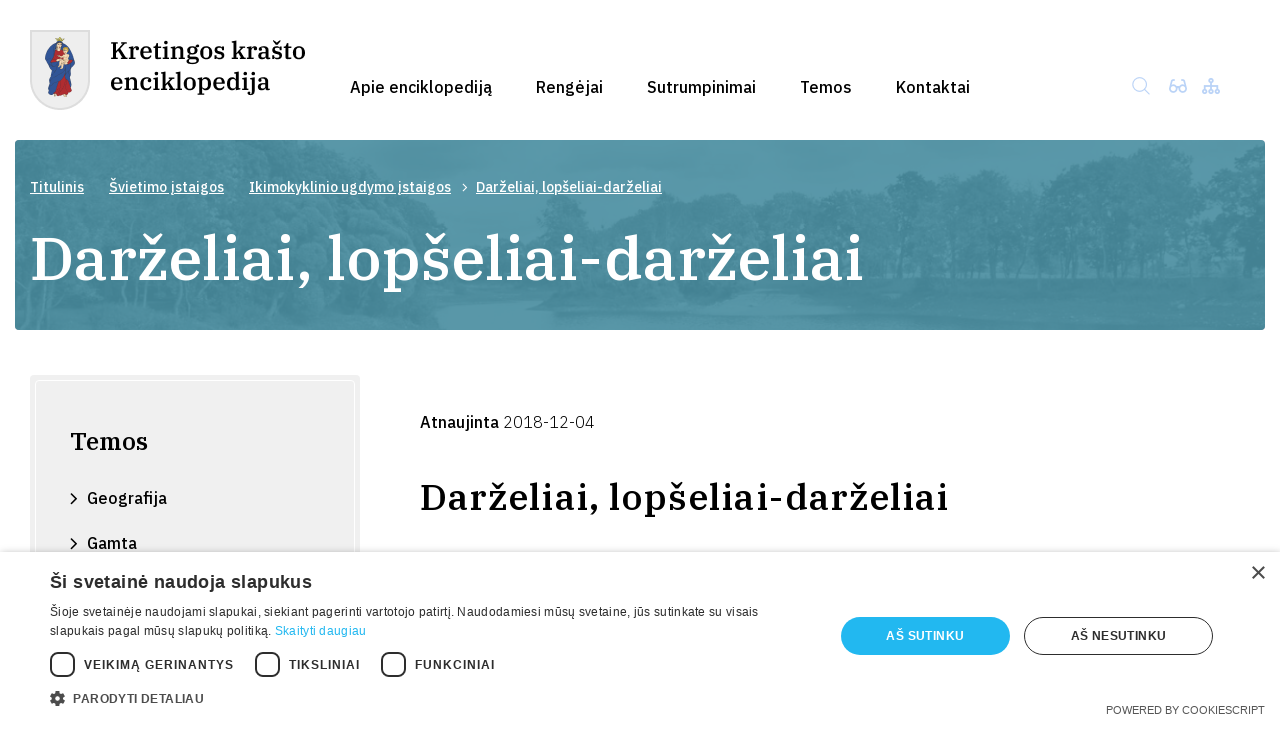

--- FILE ---
content_type: text/html; charset=UTF-8
request_url: https://www.kretingosenciklopedija.lt/svietimas/svietimo-istaigos/ikimokyklinio-ugdymo-istaigos/darzeliai-lopseliai-darzeliai/
body_size: 48661
content:
<!DOCTYPE html>
<html lang="lt-LT">
<head>
    <meta charset="UTF-8">
    <title>Darželiai, lopšeliai-darželiai</title>
    <meta name="viewport" content="width=device-width, initial-scale=1.0">
    <meta name='robots' content='index, follow, max-image-preview:large, max-snippet:-1, max-video-preview:-1' />
<script type='text/javascript' charset='UTF-8' data-cs-platform='wordpress' src='https://cdn.cookie-script.com/s/28c827fe7bca8731765dcf782a4148dd.js' id='cookie_script-js-with'></script>
	<!-- This site is optimized with the Yoast SEO plugin v26.7 - https://yoast.com/wordpress/plugins/seo/ -->
	<link rel="canonical" href="https://www.kretingosenciklopedija.lt/svietimas/svietimo-istaigos/ikimokyklinio-ugdymo-istaigos/darzeliai-lopseliai-darzeliai/" />
	<meta property="og:locale" content="lt_LT" />
	<meta property="og:type" content="article" />
	<meta property="og:title" content="Darželiai, lopšeliai-darželiai - enciklopedija" />
	<meta property="og:url" content="https://www.kretingosenciklopedija.lt/svietimas/svietimo-istaigos/ikimokyklinio-ugdymo-istaigos/darzeliai-lopseliai-darzeliai/" />
	<meta property="og:site_name" content="enciklopedija" />
	<meta property="article:modified_time" content="2018-12-04T06:57:48+00:00" />
	<meta name="twitter:card" content="summary_large_image" />
	<script type="application/ld+json" class="yoast-schema-graph">{"@context":"https://schema.org","@graph":[{"@type":"WebPage","@id":"https://www.kretingosenciklopedija.lt/svietimas/svietimo-istaigos/ikimokyklinio-ugdymo-istaigos/darzeliai-lopseliai-darzeliai/","url":"https://www.kretingosenciklopedija.lt/svietimas/svietimo-istaigos/ikimokyklinio-ugdymo-istaigos/darzeliai-lopseliai-darzeliai/","name":"Darželiai, lopšeliai-darželiai - enciklopedija","isPartOf":{"@id":"https://www.kretingosenciklopedija.lt/#website"},"datePublished":"2018-12-03T14:03:25+00:00","dateModified":"2018-12-04T06:57:48+00:00","breadcrumb":{"@id":"https://www.kretingosenciklopedija.lt/svietimas/svietimo-istaigos/ikimokyklinio-ugdymo-istaigos/darzeliai-lopseliai-darzeliai/#breadcrumb"},"inLanguage":"lt-LT","potentialAction":[{"@type":"ReadAction","target":["https://www.kretingosenciklopedija.lt/svietimas/svietimo-istaigos/ikimokyklinio-ugdymo-istaigos/darzeliai-lopseliai-darzeliai/"]}]},{"@type":"BreadcrumbList","@id":"https://www.kretingosenciklopedija.lt/svietimas/svietimo-istaigos/ikimokyklinio-ugdymo-istaigos/darzeliai-lopseliai-darzeliai/#breadcrumb","itemListElement":[{"@type":"ListItem","position":1,"name":"Titulinis","item":"https://www.kretingosenciklopedija.lt/"},{"@type":"ListItem","position":2,"name":"Švietimo įstaigos","item":"https://www.kretingosenciklopedija.lt/svietimas/svietimo-istaigos/"},{"@type":"ListItem","position":3,"name":"Ikimokyklinio ugdymo įstaigos","item":"https://www.kretingosenciklopedija.lt/svietimas/svietimo-istaigos/ikimokyklinio-ugdymo-istaigos/"},{"@type":"ListItem","position":4,"name":"Darželiai, lopšeliai-darželiai"}]},{"@type":"WebSite","@id":"https://www.kretingosenciklopedija.lt/#website","url":"https://www.kretingosenciklopedija.lt/","name":"enciklopedija","description":"Kol kas tik dar vienas WordPress tinklalapis","potentialAction":[{"@type":"SearchAction","target":{"@type":"EntryPoint","urlTemplate":"https://www.kretingosenciklopedija.lt/?s={search_term_string}"},"query-input":{"@type":"PropertyValueSpecification","valueRequired":true,"valueName":"search_term_string"}}],"inLanguage":"lt-LT"}]}</script>
	<!-- / Yoast SEO plugin. -->


<link rel="alternate" title="oEmbed (JSON)" type="application/json+oembed" href="https://www.kretingosenciklopedija.lt/wp-json/oembed/1.0/embed?url=https%3A%2F%2Fwww.kretingosenciklopedija.lt%2Fsvietimas%2Fsvietimo-istaigos%2Fikimokyklinio-ugdymo-istaigos%2Fdarzeliai-lopseliai-darzeliai%2F" />
<link rel="alternate" title="oEmbed (XML)" type="text/xml+oembed" href="https://www.kretingosenciklopedija.lt/wp-json/oembed/1.0/embed?url=https%3A%2F%2Fwww.kretingosenciklopedija.lt%2Fsvietimas%2Fsvietimo-istaigos%2Fikimokyklinio-ugdymo-istaigos%2Fdarzeliai-lopseliai-darzeliai%2F&#038;format=xml" />
		<!-- This site uses the Google Analytics by MonsterInsights plugin v9.11.1 - Using Analytics tracking - https://www.monsterinsights.com/ -->
							<script src="//www.googletagmanager.com/gtag/js?id=G-1XNJLBK2QY"  data-cfasync="false" data-wpfc-render="false" type="text/javascript" async></script>
			<script data-cfasync="false" data-wpfc-render="false" type="text/javascript">
				var mi_version = '9.11.1';
				var mi_track_user = true;
				var mi_no_track_reason = '';
								var MonsterInsightsDefaultLocations = {"page_location":"https:\/\/www.kretingosenciklopedija.lt\/svietimas\/svietimo-istaigos\/ikimokyklinio-ugdymo-istaigos\/darzeliai-lopseliai-darzeliai\/"};
								if ( typeof MonsterInsightsPrivacyGuardFilter === 'function' ) {
					var MonsterInsightsLocations = (typeof MonsterInsightsExcludeQuery === 'object') ? MonsterInsightsPrivacyGuardFilter( MonsterInsightsExcludeQuery ) : MonsterInsightsPrivacyGuardFilter( MonsterInsightsDefaultLocations );
				} else {
					var MonsterInsightsLocations = (typeof MonsterInsightsExcludeQuery === 'object') ? MonsterInsightsExcludeQuery : MonsterInsightsDefaultLocations;
				}

								var disableStrs = [
										'ga-disable-G-1XNJLBK2QY',
									];

				/* Function to detect opted out users */
				function __gtagTrackerIsOptedOut() {
					for (var index = 0; index < disableStrs.length; index++) {
						if (document.cookie.indexOf(disableStrs[index] + '=true') > -1) {
							return true;
						}
					}

					return false;
				}

				/* Disable tracking if the opt-out cookie exists. */
				if (__gtagTrackerIsOptedOut()) {
					for (var index = 0; index < disableStrs.length; index++) {
						window[disableStrs[index]] = true;
					}
				}

				/* Opt-out function */
				function __gtagTrackerOptout() {
					for (var index = 0; index < disableStrs.length; index++) {
						document.cookie = disableStrs[index] + '=true; expires=Thu, 31 Dec 2099 23:59:59 UTC; path=/';
						window[disableStrs[index]] = true;
					}
				}

				if ('undefined' === typeof gaOptout) {
					function gaOptout() {
						__gtagTrackerOptout();
					}
				}
								window.dataLayer = window.dataLayer || [];

				window.MonsterInsightsDualTracker = {
					helpers: {},
					trackers: {},
				};
				if (mi_track_user) {
					function __gtagDataLayer() {
						dataLayer.push(arguments);
					}

					function __gtagTracker(type, name, parameters) {
						if (!parameters) {
							parameters = {};
						}

						if (parameters.send_to) {
							__gtagDataLayer.apply(null, arguments);
							return;
						}

						if (type === 'event') {
														parameters.send_to = monsterinsights_frontend.v4_id;
							var hookName = name;
							if (typeof parameters['event_category'] !== 'undefined') {
								hookName = parameters['event_category'] + ':' + name;
							}

							if (typeof MonsterInsightsDualTracker.trackers[hookName] !== 'undefined') {
								MonsterInsightsDualTracker.trackers[hookName](parameters);
							} else {
								__gtagDataLayer('event', name, parameters);
							}
							
						} else {
							__gtagDataLayer.apply(null, arguments);
						}
					}

					__gtagTracker('js', new Date());
					__gtagTracker('set', {
						'developer_id.dZGIzZG': true,
											});
					if ( MonsterInsightsLocations.page_location ) {
						__gtagTracker('set', MonsterInsightsLocations);
					}
										__gtagTracker('config', 'G-1XNJLBK2QY', {"forceSSL":"true","link_attribution":"true"} );
										window.gtag = __gtagTracker;										(function () {
						/* https://developers.google.com/analytics/devguides/collection/analyticsjs/ */
						/* ga and __gaTracker compatibility shim. */
						var noopfn = function () {
							return null;
						};
						var newtracker = function () {
							return new Tracker();
						};
						var Tracker = function () {
							return null;
						};
						var p = Tracker.prototype;
						p.get = noopfn;
						p.set = noopfn;
						p.send = function () {
							var args = Array.prototype.slice.call(arguments);
							args.unshift('send');
							__gaTracker.apply(null, args);
						};
						var __gaTracker = function () {
							var len = arguments.length;
							if (len === 0) {
								return;
							}
							var f = arguments[len - 1];
							if (typeof f !== 'object' || f === null || typeof f.hitCallback !== 'function') {
								if ('send' === arguments[0]) {
									var hitConverted, hitObject = false, action;
									if ('event' === arguments[1]) {
										if ('undefined' !== typeof arguments[3]) {
											hitObject = {
												'eventAction': arguments[3],
												'eventCategory': arguments[2],
												'eventLabel': arguments[4],
												'value': arguments[5] ? arguments[5] : 1,
											}
										}
									}
									if ('pageview' === arguments[1]) {
										if ('undefined' !== typeof arguments[2]) {
											hitObject = {
												'eventAction': 'page_view',
												'page_path': arguments[2],
											}
										}
									}
									if (typeof arguments[2] === 'object') {
										hitObject = arguments[2];
									}
									if (typeof arguments[5] === 'object') {
										Object.assign(hitObject, arguments[5]);
									}
									if ('undefined' !== typeof arguments[1].hitType) {
										hitObject = arguments[1];
										if ('pageview' === hitObject.hitType) {
											hitObject.eventAction = 'page_view';
										}
									}
									if (hitObject) {
										action = 'timing' === arguments[1].hitType ? 'timing_complete' : hitObject.eventAction;
										hitConverted = mapArgs(hitObject);
										__gtagTracker('event', action, hitConverted);
									}
								}
								return;
							}

							function mapArgs(args) {
								var arg, hit = {};
								var gaMap = {
									'eventCategory': 'event_category',
									'eventAction': 'event_action',
									'eventLabel': 'event_label',
									'eventValue': 'event_value',
									'nonInteraction': 'non_interaction',
									'timingCategory': 'event_category',
									'timingVar': 'name',
									'timingValue': 'value',
									'timingLabel': 'event_label',
									'page': 'page_path',
									'location': 'page_location',
									'title': 'page_title',
									'referrer' : 'page_referrer',
								};
								for (arg in args) {
																		if (!(!args.hasOwnProperty(arg) || !gaMap.hasOwnProperty(arg))) {
										hit[gaMap[arg]] = args[arg];
									} else {
										hit[arg] = args[arg];
									}
								}
								return hit;
							}

							try {
								f.hitCallback();
							} catch (ex) {
							}
						};
						__gaTracker.create = newtracker;
						__gaTracker.getByName = newtracker;
						__gaTracker.getAll = function () {
							return [];
						};
						__gaTracker.remove = noopfn;
						__gaTracker.loaded = true;
						window['__gaTracker'] = __gaTracker;
					})();
									} else {
										console.log("");
					(function () {
						function __gtagTracker() {
							return null;
						}

						window['__gtagTracker'] = __gtagTracker;
						window['gtag'] = __gtagTracker;
					})();
									}
			</script>
							<!-- / Google Analytics by MonsterInsights -->
		<style id='wp-img-auto-sizes-contain-inline-css' type='text/css'>
img:is([sizes=auto i],[sizes^="auto," i]){contain-intrinsic-size:3000px 1500px}
/*# sourceURL=wp-img-auto-sizes-contain-inline-css */
</style>
<style id='wp-emoji-styles-inline-css' type='text/css'>

	img.wp-smiley, img.emoji {
		display: inline !important;
		border: none !important;
		box-shadow: none !important;
		height: 1em !important;
		width: 1em !important;
		margin: 0 0.07em !important;
		vertical-align: -0.1em !important;
		background: none !important;
		padding: 0 !important;
	}
/*# sourceURL=wp-emoji-styles-inline-css */
</style>
<style id='wp-block-library-inline-css' type='text/css'>
:root{--wp-block-synced-color:#7a00df;--wp-block-synced-color--rgb:122,0,223;--wp-bound-block-color:var(--wp-block-synced-color);--wp-editor-canvas-background:#ddd;--wp-admin-theme-color:#007cba;--wp-admin-theme-color--rgb:0,124,186;--wp-admin-theme-color-darker-10:#006ba1;--wp-admin-theme-color-darker-10--rgb:0,107,160.5;--wp-admin-theme-color-darker-20:#005a87;--wp-admin-theme-color-darker-20--rgb:0,90,135;--wp-admin-border-width-focus:2px}@media (min-resolution:192dpi){:root{--wp-admin-border-width-focus:1.5px}}.wp-element-button{cursor:pointer}:root .has-very-light-gray-background-color{background-color:#eee}:root .has-very-dark-gray-background-color{background-color:#313131}:root .has-very-light-gray-color{color:#eee}:root .has-very-dark-gray-color{color:#313131}:root .has-vivid-green-cyan-to-vivid-cyan-blue-gradient-background{background:linear-gradient(135deg,#00d084,#0693e3)}:root .has-purple-crush-gradient-background{background:linear-gradient(135deg,#34e2e4,#4721fb 50%,#ab1dfe)}:root .has-hazy-dawn-gradient-background{background:linear-gradient(135deg,#faaca8,#dad0ec)}:root .has-subdued-olive-gradient-background{background:linear-gradient(135deg,#fafae1,#67a671)}:root .has-atomic-cream-gradient-background{background:linear-gradient(135deg,#fdd79a,#004a59)}:root .has-nightshade-gradient-background{background:linear-gradient(135deg,#330968,#31cdcf)}:root .has-midnight-gradient-background{background:linear-gradient(135deg,#020381,#2874fc)}:root{--wp--preset--font-size--normal:16px;--wp--preset--font-size--huge:42px}.has-regular-font-size{font-size:1em}.has-larger-font-size{font-size:2.625em}.has-normal-font-size{font-size:var(--wp--preset--font-size--normal)}.has-huge-font-size{font-size:var(--wp--preset--font-size--huge)}.has-text-align-center{text-align:center}.has-text-align-left{text-align:left}.has-text-align-right{text-align:right}.has-fit-text{white-space:nowrap!important}#end-resizable-editor-section{display:none}.aligncenter{clear:both}.items-justified-left{justify-content:flex-start}.items-justified-center{justify-content:center}.items-justified-right{justify-content:flex-end}.items-justified-space-between{justify-content:space-between}.screen-reader-text{border:0;clip-path:inset(50%);height:1px;margin:-1px;overflow:hidden;padding:0;position:absolute;width:1px;word-wrap:normal!important}.screen-reader-text:focus{background-color:#ddd;clip-path:none;color:#444;display:block;font-size:1em;height:auto;left:5px;line-height:normal;padding:15px 23px 14px;text-decoration:none;top:5px;width:auto;z-index:100000}html :where(.has-border-color){border-style:solid}html :where([style*=border-top-color]){border-top-style:solid}html :where([style*=border-right-color]){border-right-style:solid}html :where([style*=border-bottom-color]){border-bottom-style:solid}html :where([style*=border-left-color]){border-left-style:solid}html :where([style*=border-width]){border-style:solid}html :where([style*=border-top-width]){border-top-style:solid}html :where([style*=border-right-width]){border-right-style:solid}html :where([style*=border-bottom-width]){border-bottom-style:solid}html :where([style*=border-left-width]){border-left-style:solid}html :where(img[class*=wp-image-]){height:auto;max-width:100%}:where(figure){margin:0 0 1em}html :where(.is-position-sticky){--wp-admin--admin-bar--position-offset:var(--wp-admin--admin-bar--height,0px)}@media screen and (max-width:600px){html :where(.is-position-sticky){--wp-admin--admin-bar--position-offset:0px}}

/*# sourceURL=wp-block-library-inline-css */
</style><style id='global-styles-inline-css' type='text/css'>
:root{--wp--preset--aspect-ratio--square: 1;--wp--preset--aspect-ratio--4-3: 4/3;--wp--preset--aspect-ratio--3-4: 3/4;--wp--preset--aspect-ratio--3-2: 3/2;--wp--preset--aspect-ratio--2-3: 2/3;--wp--preset--aspect-ratio--16-9: 16/9;--wp--preset--aspect-ratio--9-16: 9/16;--wp--preset--color--black: #000000;--wp--preset--color--cyan-bluish-gray: #abb8c3;--wp--preset--color--white: #ffffff;--wp--preset--color--pale-pink: #f78da7;--wp--preset--color--vivid-red: #cf2e2e;--wp--preset--color--luminous-vivid-orange: #ff6900;--wp--preset--color--luminous-vivid-amber: #fcb900;--wp--preset--color--light-green-cyan: #7bdcb5;--wp--preset--color--vivid-green-cyan: #00d084;--wp--preset--color--pale-cyan-blue: #8ed1fc;--wp--preset--color--vivid-cyan-blue: #0693e3;--wp--preset--color--vivid-purple: #9b51e0;--wp--preset--gradient--vivid-cyan-blue-to-vivid-purple: linear-gradient(135deg,rgb(6,147,227) 0%,rgb(155,81,224) 100%);--wp--preset--gradient--light-green-cyan-to-vivid-green-cyan: linear-gradient(135deg,rgb(122,220,180) 0%,rgb(0,208,130) 100%);--wp--preset--gradient--luminous-vivid-amber-to-luminous-vivid-orange: linear-gradient(135deg,rgb(252,185,0) 0%,rgb(255,105,0) 100%);--wp--preset--gradient--luminous-vivid-orange-to-vivid-red: linear-gradient(135deg,rgb(255,105,0) 0%,rgb(207,46,46) 100%);--wp--preset--gradient--very-light-gray-to-cyan-bluish-gray: linear-gradient(135deg,rgb(238,238,238) 0%,rgb(169,184,195) 100%);--wp--preset--gradient--cool-to-warm-spectrum: linear-gradient(135deg,rgb(74,234,220) 0%,rgb(151,120,209) 20%,rgb(207,42,186) 40%,rgb(238,44,130) 60%,rgb(251,105,98) 80%,rgb(254,248,76) 100%);--wp--preset--gradient--blush-light-purple: linear-gradient(135deg,rgb(255,206,236) 0%,rgb(152,150,240) 100%);--wp--preset--gradient--blush-bordeaux: linear-gradient(135deg,rgb(254,205,165) 0%,rgb(254,45,45) 50%,rgb(107,0,62) 100%);--wp--preset--gradient--luminous-dusk: linear-gradient(135deg,rgb(255,203,112) 0%,rgb(199,81,192) 50%,rgb(65,88,208) 100%);--wp--preset--gradient--pale-ocean: linear-gradient(135deg,rgb(255,245,203) 0%,rgb(182,227,212) 50%,rgb(51,167,181) 100%);--wp--preset--gradient--electric-grass: linear-gradient(135deg,rgb(202,248,128) 0%,rgb(113,206,126) 100%);--wp--preset--gradient--midnight: linear-gradient(135deg,rgb(2,3,129) 0%,rgb(40,116,252) 100%);--wp--preset--font-size--small: 13px;--wp--preset--font-size--medium: 20px;--wp--preset--font-size--large: 36px;--wp--preset--font-size--x-large: 42px;--wp--preset--spacing--20: 0.44rem;--wp--preset--spacing--30: 0.67rem;--wp--preset--spacing--40: 1rem;--wp--preset--spacing--50: 1.5rem;--wp--preset--spacing--60: 2.25rem;--wp--preset--spacing--70: 3.38rem;--wp--preset--spacing--80: 5.06rem;--wp--preset--shadow--natural: 6px 6px 9px rgba(0, 0, 0, 0.2);--wp--preset--shadow--deep: 12px 12px 50px rgba(0, 0, 0, 0.4);--wp--preset--shadow--sharp: 6px 6px 0px rgba(0, 0, 0, 0.2);--wp--preset--shadow--outlined: 6px 6px 0px -3px rgb(255, 255, 255), 6px 6px rgb(0, 0, 0);--wp--preset--shadow--crisp: 6px 6px 0px rgb(0, 0, 0);}:where(.is-layout-flex){gap: 0.5em;}:where(.is-layout-grid){gap: 0.5em;}body .is-layout-flex{display: flex;}.is-layout-flex{flex-wrap: wrap;align-items: center;}.is-layout-flex > :is(*, div){margin: 0;}body .is-layout-grid{display: grid;}.is-layout-grid > :is(*, div){margin: 0;}:where(.wp-block-columns.is-layout-flex){gap: 2em;}:where(.wp-block-columns.is-layout-grid){gap: 2em;}:where(.wp-block-post-template.is-layout-flex){gap: 1.25em;}:where(.wp-block-post-template.is-layout-grid){gap: 1.25em;}.has-black-color{color: var(--wp--preset--color--black) !important;}.has-cyan-bluish-gray-color{color: var(--wp--preset--color--cyan-bluish-gray) !important;}.has-white-color{color: var(--wp--preset--color--white) !important;}.has-pale-pink-color{color: var(--wp--preset--color--pale-pink) !important;}.has-vivid-red-color{color: var(--wp--preset--color--vivid-red) !important;}.has-luminous-vivid-orange-color{color: var(--wp--preset--color--luminous-vivid-orange) !important;}.has-luminous-vivid-amber-color{color: var(--wp--preset--color--luminous-vivid-amber) !important;}.has-light-green-cyan-color{color: var(--wp--preset--color--light-green-cyan) !important;}.has-vivid-green-cyan-color{color: var(--wp--preset--color--vivid-green-cyan) !important;}.has-pale-cyan-blue-color{color: var(--wp--preset--color--pale-cyan-blue) !important;}.has-vivid-cyan-blue-color{color: var(--wp--preset--color--vivid-cyan-blue) !important;}.has-vivid-purple-color{color: var(--wp--preset--color--vivid-purple) !important;}.has-black-background-color{background-color: var(--wp--preset--color--black) !important;}.has-cyan-bluish-gray-background-color{background-color: var(--wp--preset--color--cyan-bluish-gray) !important;}.has-white-background-color{background-color: var(--wp--preset--color--white) !important;}.has-pale-pink-background-color{background-color: var(--wp--preset--color--pale-pink) !important;}.has-vivid-red-background-color{background-color: var(--wp--preset--color--vivid-red) !important;}.has-luminous-vivid-orange-background-color{background-color: var(--wp--preset--color--luminous-vivid-orange) !important;}.has-luminous-vivid-amber-background-color{background-color: var(--wp--preset--color--luminous-vivid-amber) !important;}.has-light-green-cyan-background-color{background-color: var(--wp--preset--color--light-green-cyan) !important;}.has-vivid-green-cyan-background-color{background-color: var(--wp--preset--color--vivid-green-cyan) !important;}.has-pale-cyan-blue-background-color{background-color: var(--wp--preset--color--pale-cyan-blue) !important;}.has-vivid-cyan-blue-background-color{background-color: var(--wp--preset--color--vivid-cyan-blue) !important;}.has-vivid-purple-background-color{background-color: var(--wp--preset--color--vivid-purple) !important;}.has-black-border-color{border-color: var(--wp--preset--color--black) !important;}.has-cyan-bluish-gray-border-color{border-color: var(--wp--preset--color--cyan-bluish-gray) !important;}.has-white-border-color{border-color: var(--wp--preset--color--white) !important;}.has-pale-pink-border-color{border-color: var(--wp--preset--color--pale-pink) !important;}.has-vivid-red-border-color{border-color: var(--wp--preset--color--vivid-red) !important;}.has-luminous-vivid-orange-border-color{border-color: var(--wp--preset--color--luminous-vivid-orange) !important;}.has-luminous-vivid-amber-border-color{border-color: var(--wp--preset--color--luminous-vivid-amber) !important;}.has-light-green-cyan-border-color{border-color: var(--wp--preset--color--light-green-cyan) !important;}.has-vivid-green-cyan-border-color{border-color: var(--wp--preset--color--vivid-green-cyan) !important;}.has-pale-cyan-blue-border-color{border-color: var(--wp--preset--color--pale-cyan-blue) !important;}.has-vivid-cyan-blue-border-color{border-color: var(--wp--preset--color--vivid-cyan-blue) !important;}.has-vivid-purple-border-color{border-color: var(--wp--preset--color--vivid-purple) !important;}.has-vivid-cyan-blue-to-vivid-purple-gradient-background{background: var(--wp--preset--gradient--vivid-cyan-blue-to-vivid-purple) !important;}.has-light-green-cyan-to-vivid-green-cyan-gradient-background{background: var(--wp--preset--gradient--light-green-cyan-to-vivid-green-cyan) !important;}.has-luminous-vivid-amber-to-luminous-vivid-orange-gradient-background{background: var(--wp--preset--gradient--luminous-vivid-amber-to-luminous-vivid-orange) !important;}.has-luminous-vivid-orange-to-vivid-red-gradient-background{background: var(--wp--preset--gradient--luminous-vivid-orange-to-vivid-red) !important;}.has-very-light-gray-to-cyan-bluish-gray-gradient-background{background: var(--wp--preset--gradient--very-light-gray-to-cyan-bluish-gray) !important;}.has-cool-to-warm-spectrum-gradient-background{background: var(--wp--preset--gradient--cool-to-warm-spectrum) !important;}.has-blush-light-purple-gradient-background{background: var(--wp--preset--gradient--blush-light-purple) !important;}.has-blush-bordeaux-gradient-background{background: var(--wp--preset--gradient--blush-bordeaux) !important;}.has-luminous-dusk-gradient-background{background: var(--wp--preset--gradient--luminous-dusk) !important;}.has-pale-ocean-gradient-background{background: var(--wp--preset--gradient--pale-ocean) !important;}.has-electric-grass-gradient-background{background: var(--wp--preset--gradient--electric-grass) !important;}.has-midnight-gradient-background{background: var(--wp--preset--gradient--midnight) !important;}.has-small-font-size{font-size: var(--wp--preset--font-size--small) !important;}.has-medium-font-size{font-size: var(--wp--preset--font-size--medium) !important;}.has-large-font-size{font-size: var(--wp--preset--font-size--large) !important;}.has-x-large-font-size{font-size: var(--wp--preset--font-size--x-large) !important;}
/*# sourceURL=global-styles-inline-css */
</style>

<style id='classic-theme-styles-inline-css' type='text/css'>
/*! This file is auto-generated */
.wp-block-button__link{color:#fff;background-color:#32373c;border-radius:9999px;box-shadow:none;text-decoration:none;padding:calc(.667em + 2px) calc(1.333em + 2px);font-size:1.125em}.wp-block-file__button{background:#32373c;color:#fff;text-decoration:none}
/*# sourceURL=/wp-includes/css/classic-themes.min.css */
</style>
<link rel='stylesheet' id='mailerlite_forms.css-css' href='https://www.kretingosenciklopedija.lt/wp-content/plugins/official-mailerlite-sign-up-forms/assets/css/mailerlite_forms.css?ver=1.7.18' type='text/css' media='all' />
<link rel='stylesheet' id='reset-css' href='https://www.kretingosenciklopedija.lt/wp-content/themes/enciklopedija/assets/css/reset.css?ver=6.9' type='text/css' media='all' />
<link rel='stylesheet' id='gridlex-css' href='https://www.kretingosenciklopedija.lt/wp-content/themes/enciklopedija/assets/css/gridlex.min.css?ver=6.9' type='text/css' media='all' />
<link rel='stylesheet' id='select2-css' href='https://www.kretingosenciklopedija.lt/wp-content/themes/enciklopedija/assets/css/select2.min.css?ver=6.9' type='text/css' media='all' />
<link rel='stylesheet' id='slick-theme-css' href='https://www.kretingosenciklopedija.lt/wp-content/themes/enciklopedija/assets/css/slick-theme.css?ver=6.9' type='text/css' media='all' />
<link rel='stylesheet' id='slick-css' href='https://www.kretingosenciklopedija.lt/wp-content/themes/enciklopedija/assets/css/slick.css?ver=6.9' type='text/css' media='all' />
<link rel='stylesheet' id='main-css-css' href='https://www.kretingosenciklopedija.lt/wp-content/themes/enciklopedija/assets/css/styles.css?ver=6.9' type='text/css' media='all' />
<script type="text/javascript" src="https://www.kretingosenciklopedija.lt/wp-content/plugins/google-analytics-for-wordpress/assets/js/frontend-gtag.min.js?ver=9.11.1" id="monsterinsights-frontend-script-js" async="async" data-wp-strategy="async"></script>
<script data-cfasync="false" data-wpfc-render="false" type="text/javascript" id='monsterinsights-frontend-script-js-extra'>/* <![CDATA[ */
var monsterinsights_frontend = {"js_events_tracking":"true","download_extensions":"doc,pdf,ppt,zip,xls,docx,pptx,xlsx","inbound_paths":"[{\"path\":\"\\\/go\\\/\",\"label\":\"affiliate\"},{\"path\":\"\\\/recommend\\\/\",\"label\":\"affiliate\"}]","home_url":"https:\/\/www.kretingosenciklopedija.lt","hash_tracking":"false","v4_id":"G-1XNJLBK2QY"};/* ]]> */
</script>
<script type="text/javascript" src="https://www.kretingosenciklopedija.lt/wp-content/themes/enciklopedija/assets/js/jquery-3.3.1.js?ver=6.9" id="jquery-js"></script>
<script type="text/javascript" src="https://www.kretingosenciklopedija.lt/wp-content/themes/enciklopedija/assets/js/select2.min.js?ver=6.9" id="select-js"></script>
<script type="text/javascript" id="js_main-js-extra">
/* <![CDATA[ */
var example_ajax_obj = {"ajaxurl":"https://www.kretingosenciklopedija.lt/wp-admin/admin-ajax.php"};
//# sourceURL=js_main-js-extra
/* ]]> */
</script>
<script type="text/javascript" src="https://www.kretingosenciklopedija.lt/wp-content/themes/enciklopedija/assets/js/slick.js?ver=6.9" id="js_main-js"></script>
<script type="text/javascript" src="https://www.kretingosenciklopedija.lt/wp-content/themes/enciklopedija/assets/js/mousetrap.min.js?ver=6.9" id="hot-keys-js"></script>
<script type="text/javascript" src="https://www.kretingosenciklopedija.lt/wp-includes/js/jquery/ui/core.min.js?ver=1.13.3" id="jquery-ui-core-js"></script>
<script type="text/javascript" src="https://www.kretingosenciklopedija.lt/wp-includes/js/jquery/ui/datepicker.min.js?ver=1.13.3" id="jquery-ui-datepicker-js"></script>
<script type="text/javascript" id="jquery-ui-datepicker-js-after">
/* <![CDATA[ */
jQuery(function(jQuery){jQuery.datepicker.setDefaults({"closeText":"U\u017edaryti","currentText":"\u0160iandien","monthNames":["sausio","vasario","kovo","baland\u017eio","gegu\u017e\u0117s","bir\u017eelio","liepos","rugpj\u016b\u010dio","rugs\u0117jo","spalio","lapkri\u010dio","gruod\u017eio"],"monthNamesShort":["Sau","Vas","Kov","Bal","Geg","Bir","Lie","Rgp","Rgs","Spa","Lap","Gru"],"nextText":"Toliau","prevText":"Ankstesnis","dayNames":["Sekmadienis","Pirmadienis","Antradienis","Tre\u010diadienis","Ketvirtadienis","Penktadienis","\u0160e\u0161tadienis"],"dayNamesShort":["Sk","Pr","An","Tr","Kt","Pn","\u0160t"],"dayNamesMin":["S","Pr","A","T","K","Pn","\u0160"],"dateFormat":"yy MM d","firstDay":1,"isRTL":false});});
//# sourceURL=jquery-ui-datepicker-js-after
/* ]]> */
</script>
<script type="text/javascript" src="https://www.kretingosenciklopedija.lt/wp-content/themes/enciklopedija/assets/js/main.js?ver=6.9" id="kretvb-js-js"></script>
<link rel="https://api.w.org/" href="https://www.kretingosenciklopedija.lt/wp-json/" /><link rel="EditURI" type="application/rsd+xml" title="RSD" href="https://www.kretingosenciklopedija.lt/xmlrpc.php?rsd" />
<meta name="generator" content="WordPress 6.9" />
<link rel='shortlink' href='https://www.kretingosenciklopedija.lt/?p=1823' />
        <!-- MailerLite Universal -->
        <script>
            (function(w,d,e,u,f,l,n){w[f]=w[f]||function(){(w[f].q=w[f].q||[])
                .push(arguments);},l=d.createElement(e),l.async=1,l.src=u,
                n=d.getElementsByTagName(e)[0],n.parentNode.insertBefore(l,n);})
            (window,document,'script','https://assets.mailerlite.com/js/universal.js','ml');
            ml('account', '652731');
            ml('enablePopups', true);
        </script>
        <!-- End MailerLite Universal -->
        </head>
<body class="">
<div class="wrapper">
<header class="header header--encyclopedia">
    <a href="https://www.kretingosenciklopedija.lt" class="logo">
        <img src="https://www.kretingosenciklopedija.lt/wp-content/themes/enciklopedija/assets/img/enciklopedijos-logo.png;">
        <img src="https://www.kretingosenciklopedija.lt/wp-content/themes/enciklopedija/assets/img/enciklopedijos-logo-hover.png;">
    </a>
    <div class="header__container">
        <div class="header__block">
            <div class="web-search"><span class="web-search-icon"></span>
                <form class="web-search-form" method="get" action="/">
                    <input class="web-search-input" type="text" name="s">
                    <input class="web-search-send" type="submit" value="Ieškoti"/>
                </form>
            </div>
            <a href="https://www.kretingosenciklopedija.lt/versija-neigaliesiems/" class="limited">

            </a>
            <a href="https://www.kretingosenciklopedija.lt/puslapio-medis/" class="sitemap">

            </a>
        </div>
        <div class="burger">
            <span></span>
            <span></span>
            <span></span>
            <span></span>
        </div>
        <ul class="navigation">
                                        
                                        
                    

                    <li>
                                                <a href="https://www.kretingosenciklopedija.lt/apie-enciklopedija/" >
                            <span>Apie enciklopediją</span>

                        </a>

                                                    <div class="sub-menu-block  sub-menu-block-alot  sub-menu-block--imageless">
                                                                    <div class="sub-menu-block-text">Elektroninis leidinys Kretingos krašto enciklopedija – populiariai parašytų, gausiai iliustruotų straipsnių rinkinys apie Kretingą ir jos kraštą nuo seniausių laikų iki dabar.  Joje pateikiama susisteminta informacija turėtų būti naudinga ne tik kretingiškiams, bet ir visos Lietuvos žmonėms, išeiviams, besidomintiems Kretingos krašto istorija, kultūra, gamta, nusipelniusių žmonių gyvenimais ir kt.
Elektroninio leidinio formatas pritaikytas išmaniesiems įrenginiams.</div>
                                
                                                                                            </div>
                        
                    </li>

                
                                        
                    

                    <li>
                                                <a href="https://www.kretingosenciklopedija.lt/rengejai/" >
                            <span>Rengėjai</span>

                        </a>

                                                    <div class="sub-menu-block  sub-menu-block--imageless">
                                                                    <div class="sub-menu-block-text">Kretingos krašto enciklopedijos kūrimą remia Kretingos rajono savivaldybė, projektą rengė ir įgyvendina Kretingos rajono savivaldybės M. Valančiaus viešoji biblioteka.
Enciklopedijos rengėjai tikisi, jog internete paskelbta kraštotyros medžiaga bus įdomi visiems, besidomintiems Kretingos kraštu, padės įgyti daugiau istorinių žinių bei šiandien aktualios informacijos, atskleis Kretingos rajono savitumą ir taps naudinga informacine-pažintine priemone turistams bei svečiams.</div>
                                
                                                                                            </div>
                        
                    </li>

                
                                        
                    

                    <li>
                                                <a href="https://www.kretingosenciklopedija.lt/sutrumpinimai/" >
                            <span>Sutrumpinimai</span>

                        </a>

                                                    <div class="sub-menu-block  sub-menu-block-alot  sub-menu-block--imageless">
                                                                    <div class="sub-menu-block-text">Dažnai vartojami žodžiai, žodžių junginiai, įvairūs pavadinimai elektroninio leidinio straipsniuose yra trumpinami. Kretingos krašto enciklopedijoje pateikiamas tekstuose naudojamų sutrumpinimų žodynas.</div>
                                
                                                                                            </div>
                        
                    </li>

                
                                        
                    

                    <li>
                                                    <span class="plus"></span>
                                                <a href="https://www.kretingosenciklopedija.lt/geografija/" >
                            <span>Temos</span>

                        </a>

                                                    <div class="sub-menu-block  sub-menu-block-alot  sub-menu-block--imageless">
                                                                    <div class="sub-menu-block-text">Enciklopedijos turinį sudaro straipsnių rinkinys, iliustruotas nuotraukomis ir (arba) vaizdo įrašų medžiaga. Pagal tematiką jis suskirstytas į 10 pagrindinių kategorijų (temų): gamta, geografija, kultūra, religija, švietimas, sportas, sveikata, visuomenė, verslas ir istorija. Enciklopedijoje ypač daug informacijos yra Kretingos kultūros paveldo tema.</div>
                                
                                                                    <ul id="menu-kategoriju-menu" class="menu"><li id="menu-item-159" class="locations-geografija menu-item menu-item-type-post_type menu-item-object-page menu-item-has-children menu-item-159"><a href="https://www.kretingosenciklopedija.lt/geografija/">Geografija</a>
<ul class="sub-menu">
	<li id="menu-item-190" class="menu-parent-id-0 menu-item menu-item-type-custom menu-item-object-custom menu-item-has-children menu-item-190"><a href="https://www.kretingosenciklopedija.lt/geografija/geologine-ir-geomorfine-apzvalga/">Geologinė ir geomorfinė apžvalga</a>
	<ul class="sub-menu">
		<li id="menu-item-197" class="menu-parent-id-190 menu-item menu-item-type-custom menu-item-object-custom menu-item-197"><a href="https://www.kretingosenciklopedija.lt/geografija/geologine-ir-geomorfine-apzvalga/geologine-paleografine-praeitis/">Geologinė-paleografinė praeitis</a></li>
		<li id="menu-item-214" class="menu-parent-id-190 menu-item menu-item-type-custom menu-item-object-custom menu-item-214"><a href="https://www.kretingosenciklopedija.lt/geografija/geologine-ir-geomorfine-apzvalga/stambieji-reljefo-bruozai/">Stambieji reljefo bruožai</a></li>
		<li id="menu-item-215" class="menu-parent-id-190 menu-item menu-item-type-custom menu-item-object-custom menu-item-215"><a href="https://www.kretingosenciklopedija.lt/geografija/geologine-ir-geomorfine-apzvalga/siuolaikiniai-procesai/">Šiuolaikiniai procesai</a></li>
		<li id="menu-item-216" class="menu-parent-id-190 menu-item menu-item-type-custom menu-item-object-custom menu-item-216"><a href="https://www.kretingosenciklopedija.lt/geografija/geologine-ir-geomorfine-apzvalga/naudingosios-iskasenos/">Naudingosios iškasenos</a></li>
	</ul>
</li>
	<li id="menu-item-217" class="menu-parent-id-0 menu-item menu-item-type-custom menu-item-object-custom menu-item-has-children menu-item-217"><a href="https://www.kretingosenciklopedija.lt/geografija/rajono-administracinis-teritorinis-suskirstymas-ir-valdymas/">Rajono administracinis-teritorinis suskirstymas ir valdymas</a>
	<ul class="sub-menu">
		<li id="menu-item-218" class="menu-parent-id-217 menu-item menu-item-type-custom menu-item-object-custom menu-item-has-children menu-item-218"><a href="https://www.kretingosenciklopedija.lt/geografija/rajono-administracinis-teritorinis-suskirstymas-ir-valdymas/seniunijos-seniunaitijos/">Seniūnijos, seniūnaitijos, jų gyvenvietės</a>
		<ul class="sub-menu">
			<li id="menu-item-219" class="menu-parent-id-218 menu-item menu-item-type-custom menu-item-object-custom menu-item-has-children menu-item-219"><a href="https://www.kretingosenciklopedija.lt/geografija/rajono-administracinis-teritorinis-suskirstymas-ir-valdymas/seniunijos-seniunaitijos/darbenu-seniunija-ir-kaimai/">Darbėnų seniūnija ir kaimai</a>
			<ul class="sub-menu">
				<li id="menu-item-351" class="menu-parent-id-219 menu-item menu-item-type-custom menu-item-object-custom menu-item-351"><a href="https://www.kretingosenciklopedija.lt/geografija/rajono-administracinis-teritorinis-suskirstymas-ir-valdymas/seniunijos-seniunaitijos/darbenu-seniunija-ir-kaimai/akmenaliu-kaimas/">Akmenalių kaimas</a></li>
				<li id="menu-item-364" class="menu-parent-id-219 menu-item menu-item-type-custom menu-item-object-custom menu-item-364"><a href="https://www.kretingosenciklopedija.lt/geografija/rajono-administracinis-teritorinis-suskirstymas-ir-valdymas/seniunijos-seniunaitijos/darbenu-seniunija-ir-kaimai/auksudzio-kaimas/">Auksūdžio kaimas</a></li>
				<li id="menu-item-365" class="menu-parent-id-219 menu-item menu-item-type-custom menu-item-object-custom menu-item-365"><a href="https://www.kretingosenciklopedija.lt/geografija/rajono-administracinis-teritorinis-suskirstymas-ir-valdymas/seniunijos-seniunaitijos/darbenu-seniunija-ir-kaimai/barkeliu-kaimas/">Barkelių kaimas</a></li>
				<li id="menu-item-366" class="menu-parent-id-219 menu-item menu-item-type-custom menu-item-object-custom menu-item-366"><a href="https://www.kretingosenciklopedija.lt/geografija/rajono-administracinis-teritorinis-suskirstymas-ir-valdymas/seniunijos-seniunaitijos/darbenu-seniunija-ir-kaimai/benaiciu-kaimas/">Benaičių kaimas</a></li>
				<li id="menu-item-394" class="menu-parent-id-219 menu-item menu-item-type-custom menu-item-object-custom menu-item-394"><a href="https://www.kretingosenciklopedija.lt/geografija/rajono-administracinis-teritorinis-suskirstymas-ir-valdymas/seniunijos-seniunaitijos/darbenu-seniunija-ir-kaimai/darataiciu-kaimas/">Darataičių kaimas</a></li>
				<li id="menu-item-395" class="menu-parent-id-219 menu-item menu-item-type-custom menu-item-object-custom menu-item-395"><a href="https://www.kretingosenciklopedija.lt/geografija/rajono-administracinis-teritorinis-suskirstymas-ir-valdymas/seniunijos-seniunaitijos/darbenu-seniunija-ir-kaimai/daubenu-kaimas/">Daubėnų kaimas</a></li>
				<li id="menu-item-396" class="menu-parent-id-219 menu-item menu-item-type-custom menu-item-object-custom menu-item-396"><a href="https://www.kretingosenciklopedija.lt/geografija/rajono-administracinis-teritorinis-suskirstymas-ir-valdymas/seniunijos-seniunaitijos/darbenu-seniunija-ir-kaimai/dirgalio-kaimas/">Dirgalio kaimas</a></li>
				<li id="menu-item-397" class="menu-parent-id-219 menu-item menu-item-type-custom menu-item-object-custom menu-item-397"><a href="https://www.kretingosenciklopedija.lt/geografija/rajono-administracinis-teritorinis-suskirstymas-ir-valdymas/seniunijos-seniunaitijos/darbenu-seniunija-ir-kaimai/drumulio-kaimas/">Drumulio kaimas</a></li>
				<li id="menu-item-398" class="menu-parent-id-219 menu-item menu-item-type-custom menu-item-object-custom menu-item-398"><a href="https://www.kretingosenciklopedija.lt/geografija/rajono-administracinis-teritorinis-suskirstymas-ir-valdymas/seniunijos-seniunaitijos/darbenu-seniunija-ir-kaimai/gruslaukes-kaimas/">Grūšlaukės kaimas</a></li>
				<li id="menu-item-399" class="menu-parent-id-219 menu-item menu-item-type-custom menu-item-object-custom menu-item-399"><a href="https://www.kretingosenciklopedija.lt/geografija/rajono-administracinis-teritorinis-suskirstymas-ir-valdymas/seniunijos-seniunaitijos/darbenu-seniunija-ir-kaimai/ilginiu-kaimas/">Ilginių kaimas</a></li>
				<li id="menu-item-400" class="menu-parent-id-219 menu-item menu-item-type-custom menu-item-object-custom menu-item-400"><a href="https://www.kretingosenciklopedija.lt/geografija/rajono-administracinis-teritorinis-suskirstymas-ir-valdymas/seniunijos-seniunaitijos/darbenu-seniunija-ir-kaimai/joskaudu-kaimas/">Joskaudų kaimas</a></li>
				<li id="menu-item-401" class="menu-parent-id-219 menu-item menu-item-type-custom menu-item-object-custom menu-item-401"><a href="https://www.kretingosenciklopedija.lt/geografija/rajono-administracinis-teritorinis-suskirstymas-ir-valdymas/seniunijos-seniunaitijos/darbenu-seniunija-ir-kaimai/juzumu-kaimas/">Juzumų kaimas</a></li>
				<li id="menu-item-402" class="menu-parent-id-219 menu-item menu-item-type-custom menu-item-object-custom menu-item-402"><a href="https://www.kretingosenciklopedija.lt/geografija/rajono-administracinis-teritorinis-suskirstymas-ir-valdymas/seniunijos-seniunaitijos/darbenu-seniunija-ir-kaimai/kadagynu-kaimas/">Kadagynų kaimas</a></li>
				<li id="menu-item-403" class="menu-parent-id-219 menu-item menu-item-type-custom menu-item-object-custom menu-item-403"><a href="https://www.kretingosenciklopedija.lt/geografija/rajono-administracinis-teritorinis-suskirstymas-ir-valdymas/seniunijos-seniunaitijos/darbenu-seniunija-ir-kaimai/kalgrauziu-kaimas/">Kalgraužių kaimas</a></li>
				<li id="menu-item-404" class="menu-parent-id-219 menu-item menu-item-type-custom menu-item-object-custom menu-item-404"><a href="https://www.kretingosenciklopedija.lt/geografija/rajono-administracinis-teritorinis-suskirstymas-ir-valdymas/seniunijos-seniunaitijos/darbenu-seniunija-ir-kaimai/kasuciu-kaimas/">Kašučių kaimas</a></li>
				<li id="menu-item-405" class="menu-parent-id-219 menu-item menu-item-type-custom menu-item-object-custom menu-item-405"><a href="https://www.kretingosenciklopedija.lt/geografija/rajono-administracinis-teritorinis-suskirstymas-ir-valdymas/seniunijos-seniunaitijos/darbenu-seniunija-ir-kaimai/kiaupiskiu-kaimas/">Kiaupiškių kaimas</a></li>
				<li id="menu-item-406" class="menu-parent-id-219 menu-item menu-item-type-custom menu-item-object-custom menu-item-406"><a href="https://www.kretingosenciklopedija.lt/geografija/rajono-administracinis-teritorinis-suskirstymas-ir-valdymas/seniunijos-seniunaitijos/darbenu-seniunija-ir-kaimai/kumpiku-kaimas/">Kumpikų kaimas</a></li>
				<li id="menu-item-407" class="menu-parent-id-219 menu-item menu-item-type-custom menu-item-object-custom menu-item-407"><a href="https://www.kretingosenciklopedija.lt/geografija/rajono-administracinis-teritorinis-suskirstymas-ir-valdymas/seniunijos-seniunaitijos/darbenu-seniunija-ir-kaimai/latveliu-kaimas/">Latvelių kaimas</a></li>
				<li id="menu-item-408" class="menu-parent-id-219 menu-item menu-item-type-custom menu-item-object-custom menu-item-408"><a href="https://www.kretingosenciklopedija.lt/geografija/rajono-administracinis-teritorinis-suskirstymas-ir-valdymas/seniunijos-seniunaitijos/darbenu-seniunija-ir-kaimai/laukzemes-kaimas/">Laukžemės kaimas</a></li>
				<li id="menu-item-409" class="menu-parent-id-219 menu-item menu-item-type-custom menu-item-object-custom menu-item-409"><a href="https://www.kretingosenciklopedija.lt/geografija/rajono-administracinis-teritorinis-suskirstymas-ir-valdymas/seniunijos-seniunaitijos/darbenu-seniunija-ir-kaimai/lazdininku-kaimas/">Lazdininkų kaimas</a></li>
				<li id="menu-item-410" class="menu-parent-id-219 menu-item menu-item-type-custom menu-item-object-custom menu-item-410"><a href="https://www.kretingosenciklopedija.lt/geografija/rajono-administracinis-teritorinis-suskirstymas-ir-valdymas/seniunijos-seniunaitijos/darbenu-seniunija-ir-kaimai/lendimu-kaimas/">Lendimų kaimas</a></li>
				<li id="menu-item-411" class="menu-parent-id-219 menu-item menu-item-type-custom menu-item-object-custom menu-item-411"><a href="https://www.kretingosenciklopedija.lt/geografija/rajono-administracinis-teritorinis-suskirstymas-ir-valdymas/seniunijos-seniunaitijos/darbenu-seniunija-ir-kaimai/maloniskiu-kaimas/">Maloniškių kaimas</a></li>
				<li id="menu-item-412" class="menu-parent-id-219 menu-item menu-item-type-custom menu-item-object-custom menu-item-412"><a href="https://www.kretingosenciklopedija.lt/geografija/rajono-administracinis-teritorinis-suskirstymas-ir-valdymas/seniunijos-seniunaitijos/darbenu-seniunija-ir-kaimai/monciu-kaimas/">Mončių kaimas</a></li>
				<li id="menu-item-413" class="menu-parent-id-219 menu-item menu-item-type-custom menu-item-object-custom menu-item-413"><a href="https://www.kretingosenciklopedija.lt/geografija/rajono-administracinis-teritorinis-suskirstymas-ir-valdymas/seniunijos-seniunaitijos/darbenu-seniunija-ir-kaimai/mazonu-kaimas/">Mažonų kaimas</a></li>
				<li id="menu-item-414" class="menu-parent-id-219 menu-item menu-item-type-custom menu-item-object-custom menu-item-414"><a href="https://www.kretingosenciklopedija.lt/geografija/rajono-administracinis-teritorinis-suskirstymas-ir-valdymas/seniunijos-seniunaitijos/darbenu-seniunija-ir-kaimai/mazuciu-kaimas/">Mažučių kaimas</a></li>
				<li id="menu-item-415" class="menu-parent-id-219 menu-item menu-item-type-custom menu-item-object-custom menu-item-415"><a href="https://www.kretingosenciklopedija.lt/geografija/rajono-administracinis-teritorinis-suskirstymas-ir-valdymas/seniunijos-seniunaitijos/darbenu-seniunija-ir-kaimai/medomiskiu-kaimas/">Medomiškių kaimas</a></li>
				<li id="menu-item-416" class="menu-parent-id-219 menu-item menu-item-type-custom menu-item-object-custom menu-item-416"><a href="https://www.kretingosenciklopedija.lt/geografija/rajono-administracinis-teritorinis-suskirstymas-ir-valdymas/seniunijos-seniunaitijos/darbenu-seniunija-ir-kaimai/medsarkiu-kaimas/">Medšarkių kaimas</a></li>
				<li id="menu-item-417" class="menu-parent-id-219 menu-item menu-item-type-custom menu-item-object-custom menu-item-417"><a href="https://www.kretingosenciklopedija.lt/geografija/rajono-administracinis-teritorinis-suskirstymas-ir-valdymas/seniunijos-seniunaitijos/darbenu-seniunija-ir-kaimai/naujosios-ipilties-kaimas/">Naujosios Įpilties kaimas</a></li>
				<li id="menu-item-418" class="menu-parent-id-219 menu-item menu-item-type-custom menu-item-object-custom menu-item-418"><a href="https://www.kretingosenciklopedija.lt/geografija/rajono-administracinis-teritorinis-suskirstymas-ir-valdymas/seniunijos-seniunaitijos/darbenu-seniunija-ir-kaimai/nausedu-kaimas/">Nausėdų kaimas</a></li>
				<li id="menu-item-419" class="menu-parent-id-219 menu-item menu-item-type-custom menu-item-object-custom menu-item-419"><a href="https://www.kretingosenciklopedija.lt/geografija/rajono-administracinis-teritorinis-suskirstymas-ir-valdymas/seniunijos-seniunaitijos/darbenu-seniunija-ir-kaimai/pasertupio-kaimas/">Pasertupio kaimas</a></li>
				<li id="menu-item-420" class="menu-parent-id-219 menu-item menu-item-type-custom menu-item-object-custom menu-item-420"><a href="https://www.kretingosenciklopedija.lt/geografija/rajono-administracinis-teritorinis-suskirstymas-ir-valdymas/seniunijos-seniunaitijos/darbenu-seniunija-ir-kaimai/peldziu-kaimas/">Peldžių kaimas</a></li>
				<li id="menu-item-421" class="menu-parent-id-219 menu-item menu-item-type-custom menu-item-object-custom menu-item-421"><a href="https://www.kretingosenciklopedija.lt/geografija/rajono-administracinis-teritorinis-suskirstymas-ir-valdymas/seniunijos-seniunaitijos/darbenu-seniunija-ir-kaimai/pelekiu-kaimas/">Pelėkių kaimas</a></li>
				<li id="menu-item-422" class="menu-parent-id-219 menu-item menu-item-type-custom menu-item-object-custom menu-item-422"><a href="https://www.kretingosenciklopedija.lt/geografija/rajono-administracinis-teritorinis-suskirstymas-ir-valdymas/seniunijos-seniunaitijos/darbenu-seniunija-ir-kaimai/ploksciu-kaimas/">Plokščių kaimas</a></li>
				<li id="menu-item-423" class="menu-parent-id-219 menu-item menu-item-type-custom menu-item-object-custom menu-item-423"><a href="https://www.kretingosenciklopedija.lt/geografija/rajono-administracinis-teritorinis-suskirstymas-ir-valdymas/seniunijos-seniunaitijos/darbenu-seniunija-ir-kaimai/prudgalio-kaimas/">Prūdgalio kaimas</a></li>
				<li id="menu-item-424" class="menu-parent-id-219 menu-item menu-item-type-custom menu-item-object-custom menu-item-424"><a href="https://www.kretingosenciklopedija.lt/geografija/rajono-administracinis-teritorinis-suskirstymas-ir-valdymas/seniunijos-seniunaitijos/darbenu-seniunija-ir-kaimai/sausdravu-kaimas/">Sausdravų kaimas</a></li>
				<li id="menu-item-425" class="menu-parent-id-219 menu-item menu-item-type-custom menu-item-object-custom menu-item-425"><a href="https://www.kretingosenciklopedija.lt/geografija/rajono-administracinis-teritorinis-suskirstymas-ir-valdymas/seniunijos-seniunaitijos/darbenu-seniunija-ir-kaimai/senosios-ipilties-kaimas/">Senosios Įpilties kaimas</a></li>
				<li id="menu-item-426" class="menu-parent-id-219 menu-item menu-item-type-custom menu-item-object-custom menu-item-426"><a href="https://www.kretingosenciklopedija.lt/geografija/rajono-administracinis-teritorinis-suskirstymas-ir-valdymas/seniunijos-seniunaitijos/darbenu-seniunija-ir-kaimai/sudenu-kaimas/">Sūdėnų kaimas</a></li>
				<li id="menu-item-427" class="menu-parent-id-219 menu-item menu-item-type-custom menu-item-object-custom menu-item-427"><a href="https://www.kretingosenciklopedija.lt/geografija/rajono-administracinis-teritorinis-suskirstymas-ir-valdymas/seniunijos-seniunaitijos/darbenu-seniunija-ir-kaimai/slaveitu-kaimas/">Šlaveitų kaimas</a></li>
				<li id="menu-item-428" class="menu-parent-id-219 menu-item menu-item-type-custom menu-item-object-custom menu-item-428"><a href="https://www.kretingosenciklopedija.lt/geografija/rajono-administracinis-teritorinis-suskirstymas-ir-valdymas/seniunijos-seniunaitijos/darbenu-seniunija-ir-kaimai/sukes-kaimas/">Šukės kaimas</a></li>
				<li id="menu-item-429" class="menu-parent-id-219 menu-item menu-item-type-custom menu-item-object-custom menu-item-429"><a href="https://www.kretingosenciklopedija.lt/geografija/rajono-administracinis-teritorinis-suskirstymas-ir-valdymas/seniunijos-seniunaitijos/darbenu-seniunija-ir-kaimai/uzparkasiu-kaimas/">Užparkasių kaimas</a></li>
				<li id="menu-item-430" class="menu-parent-id-219 menu-item menu-item-type-custom menu-item-object-custom menu-item-430"><a href="https://www.kretingosenciklopedija.lt/geografija/rajono-administracinis-teritorinis-suskirstymas-ir-valdymas/seniunijos-seniunaitijos/darbenu-seniunija-ir-kaimai/vaineikiu-kaimas/">Vaineikių kaimas</a></li>
				<li id="menu-item-431" class="menu-parent-id-219 menu-item menu-item-type-custom menu-item-object-custom menu-item-431"><a href="https://www.kretingosenciklopedija.lt/geografija/rajono-administracinis-teritorinis-suskirstymas-ir-valdymas/seniunijos-seniunaitijos/darbenu-seniunija-ir-kaimai/vaineikiu-medsedziu-kaimas/">Vaineikių Medsėdžių kaimas</a></li>
				<li id="menu-item-432" class="menu-parent-id-219 menu-item menu-item-type-custom menu-item-object-custom menu-item-432"><a href="https://www.kretingosenciklopedija.lt/geografija/rajono-administracinis-teritorinis-suskirstymas-ir-valdymas/seniunijos-seniunaitijos/darbenu-seniunija-ir-kaimai/zelviu-kaimas/">Želvių kaimas</a></li>
				<li id="menu-item-433" class="menu-parent-id-219 menu-item menu-item-type-custom menu-item-object-custom menu-item-433"><a href="https://www.kretingosenciklopedija.lt/geografija/rajono-administracinis-teritorinis-suskirstymas-ir-valdymas/seniunijos-seniunaitijos/darbenu-seniunija-ir-kaimai/zyneliu-kaimas/">Žynelių kaimas</a></li>
				<li id="menu-item-434" class="menu-parent-id-219 menu-item menu-item-type-custom menu-item-object-custom menu-item-434"><a href="https://www.kretingosenciklopedija.lt/geografija/rajono-administracinis-teritorinis-suskirstymas-ir-valdymas/seniunijos-seniunaitijos/darbenu-seniunija-ir-kaimai/ziogeliu-kaimas/">Žiogelių kaimas</a></li>
				<li id="menu-item-4022" class="menu-parent-id-219 menu-item menu-item-type-custom menu-item-object-custom menu-item-4022"><a href="https://www.kretingosenciklopedija.lt/geografija/rajono-administracinis-teritorinis-suskirstymas-ir-valdymas/seniunijos-seniunaitijos/darbenu-seniunija-ir-kaimai/naujuku-kaimas/">Naujukų kaimas (išnykęs kaimas)</a></li>
				<li id="menu-item-4034" class="menu-parent-id-219 menu-item menu-item-type-custom menu-item-object-custom menu-item-4034"><a href="https://www.kretingosenciklopedija.lt/geografija/rajono-administracinis-teritorinis-suskirstymas-ir-valdymas/seniunijos-seniunaitijos/darbenu-seniunija-ir-kaimai/pirkuliu-kaimas/">Pirkulių kaimas (išnykęs kaimas)</a></li>
				<li id="menu-item-4035" class="menu-parent-id-219 menu-item menu-item-type-custom menu-item-object-custom menu-item-4035"><a href="https://www.kretingosenciklopedija.lt/geografija/rajono-administracinis-teritorinis-suskirstymas-ir-valdymas/seniunijos-seniunaitijos/darbenu-seniunija-ir-kaimai/ubagiskiu-kaimas/">Ubagiškių kaimas (išnykęs kaimas)</a></li>
			</ul>
</li>
			<li id="menu-item-344" class="menu-parent-id-218 menu-item menu-item-type-custom menu-item-object-custom menu-item-has-children menu-item-344"><a href="https://www.kretingosenciklopedija.lt/geografija/rajono-administracinis-teritorinis-suskirstymas-ir-valdymas/seniunijos-seniunaitijos/imbares-seniunija-ir-kaimai/">Imbarės seniūnija ir kaimai</a>
			<ul class="sub-menu">
				<li id="menu-item-436" class="menu-parent-id-344 menu-item menu-item-type-custom menu-item-object-custom menu-item-436"><a href="https://www.kretingosenciklopedija.lt/geografija/rajono-administracinis-teritorinis-suskirstymas-ir-valdymas/seniunijos-seniunaitijos/imbares-seniunija-ir-kaimai/alko-alkos-kaimas/">Alko (Alkos) kaimas</a></li>
				<li id="menu-item-437" class="menu-parent-id-344 menu-item menu-item-type-custom menu-item-object-custom menu-item-437"><a href="https://www.kretingosenciklopedija.lt/geografija/rajono-administracinis-teritorinis-suskirstymas-ir-valdymas/seniunijos-seniunaitijos/imbares-seniunija-ir-kaimai/bajoraliu-kaimas/">Bajoralių kaimas</a></li>
				<li id="menu-item-438" class="menu-parent-id-344 menu-item menu-item-type-custom menu-item-object-custom menu-item-438"><a href="https://www.kretingosenciklopedija.lt/geografija/rajono-administracinis-teritorinis-suskirstymas-ir-valdymas/seniunijos-seniunaitijos/imbares-seniunija-ir-kaimai/bargalio-kaimas/">Bargalio kaimas</a></li>
				<li id="menu-item-439" class="menu-parent-id-344 menu-item menu-item-type-custom menu-item-object-custom menu-item-439"><a href="https://www.kretingosenciklopedija.lt/geografija/rajono-administracinis-teritorinis-suskirstymas-ir-valdymas/seniunijos-seniunaitijos/imbares-seniunija-ir-kaimai/barzdziu-kaimas/">Barzdžių kaimas</a></li>
				<li id="menu-item-440" class="menu-parent-id-344 menu-item menu-item-type-custom menu-item-object-custom menu-item-440"><a href="https://www.kretingosenciklopedija.lt/geografija/rajono-administracinis-teritorinis-suskirstymas-ir-valdymas/seniunijos-seniunaitijos/imbares-seniunija-ir-kaimai/barzdziu-medsedziu-kaimas/">Barzdžių Medsėdžiu kaimas</a></li>
				<li id="menu-item-441" class="menu-parent-id-344 menu-item menu-item-type-custom menu-item-object-custom menu-item-441"><a href="https://www.kretingosenciklopedija.lt/geografija/rajono-administracinis-teritorinis-suskirstymas-ir-valdymas/seniunijos-seniunaitijos/imbares-seniunija-ir-kaimai/dvaralio-kaimas/">Dvaralio kaimas</a></li>
				<li id="menu-item-442" class="menu-parent-id-344 menu-item menu-item-type-custom menu-item-object-custom menu-item-442"><a href="https://www.kretingosenciklopedija.lt/geografija/rajono-administracinis-teritorinis-suskirstymas-ir-valdymas/seniunijos-seniunaitijos/imbares-seniunija-ir-kaimai/erlenu-kaimas/">Erlėnų kaimas</a></li>
				<li id="menu-item-443" class="menu-parent-id-344 menu-item menu-item-type-custom menu-item-object-custom menu-item-443"><a href="https://www.kretingosenciklopedija.lt/geografija/rajono-administracinis-teritorinis-suskirstymas-ir-valdymas/seniunijos-seniunaitijos/imbares-seniunija-ir-kaimai/gaivaliskes-kaimas/">Gaivališkės kaimas</a></li>
				<li id="menu-item-444" class="menu-parent-id-344 menu-item menu-item-type-custom menu-item-object-custom menu-item-444"><a href="https://www.kretingosenciklopedija.lt/geografija/rajono-administracinis-teritorinis-suskirstymas-ir-valdymas/seniunijos-seniunaitijos/imbares-seniunija-ir-kaimai/gargzdeles-kaimas/">Gargždelės kaimas</a></li>
				<li id="menu-item-445" class="menu-parent-id-344 menu-item menu-item-type-custom menu-item-object-custom menu-item-445"><a href="https://www.kretingosenciklopedija.lt/geografija/rajono-administracinis-teritorinis-suskirstymas-ir-valdymas/seniunijos-seniunaitijos/imbares-seniunija-ir-kaimai/gedgaudziu-kaimas/">Gedgaudžių kaimas</a></li>
				<li id="menu-item-446" class="menu-parent-id-344 menu-item menu-item-type-custom menu-item-object-custom menu-item-446"><a href="https://www.kretingosenciklopedija.lt/geografija/rajono-administracinis-teritorinis-suskirstymas-ir-valdymas/seniunijos-seniunaitijos/imbares-seniunija-ir-kaimai/imbares-kaimas/">Imbarės kaimas</a></li>
				<li id="menu-item-447" class="menu-parent-id-344 menu-item menu-item-type-custom menu-item-object-custom menu-item-447"><a href="https://www.kretingosenciklopedija.lt/geografija/rajono-administracinis-teritorinis-suskirstymas-ir-valdymas/seniunijos-seniunaitijos/imbares-seniunija-ir-kaimai/jakstaiciu-kaimas/">Jakštaičių kaimas</a></li>
				<li id="menu-item-448" class="menu-parent-id-344 menu-item menu-item-type-custom menu-item-object-custom menu-item-448"><a href="https://www.kretingosenciklopedija.lt/geografija/rajono-administracinis-teritorinis-suskirstymas-ir-valdymas/seniunijos-seniunaitijos/imbares-seniunija-ir-kaimai/juodupenu-kaimas/">Juodupėnų kaimas</a></li>
				<li id="menu-item-449" class="menu-parent-id-344 menu-item menu-item-type-custom menu-item-object-custom menu-item-449"><a href="https://www.kretingosenciklopedija.lt/geografija/rajono-administracinis-teritorinis-suskirstymas-ir-valdymas/seniunijos-seniunaitijos/imbares-seniunija-ir-kaimai/kadagyno-kaimas/">Kadagyno kaimas</a></li>
				<li id="menu-item-450" class="menu-parent-id-344 menu-item menu-item-type-custom menu-item-object-custom menu-item-450"><a href="https://www.kretingosenciklopedija.lt/geografija/rajono-administracinis-teritorinis-suskirstymas-ir-valdymas/seniunijos-seniunaitijos/imbares-seniunija-ir-kaimai/kalnalio-kaimas/">Kalnalio kaimas</a></li>
				<li id="menu-item-451" class="menu-parent-id-344 menu-item menu-item-type-custom menu-item-object-custom menu-item-451"><a href="https://www.kretingosenciklopedija.lt/geografija/rajono-administracinis-teritorinis-suskirstymas-ir-valdymas/seniunijos-seniunaitijos/imbares-seniunija-ir-kaimai/kalniskiu-kaimas/">Kalniškių kaimas</a></li>
				<li id="menu-item-452" class="menu-parent-id-344 menu-item menu-item-type-custom menu-item-object-custom menu-item-452"><a href="https://www.kretingosenciklopedija.lt/geografija/rajono-administracinis-teritorinis-suskirstymas-ir-valdymas/seniunijos-seniunaitijos/imbares-seniunija-ir-kaimai/klausgalvu-kaimas/">Klausgalvų kaimas</a></li>
				<li id="menu-item-453" class="menu-parent-id-344 menu-item menu-item-type-custom menu-item-object-custom menu-item-453"><a href="https://www.kretingosenciklopedija.lt/geografija/rajono-administracinis-teritorinis-suskirstymas-ir-valdymas/seniunijos-seniunaitijos/imbares-seniunija-ir-kaimai/klecininku-kaimas/">Klecininkų kaimas</a></li>
				<li id="menu-item-454" class="menu-parent-id-344 menu-item menu-item-type-custom menu-item-object-custom menu-item-454"><a href="https://www.kretingosenciklopedija.lt/geografija/rajono-administracinis-teritorinis-suskirstymas-ir-valdymas/seniunijos-seniunaitijos/imbares-seniunija-ir-kaimai/laiviu-kaimas/">Laivių kaimas</a></li>
				<li id="menu-item-455" class="menu-parent-id-344 menu-item menu-item-type-custom menu-item-object-custom menu-item-455"><a href="https://www.kretingosenciklopedija.lt/geografija/rajono-administracinis-teritorinis-suskirstymas-ir-valdymas/seniunijos-seniunaitijos/imbares-seniunija-ir-kaimai/leliunu-kaimas/">Leliūnų kaimas</a></li>
				<li id="menu-item-456" class="menu-parent-id-344 menu-item menu-item-type-custom menu-item-object-custom menu-item-456"><a href="https://www.kretingosenciklopedija.lt/geografija/rajono-administracinis-teritorinis-suskirstymas-ir-valdymas/seniunijos-seniunaitijos/imbares-seniunija-ir-kaimai/mazuju-zalimu-kaimas/">Mažųjų Žalimų kaimas</a></li>
				<li id="menu-item-457" class="menu-parent-id-344 menu-item menu-item-type-custom menu-item-object-custom menu-item-457"><a href="https://www.kretingosenciklopedija.lt/geografija/rajono-administracinis-teritorinis-suskirstymas-ir-valdymas/seniunijos-seniunaitijos/imbares-seniunija-ir-kaimai/narmantu-kaimas/">Narmantų kaimas</a></li>
				<li id="menu-item-458" class="menu-parent-id-344 menu-item menu-item-type-custom menu-item-object-custom menu-item-458"><a href="https://www.kretingosenciklopedija.lt/geografija/rajono-administracinis-teritorinis-suskirstymas-ir-valdymas/seniunijos-seniunaitijos/imbares-seniunija-ir-kaimai/nerepu-kaimas/">Nerėpų kaimas</a></li>
				<li id="menu-item-459" class="menu-parent-id-344 menu-item menu-item-type-custom menu-item-object-custom menu-item-459"><a href="https://www.kretingosenciklopedija.lt/geografija/rajono-administracinis-teritorinis-suskirstymas-ir-valdymas/seniunijos-seniunaitijos/imbares-seniunija-ir-kaimai/pesciu-kaimas/">Pesčių kaimas</a></li>
				<li id="menu-item-460" class="menu-parent-id-344 menu-item menu-item-type-custom menu-item-object-custom menu-item-460"><a href="https://www.kretingosenciklopedija.lt/geografija/rajono-administracinis-teritorinis-suskirstymas-ir-valdymas/seniunijos-seniunaitijos/imbares-seniunija-ir-kaimai/reketes-kaimas/">Reketės kaimas</a></li>
				<li id="menu-item-461" class="menu-parent-id-344 menu-item menu-item-type-custom menu-item-object-custom menu-item-461"><a href="https://www.kretingosenciklopedija.lt/geografija/rajono-administracinis-teritorinis-suskirstymas-ir-valdymas/seniunijos-seniunaitijos/imbares-seniunija-ir-kaimai/skaudaliu-kaimas/">Skaudalių kaimas</a></li>
				<li id="menu-item-462" class="menu-parent-id-344 menu-item menu-item-type-custom menu-item-object-custom menu-item-462"><a href="https://www.kretingosenciklopedija.lt/geografija/rajono-administracinis-teritorinis-suskirstymas-ir-valdymas/seniunijos-seniunaitijos/imbares-seniunija-ir-kaimai/saucikiu-kaimas/">Šaučikių kaimas</a></li>
				<li id="menu-item-463" class="menu-parent-id-344 menu-item menu-item-type-custom menu-item-object-custom menu-item-463"><a href="https://www.kretingosenciklopedija.lt/geografija/rajono-administracinis-teritorinis-suskirstymas-ir-valdymas/seniunijos-seniunaitijos/imbares-seniunija-ir-kaimai/tuzu-kaimas/">Tuzų kaimas</a></li>
				<li id="menu-item-464" class="menu-parent-id-344 menu-item menu-item-type-custom menu-item-object-custom menu-item-464"><a href="https://www.kretingosenciklopedija.lt/geografija/rajono-administracinis-teritorinis-suskirstymas-ir-valdymas/seniunijos-seniunaitijos/imbares-seniunija-ir-kaimai/zeimiu-kaimas/">Žeimių kaimas</a></li>
				<li id="menu-item-465" class="menu-parent-id-344 menu-item menu-item-type-custom menu-item-object-custom menu-item-465"><a href="https://www.kretingosenciklopedija.lt/geografija/rajono-administracinis-teritorinis-suskirstymas-ir-valdymas/seniunijos-seniunaitijos/imbares-seniunija-ir-kaimai/zudgalio-kaimas/">Žudgalio kaimas</a></li>
				<li id="menu-item-466" class="menu-parent-id-344 menu-item menu-item-type-custom menu-item-object-custom menu-item-466"><a href="https://www.kretingosenciklopedija.lt/geografija/rajono-administracinis-teritorinis-suskirstymas-ir-valdymas/seniunijos-seniunaitijos/imbares-seniunija-ir-kaimai/zvainiu-kaimas/">Žvainių kaimas</a></li>
				<li id="menu-item-519" class="menu-parent-id-344 menu-item menu-item-type-custom menu-item-object-custom menu-item-519"><a href="https://www.kretingosenciklopedija.lt/geografija/rajono-administracinis-teritorinis-suskirstymas-ir-valdymas/seniunijos-seniunaitijos/imbares-seniunija-ir-kaimai/klausgalvu-medsedziu-kaimas/">Klausgalvų Medsėdžių kaimas (išnykęs kaimas)</a></li>
				<li id="menu-item-4028" class="menu-parent-id-344 menu-item menu-item-type-custom menu-item-object-custom menu-item-4028"><a href="https://www.kretingosenciklopedija.lt/geografija/rajono-administracinis-teritorinis-suskirstymas-ir-valdymas/seniunijos-seniunaitijos/imbares-seniunija-ir-kaimai/dvarcininku-kaimas/">Dvarčininkų kaimas (išnykęs kaimas)</a></li>
				<li id="menu-item-4030" class="menu-parent-id-344 menu-item menu-item-type-custom menu-item-object-custom menu-item-4030"><a href="https://www.kretingosenciklopedija.lt/geografija/rajono-administracinis-teritorinis-suskirstymas-ir-valdymas/seniunijos-seniunaitijos/imbares-seniunija-ir-kaimai/jurgaiciu-kaimas/">Jurgaičių kaimas (išnykęs kaimas)</a></li>
				<li id="menu-item-4036" class="menu-parent-id-344 menu-item menu-item-type-custom menu-item-object-custom menu-item-4036"><a href="https://www.kretingosenciklopedija.lt/geografija/rajono-administracinis-teritorinis-suskirstymas-ir-valdymas/seniunijos-seniunaitijos/imbares-seniunija-ir-kaimai/urbaiciu-kaimas/">Urbaičių kaimas (išnykęs kaimas)</a></li>
				<li id="menu-item-4040" class="menu-parent-id-344 menu-item menu-item-type-custom menu-item-object-custom menu-item-4040"><a href="https://www.kretingosenciklopedija.lt/geografija/rajono-administracinis-teritorinis-suskirstymas-ir-valdymas/seniunijos-seniunaitijos/imbares-seniunija-ir-kaimai/kirksiu-kaimas/">Kirkšių kaimas (išnykęs kaimas)</a></li>
				<li id="menu-item-4080" class="menu-parent-id-344 menu-item menu-item-type-custom menu-item-object-custom menu-item-4080"><a href="https://www.kretingosenciklopedija.lt/geografija/rajono-administracinis-teritorinis-suskirstymas-ir-valdymas/seniunijos-seniunaitijos/imbares-seniunija-ir-kaimai/perkunkaimio-perkunu-kaimas-isnykes-kaimas/">Perkūnkaimio (Perkūnų) kaimas (išnykęs kaimas)</a></li>
			</ul>
</li>
			<li id="menu-item-345" class="menu-parent-id-218 menu-item menu-item-type-custom menu-item-object-custom menu-item-has-children menu-item-345"><a href="https://www.kretingosenciklopedija.lt/geografija/rajono-administracinis-teritorinis-suskirstymas-ir-valdymas/seniunijos-seniunaitijos/kartenos-seniunija-ir-kaimai/">Kartenos seniūnija ir kaimai</a>
			<ul class="sub-menu">
				<li id="menu-item-467" class="menu-parent-id-345 menu-item menu-item-type-custom menu-item-object-custom menu-item-467"><a href="https://www.kretingosenciklopedija.lt/geografija/rajono-administracinis-teritorinis-suskirstymas-ir-valdymas/seniunijos-seniunaitijos/kartenos-seniunija-ir-kaimai/abaku-kaimas/">Abakų kaimas</a></li>
				<li id="menu-item-468" class="menu-parent-id-345 menu-item menu-item-type-custom menu-item-object-custom menu-item-468"><a href="https://www.kretingosenciklopedija.lt/geografija/rajono-administracinis-teritorinis-suskirstymas-ir-valdymas/seniunijos-seniunaitijos/kartenos-seniunija-ir-kaimai/anuziu-kaimas/">Anužių kaimas</a></li>
				<li id="menu-item-469" class="menu-parent-id-345 menu-item menu-item-type-custom menu-item-object-custom menu-item-469"><a href="https://www.kretingosenciklopedija.lt/geografija/rajono-administracinis-teritorinis-suskirstymas-ir-valdymas/seniunijos-seniunaitijos/kartenos-seniunija-ir-kaimai/balsiskiu-kaimas/">Balsiškių kaimas</a></li>
				<li id="menu-item-470" class="menu-parent-id-345 menu-item menu-item-type-custom menu-item-object-custom menu-item-470"><a href="https://www.kretingosenciklopedija.lt/geografija/rajono-administracinis-teritorinis-suskirstymas-ir-valdymas/seniunijos-seniunaitijos/kartenos-seniunija-ir-kaimai/cigonaliu-kaimas/">Cigonalių kaimas</a></li>
				<li id="menu-item-471" class="menu-parent-id-345 menu-item menu-item-type-custom menu-item-object-custom menu-item-471"><a href="https://www.kretingosenciklopedija.lt/geografija/rajono-administracinis-teritorinis-suskirstymas-ir-valdymas/seniunijos-seniunaitijos/kartenos-seniunija-ir-kaimai/dauginciu-kaimas/">Dauginčių kaimas</a></li>
				<li id="menu-item-472" class="menu-parent-id-345 menu-item menu-item-type-custom menu-item-object-custom menu-item-472"><a href="https://www.kretingosenciklopedija.lt/geografija/rajono-administracinis-teritorinis-suskirstymas-ir-valdymas/seniunijos-seniunaitijos/kartenos-seniunija-ir-kaimai/eituciu-kaimas/">Eitučių kaimas</a></li>
				<li id="menu-item-473" class="menu-parent-id-345 menu-item menu-item-type-custom menu-item-object-custom menu-item-473"><a href="https://www.kretingosenciklopedija.lt/geografija/rajono-administracinis-teritorinis-suskirstymas-ir-valdymas/seniunijos-seniunaitijos/kartenos-seniunija-ir-kaimai/gauduciu-kaimas/">Gaudučių kaimas</a></li>
				<li id="menu-item-474" class="menu-parent-id-345 menu-item menu-item-type-custom menu-item-object-custom menu-item-474"><a href="https://www.kretingosenciklopedija.lt/geografija/rajono-administracinis-teritorinis-suskirstymas-ir-valdymas/seniunijos-seniunaitijos/kartenos-seniunija-ir-kaimai/gintaru-kaimas/">Gintarų kaimas</a></li>
				<li id="menu-item-475" class="menu-parent-id-345 menu-item menu-item-type-custom menu-item-object-custom menu-item-475"><a href="https://www.kretingosenciklopedija.lt/geografija/rajono-administracinis-teritorinis-suskirstymas-ir-valdymas/seniunijos-seniunaitijos/kartenos-seniunija-ir-kaimai/kalniskiu-kaimas/">Kalniškių kaimas</a></li>
				<li id="menu-item-476" class="menu-parent-id-345 menu-item menu-item-type-custom menu-item-object-custom menu-item-476"><a href="https://www.kretingosenciklopedija.lt/geografija/rajono-administracinis-teritorinis-suskirstymas-ir-valdymas/seniunijos-seniunaitijos/kartenos-seniunija-ir-kaimai/lubiu-kaimas/">Lubių kaimas</a></li>
				<li id="menu-item-477" class="menu-parent-id-345 menu-item menu-item-type-custom menu-item-object-custom menu-item-477"><a href="https://www.kretingosenciklopedija.lt/geografija/rajono-administracinis-teritorinis-suskirstymas-ir-valdymas/seniunijos-seniunaitijos/kartenos-seniunija-ir-kaimai/martynaiciu-kaimas/">Martynaičių kaimas</a></li>
				<li id="menu-item-478" class="menu-parent-id-345 menu-item menu-item-type-custom menu-item-object-custom menu-item-478"><a href="https://www.kretingosenciklopedija.lt/geografija/rajono-administracinis-teritorinis-suskirstymas-ir-valdymas/seniunijos-seniunaitijos/kartenos-seniunija-ir-kaimai/peceliu-kaimas/">Pecelių kaimas</a></li>
				<li id="menu-item-479" class="menu-parent-id-345 menu-item menu-item-type-custom menu-item-object-custom menu-item-479"><a href="https://www.kretingosenciklopedija.lt/geografija/rajono-administracinis-teritorinis-suskirstymas-ir-valdymas/seniunijos-seniunaitijos/kartenos-seniunija-ir-kaimai/sakuociu-kaimas/">Sakuočių kaimas</a></li>
				<li id="menu-item-480" class="menu-parent-id-345 menu-item menu-item-type-custom menu-item-object-custom menu-item-480"><a href="https://www.kretingosenciklopedija.lt/geografija/rajono-administracinis-teritorinis-suskirstymas-ir-valdymas/seniunijos-seniunaitijos/kartenos-seniunija-ir-kaimai/velaiciu-kaimas/">Vėlaičių kaimas</a></li>
				<li id="menu-item-481" class="menu-parent-id-345 menu-item menu-item-type-custom menu-item-object-custom menu-item-481"><a href="https://www.kretingosenciklopedija.lt/geografija/rajono-administracinis-teritorinis-suskirstymas-ir-valdymas/seniunijos-seniunaitijos/kartenos-seniunija-ir-kaimai/zadeikiu-kaimas/">Žadeikių kaimas</a></li>
				<li id="menu-item-4037" class="menu-parent-id-345 menu-item menu-item-type-custom menu-item-object-custom menu-item-4037"><a href="https://www.kretingosenciklopedija.lt/geografija/rajono-administracinis-teritorinis-suskirstymas-ir-valdymas/seniunijos-seniunaitijos/kartenos-seniunija-ir-kaimai/lapgaudziu-kaimas/">Lapgaudžių kaimas (išnykęs kaimas)</a></li>
				<li id="menu-item-4087" class="menu-parent-id-345 menu-item menu-item-type-custom menu-item-object-custom menu-item-4087"><a href="https://www.kretingosenciklopedija.lt/geografija/rajono-administracinis-teritorinis-suskirstymas-ir-valdymas/seniunijos-seniunaitijos/kartenos-seniunija-ir-kaimai/kupsiu-kaimas/">Kupšių kaimas</a></li>
			</ul>
</li>
			<li id="menu-item-346" class="menu-parent-id-218 menu-item menu-item-type-custom menu-item-object-custom menu-item-has-children menu-item-346"><a href="https://www.kretingosenciklopedija.lt/geografija/rajono-administracinis-teritorinis-suskirstymas-ir-valdymas/seniunijos-seniunaitijos/kretingos-seniunijos-kaimai/">Kretingos seniūnija ir kaimai</a>
			<ul class="sub-menu">
				<li id="menu-item-482" class="menu-parent-id-346 menu-item menu-item-type-custom menu-item-object-custom menu-item-482"><a href="https://www.kretingosenciklopedija.lt/geografija/rajono-administracinis-teritorinis-suskirstymas-ir-valdymas/seniunijos-seniunaitijos/kretingos-seniunijos-kaimai/ankstakiu-kaimas/">Ankštakių kaimas</a></li>
				<li id="menu-item-483" class="menu-parent-id-346 menu-item menu-item-type-custom menu-item-object-custom menu-item-483"><a href="https://www.kretingosenciklopedija.lt/geografija/rajono-administracinis-teritorinis-suskirstymas-ir-valdymas/seniunijos-seniunaitijos/kretingos-seniunijos-kaimai/daktaru-kaimas/">Daktarų kaimas</a></li>
				<li id="menu-item-484" class="menu-parent-id-346 menu-item menu-item-type-custom menu-item-object-custom menu-item-484"><a href="https://www.kretingosenciklopedija.lt/geografija/rajono-administracinis-teritorinis-suskirstymas-ir-valdymas/seniunijos-seniunaitijos/kretingos-seniunijos-kaimai/daubenu-kaimas-isnykes-kaimas/">Daubėnų kaimas (išnykęs kaimas)</a></li>
				<li id="menu-item-485" class="menu-parent-id-346 menu-item menu-item-type-custom menu-item-object-custom menu-item-485"><a href="https://www.kretingosenciklopedija.lt/geografija/rajono-administracinis-teritorinis-suskirstymas-ir-valdymas/seniunijos-seniunaitijos/kretingos-seniunijos-kaimai/dimitravo-kaimas/">Dimitravo kaimas</a></li>
				<li id="menu-item-486" class="menu-parent-id-346 menu-item menu-item-type-custom menu-item-object-custom menu-item-486"><a href="https://www.kretingosenciklopedija.lt/geografija/rajono-administracinis-teritorinis-suskirstymas-ir-valdymas/seniunijos-seniunaitijos/kretingos-seniunijos-kaimai/duoniu-kaimas-isnykes-kaimas/">Duonių kaimas (išnykęs kaimas)</a></li>
				<li id="menu-item-487" class="menu-parent-id-346 menu-item menu-item-type-custom menu-item-object-custom menu-item-487"><a href="https://www.kretingosenciklopedija.lt/geografija/rajono-administracinis-teritorinis-suskirstymas-ir-valdymas/seniunijos-seniunaitijos/kretingos-seniunijos-kaimai/gencu-kaimas/">Genčų kaimas</a></li>
				<li id="menu-item-488" class="menu-parent-id-346 menu-item menu-item-type-custom menu-item-object-custom menu-item-488"><a href="https://www.kretingosenciklopedija.lt/geografija/rajono-administracinis-teritorinis-suskirstymas-ir-valdymas/seniunijos-seniunaitijos/kretingos-seniunijos-kaimai/gestautu-kaimas/">Gestautų kaimas</a></li>
				<li id="menu-item-489" class="menu-parent-id-346 menu-item menu-item-type-custom menu-item-object-custom menu-item-489"><a href="https://www.kretingosenciklopedija.lt/geografija/rajono-administracinis-teritorinis-suskirstymas-ir-valdymas/seniunijos-seniunaitijos/kretingos-seniunijos-kaimai/gryksiu-kaimas/">Grykšių kaimas</a></li>
				<li id="menu-item-491" class="menu-parent-id-346 menu-item menu-item-type-custom menu-item-object-custom menu-item-491"><a href="https://www.kretingosenciklopedija.lt/geografija/rajono-administracinis-teritorinis-suskirstymas-ir-valdymas/seniunijos-seniunaitijos/kretingos-seniunijos-kaimai/klibiu-kaimas/">Klibių kaimas</a></li>
				<li id="menu-item-492" class="menu-parent-id-346 menu-item menu-item-type-custom menu-item-object-custom menu-item-492"><a href="https://www.kretingosenciklopedija.lt/geografija/rajono-administracinis-teritorinis-suskirstymas-ir-valdymas/seniunijos-seniunaitijos/kretingos-seniunijos-kaimai/kretingsodzio-kaimas/">Kretingsodžio kaimas</a></li>
				<li id="menu-item-493" class="menu-parent-id-346 menu-item menu-item-type-custom menu-item-object-custom menu-item-493"><a href="https://www.kretingosenciklopedija.lt/geografija/rajono-administracinis-teritorinis-suskirstymas-ir-valdymas/seniunijos-seniunaitijos/kretingos-seniunijos-kaimai/kurmaiciu-kaimas/">Kurmaičių kaimas</a></li>
				<li id="menu-item-494" class="menu-parent-id-346 menu-item menu-item-type-custom menu-item-object-custom menu-item-494"><a href="https://www.kretingosenciklopedija.lt/geografija/rajono-administracinis-teritorinis-suskirstymas-ir-valdymas/seniunijos-seniunaitijos/kretingos-seniunijos-kaimai/kveciu-kaimas/">Kvecių kaimas</a></li>
				<li id="menu-item-496" class="menu-parent-id-346 menu-item menu-item-type-custom menu-item-object-custom menu-item-496"><a href="https://www.kretingosenciklopedija.lt/geografija/rajono-administracinis-teritorinis-suskirstymas-ir-valdymas/seniunijos-seniunaitijos/kretingos-seniunijos-kaimai/nagarbiu-kaimas-negarba-isnykes-kaimas/">Nagarbos (Negarbos) kaimas  (išnykęs kaimas)</a></li>
				<li id="menu-item-497" class="menu-parent-id-346 menu-item menu-item-type-custom menu-item-object-custom menu-item-497"><a href="https://www.kretingosenciklopedija.lt/geografija/rajono-administracinis-teritorinis-suskirstymas-ir-valdymas/seniunijos-seniunaitijos/kretingos-seniunijos-kaimai/padvariu-kaimas/">Padvarių kaimas</a></li>
				<li id="menu-item-498" class="menu-parent-id-346 menu-item menu-item-type-custom menu-item-object-custom menu-item-498"><a href="https://www.kretingosenciklopedija.lt/geografija/rajono-administracinis-teritorinis-suskirstymas-ir-valdymas/seniunijos-seniunaitijos/kretingos-seniunijos-kaimai/pajuodupiu-kaimas/">Pajuodupių kaimas</a></li>
				<li id="menu-item-501" class="menu-parent-id-346 menu-item menu-item-type-custom menu-item-object-custom menu-item-501"><a href="https://www.kretingosenciklopedija.lt/geografija/rajono-administracinis-teritorinis-suskirstymas-ir-valdymas/seniunijos-seniunaitijos/kretingos-seniunijos-kaimai/ruginaliu-kaimas-isnykes-kaimas/">Ruginalių kaimas (išnykęs kaimas)</a></li>
				<li id="menu-item-502" class="menu-parent-id-346 menu-item menu-item-type-custom menu-item-object-custom menu-item-502"><a href="https://www.kretingosenciklopedija.lt/geografija/rajono-administracinis-teritorinis-suskirstymas-ir-valdymas/seniunijos-seniunaitijos/kretingos-seniunijos-kaimai/ruginiu-kaimas-isnykes-kaimas/">Ruginių kaimas (išnykęs kaimas)</a></li>
				<li id="menu-item-503" class="menu-parent-id-346 menu-item menu-item-type-custom menu-item-object-custom menu-item-503"><a href="https://www.kretingosenciklopedija.lt/geografija/rajono-administracinis-teritorinis-suskirstymas-ir-valdymas/seniunijos-seniunaitijos/kretingos-seniunijos-kaimai/rudaiciu-kaimas/">Rūdaičių kaimas</a></li>
				<li id="menu-item-504" class="menu-parent-id-346 menu-item menu-item-type-custom menu-item-object-custom menu-item-504"><a href="https://www.kretingosenciklopedija.lt/geografija/rajono-administracinis-teritorinis-suskirstymas-ir-valdymas/seniunijos-seniunaitijos/kretingos-seniunijos-kaimai/senku-kaimas/">Senkų kaimas</a></li>
				<li id="menu-item-505" class="menu-parent-id-346 menu-item menu-item-type-custom menu-item-object-custom menu-item-505"><a href="https://www.kretingosenciklopedija.lt/geografija/rajono-administracinis-teritorinis-suskirstymas-ir-valdymas/seniunijos-seniunaitijos/kretingos-seniunijos-kaimai/sungailu-kaimas/">Sungailų kaimas (išnykęs kaimas)</a></li>
				<li id="menu-item-506" class="menu-parent-id-346 menu-item menu-item-type-custom menu-item-object-custom menu-item-506"><a href="https://www.kretingosenciklopedija.lt/geografija/rajono-administracinis-teritorinis-suskirstymas-ir-valdymas/seniunijos-seniunaitijos/kretingos-seniunijos-kaimai/tarvydu-kaimas/">Tarvydų kaimas</a></li>
				<li id="menu-item-507" class="menu-parent-id-346 menu-item menu-item-type-custom menu-item-object-custom menu-item-507"><a href="https://www.kretingosenciklopedija.lt/geografija/rajono-administracinis-teritorinis-suskirstymas-ir-valdymas/seniunijos-seniunaitijos/kretingos-seniunijos-kaimai/tinteliu-kaimas/">Tintelių kaimas</a></li>
				<li id="menu-item-508" class="menu-parent-id-346 menu-item menu-item-type-custom menu-item-object-custom menu-item-508"><a href="https://www.kretingosenciklopedija.lt/geografija/rajono-administracinis-teritorinis-suskirstymas-ir-valdymas/seniunijos-seniunaitijos/kretingos-seniunijos-kaimai/traidziu-kaimas/">Traidžių kaimas</a></li>
				<li id="menu-item-509" class="menu-parent-id-346 menu-item menu-item-type-custom menu-item-object-custom menu-item-509"><a href="https://www.kretingosenciklopedija.lt/geografija/rajono-administracinis-teritorinis-suskirstymas-ir-valdymas/seniunijos-seniunaitijos/kretingos-seniunijos-kaimai/tubausiu-kaimas/">Tūbausių kaimas</a></li>
				<li id="menu-item-510" class="menu-parent-id-346 menu-item menu-item-type-custom menu-item-object-custom menu-item-510"><a href="https://www.kretingosenciklopedija.lt/geografija/rajono-administracinis-teritorinis-suskirstymas-ir-valdymas/seniunijos-seniunaitijos/kretingos-seniunijos-kaimai/uzpelkiu-kaimas/">Užpelkių kaimas</a></li>
				<li id="menu-item-513" class="menu-parent-id-346 menu-item menu-item-type-custom menu-item-object-custom menu-item-513"><a href="https://www.kretingosenciklopedija.lt/geografija/rajono-administracinis-teritorinis-suskirstymas-ir-valdymas/seniunijos-seniunaitijos/kretingos-seniunijos-kaimai/voveraiciu-kaimas/">Voveraičių kaimas</a></li>
				<li id="menu-item-514" class="menu-parent-id-346 menu-item menu-item-type-custom menu-item-object-custom menu-item-514"><a href="https://www.kretingosenciklopedija.lt/geografija/rajono-administracinis-teritorinis-suskirstymas-ir-valdymas/seniunijos-seniunaitijos/kretingos-seniunijos-kaimai/zibininku-kaimas/">Žibininkų kaimas</a></li>
			</ul>
</li>
			<li id="menu-item-347" class="menu-parent-id-218 menu-item menu-item-type-custom menu-item-object-custom menu-item-has-children menu-item-347"><a href="https://www.kretingosenciklopedija.lt/geografija/rajono-administracinis-teritorinis-suskirstymas-ir-valdymas/seniunijos-seniunaitijos/kulupenu-seniunija-ir-kaimai/">Kūlupėnų seniūnija ir kaimai</a>
			<ul class="sub-menu">
				<li id="menu-item-515" class="menu-parent-id-347 menu-item menu-item-type-custom menu-item-object-custom menu-item-515"><a href="https://www.kretingosenciklopedija.lt/geografija/rajono-administracinis-teritorinis-suskirstymas-ir-valdymas/seniunijos-seniunaitijos/kulupenu-seniunija-ir-kaimai/asteikiu-kaimas/">Asteikių kaimas</a></li>
				<li id="menu-item-516" class="menu-parent-id-347 menu-item menu-item-type-custom menu-item-object-custom menu-item-516"><a href="https://www.kretingosenciklopedija.lt/geografija/rajono-administracinis-teritorinis-suskirstymas-ir-valdymas/seniunijos-seniunaitijos/kulupenu-seniunija-ir-kaimai/aukstkalviu-kaimas/">Aukštkalvių kaimas</a></li>
				<li id="menu-item-517" class="menu-parent-id-347 menu-item menu-item-type-custom menu-item-object-custom menu-item-517"><a href="https://www.kretingosenciklopedija.lt/geografija/rajono-administracinis-teritorinis-suskirstymas-ir-valdymas/seniunijos-seniunaitijos/kulupenu-seniunija-ir-kaimai/didziuju-zalimu-kaimas/">Didžiųjų Žalimų kaimas</a></li>
				<li id="menu-item-518" class="menu-parent-id-347 menu-item menu-item-type-custom menu-item-object-custom menu-item-518"><a href="https://www.kretingosenciklopedija.lt/geografija/rajono-administracinis-teritorinis-suskirstymas-ir-valdymas/seniunijos-seniunaitijos/kulupenu-seniunija-ir-kaimai/grabsyciu-kaimas-isnykes-kaimas/">Grabšyčių kaimas (išnykęs kaimas)</a></li>
				<li id="menu-item-520" class="menu-parent-id-347 menu-item menu-item-type-custom menu-item-object-custom menu-item-520"><a href="https://www.kretingosenciklopedija.lt/geografija/rajono-administracinis-teritorinis-suskirstymas-ir-valdymas/seniunijos-seniunaitijos/kulupenu-seniunija-ir-kaimai/kulupenu-kaimas/">Kūlupėnų kaimas</a></li>
				<li id="menu-item-521" class="menu-parent-id-347 menu-item menu-item-type-custom menu-item-object-custom menu-item-521"><a href="https://www.kretingosenciklopedija.lt/geografija/rajono-administracinis-teritorinis-suskirstymas-ir-valdymas/seniunijos-seniunaitijos/kulupenu-seniunija-ir-kaimai/kulsodzio-kaimas/">Kūlsodžio kaimas</a></li>
				<li id="menu-item-522" class="menu-parent-id-347 menu-item menu-item-type-custom menu-item-object-custom menu-item-522"><a href="https://www.kretingosenciklopedija.lt/geografija/rajono-administracinis-teritorinis-suskirstymas-ir-valdymas/seniunijos-seniunaitijos/kulupenu-seniunija-ir-kaimai/nasrenu-kaimas/">Nasrėnų kaimas</a></li>
				<li id="menu-item-523" class="menu-parent-id-347 menu-item menu-item-type-custom menu-item-object-custom menu-item-523"><a href="https://www.kretingosenciklopedija.lt/geografija/rajono-administracinis-teritorinis-suskirstymas-ir-valdymas/seniunijos-seniunaitijos/kulupenu-seniunija-ir-kaimai/pipiru-kaimas-isnykes-kaimas/">Pipirų kaimas (išnykęs kaimas)</a></li>
				<li id="menu-item-524" class="menu-parent-id-347 menu-item menu-item-type-custom menu-item-object-custom menu-item-524"><a href="https://www.kretingosenciklopedija.lt/geografija/rajono-administracinis-teritorinis-suskirstymas-ir-valdymas/seniunijos-seniunaitijos/kulupenu-seniunija-ir-kaimai/prystovu-kaimas/">Prystovų kaimas</a></li>
				<li id="menu-item-525" class="menu-parent-id-347 menu-item menu-item-type-custom menu-item-object-custom menu-item-525"><a href="https://www.kretingosenciklopedija.lt/geografija/rajono-administracinis-teritorinis-suskirstymas-ir-valdymas/seniunijos-seniunaitijos/kulupenu-seniunija-ir-kaimai/sauseriu-kaimas/">Sauserių kaimas</a></li>
				<li id="menu-item-526" class="menu-parent-id-347 menu-item menu-item-type-custom menu-item-object-custom menu-item-526"><a href="https://www.kretingosenciklopedija.lt/geografija/rajono-administracinis-teritorinis-suskirstymas-ir-valdymas/seniunijos-seniunaitijos/kulupenu-seniunija-ir-kaimai/stropeliu-kaimas/">Stropelių kaimas</a></li>
				<li id="menu-item-527" class="menu-parent-id-347 menu-item menu-item-type-custom menu-item-object-custom menu-item-527"><a href="https://www.kretingosenciklopedija.lt/geografija/rajono-administracinis-teritorinis-suskirstymas-ir-valdymas/seniunijos-seniunaitijos/kulupenu-seniunija-ir-kaimai/salyno-kaimas/">Šalyno kaimas</a></li>
				<li id="menu-item-528" class="menu-parent-id-347 menu-item menu-item-type-custom menu-item-object-custom menu-item-528"><a href="https://www.kretingosenciklopedija.lt/geografija/rajono-administracinis-teritorinis-suskirstymas-ir-valdymas/seniunijos-seniunaitijos/kulupenu-seniunija-ir-kaimai/satilgalio-kaimas/">Šatilgalio kaimas</a></li>
				<li id="menu-item-529" class="menu-parent-id-347 menu-item menu-item-type-custom menu-item-object-custom menu-item-529"><a href="https://www.kretingosenciklopedija.lt/geografija/rajono-administracinis-teritorinis-suskirstymas-ir-valdymas/seniunijos-seniunaitijos/kulupenu-seniunija-ir-kaimai/tinteliu-kaimas/">Tintelių kaimas</a></li>
				<li id="menu-item-4042" class="menu-parent-id-347 menu-item menu-item-type-custom menu-item-object-custom menu-item-4042"><a href="https://www.kretingosenciklopedija.lt/geografija/rajono-administracinis-teritorinis-suskirstymas-ir-valdymas/seniunijos-seniunaitijos/kulupenu-seniunija-ir-kaimai/puidogalio-puidogaliu-kaimas/">Puidogalio (Puidogalių) kaimas (išnykęs kaimas)</a></li>
			</ul>
</li>
			<li id="menu-item-348" class="menu-parent-id-218 menu-item menu-item-type-custom menu-item-object-custom menu-item-348"><a href="https://www.kretingosenciklopedija.lt/geografija/rajono-administracinis-teritorinis-suskirstymas-ir-valdymas/seniunijos-seniunaitijos/kretingos-miesto-seniunija/">Kretingos miesto seniūnija</a></li>
			<li id="menu-item-349" class="menu-parent-id-218 menu-item menu-item-type-custom menu-item-object-custom menu-item-has-children menu-item-349"><a href="https://www.kretingosenciklopedija.lt/geografija/rajono-administracinis-teritorinis-suskirstymas-ir-valdymas/seniunijos-seniunaitijos/zalgirio-seniunija-ir-kaimai/">Žalgirio seniūnija ir kaimai</a>
			<ul class="sub-menu">
				<li id="menu-item-530" class="menu-parent-id-349 menu-item menu-item-type-custom menu-item-object-custom menu-item-530"><a href="https://www.kretingosenciklopedija.lt/geografija/rajono-administracinis-teritorinis-suskirstymas-ir-valdymas/seniunijos-seniunaitijos/zalgirio-seniunija-ir-kaimai/baubliu-kaimas/">Baublių kaimas</a></li>
				<li id="menu-item-531" class="menu-parent-id-349 menu-item menu-item-type-custom menu-item-object-custom menu-item-531"><a href="https://www.kretingosenciklopedija.lt/geografija/rajono-administracinis-teritorinis-suskirstymas-ir-valdymas/seniunijos-seniunaitijos/zalgirio-seniunija-ir-kaimai/bubeliu-kaimas/">Būbelių kaimas</a></li>
				<li id="menu-item-532" class="menu-parent-id-349 menu-item menu-item-type-custom menu-item-object-custom menu-item-532"><a href="https://www.kretingosenciklopedija.lt/geografija/rajono-administracinis-teritorinis-suskirstymas-ir-valdymas/seniunijos-seniunaitijos/zalgirio-seniunija-ir-kaimai/budriu-kaimas/">Budrių kaimas</a></li>
				<li id="menu-item-533" class="menu-parent-id-349 menu-item menu-item-type-custom menu-item-object-custom menu-item-533"><a href="https://www.kretingosenciklopedija.lt/geografija/rajono-administracinis-teritorinis-suskirstymas-ir-valdymas/seniunijos-seniunaitijos/zalgirio-seniunija-ir-kaimai/budvieciu-kaimas-isnykes-kaimas/">Būdviečių kaimas (išnykęs kaimas)</a></li>
				<li id="menu-item-534" class="menu-parent-id-349 menu-item menu-item-type-custom menu-item-object-custom menu-item-534"><a href="https://www.kretingosenciklopedija.lt/geografija/rajono-administracinis-teritorinis-suskirstymas-ir-valdymas/seniunijos-seniunaitijos/zalgirio-seniunija-ir-kaimai/bumbuliu-kaimas-isnykes-kaimas/">Bumbulių kaimas (išnykęs kaimas)</a></li>
				<li id="menu-item-535" class="menu-parent-id-349 menu-item menu-item-type-custom menu-item-object-custom menu-item-535"><a href="https://www.kretingosenciklopedija.lt/geografija/rajono-administracinis-teritorinis-suskirstymas-ir-valdymas/seniunijos-seniunaitijos/zalgirio-seniunija-ir-kaimai/dupulciu-kaimas/">Dupulčių kaimas</a></li>
				<li id="menu-item-536" class="menu-parent-id-349 menu-item menu-item-type-custom menu-item-object-custom menu-item-536"><a href="https://www.kretingosenciklopedija.lt/geografija/rajono-administracinis-teritorinis-suskirstymas-ir-valdymas/seniunijos-seniunaitijos/zalgirio-seniunija-ir-kaimai/egliskiu-kaimas/">Ėgliškių kaimas</a></li>
				<li id="menu-item-537" class="menu-parent-id-349 menu-item menu-item-type-custom menu-item-object-custom menu-item-537"><a href="https://www.kretingosenciklopedija.lt/geografija/rajono-administracinis-teritorinis-suskirstymas-ir-valdymas/seniunijos-seniunaitijos/zalgirio-seniunija-ir-kaimai/greiciu-kaimas-isnykes-kaimas/">Greičių kaimas (išnykęs kaimas)</a></li>
				<li id="menu-item-538" class="menu-parent-id-349 menu-item menu-item-type-custom menu-item-object-custom menu-item-538"><a href="https://www.kretingosenciklopedija.lt/geografija/rajono-administracinis-teritorinis-suskirstymas-ir-valdymas/seniunijos-seniunaitijos/zalgirio-seniunija-ir-kaimai/jokubavo-kaimas/">Jokūbavo kaimas</a></li>
				<li id="menu-item-539" class="menu-parent-id-349 menu-item menu-item-type-custom menu-item-object-custom menu-item-539"><a href="https://www.kretingosenciklopedija.lt/geografija/rajono-administracinis-teritorinis-suskirstymas-ir-valdymas/seniunijos-seniunaitijos/zalgirio-seniunija-ir-kaimai/kacaiciu-kaimas-isnykes-kaimas/">Kačaičių kaimas (išnykęs kaimas)</a></li>
				<li id="menu-item-540" class="menu-parent-id-349 menu-item menu-item-type-custom menu-item-object-custom menu-item-540"><a href="https://www.kretingosenciklopedija.lt/geografija/rajono-administracinis-teritorinis-suskirstymas-ir-valdymas/seniunijos-seniunaitijos/zalgirio-seniunija-ir-kaimai/kalno-grikstu-kaimas/">Kalno Grikštų kaimas</a></li>
				<li id="menu-item-541" class="menu-parent-id-349 menu-item menu-item-type-custom menu-item-object-custom menu-item-541"><a href="https://www.kretingosenciklopedija.lt/geografija/rajono-administracinis-teritorinis-suskirstymas-ir-valdymas/seniunijos-seniunaitijos/zalgirio-seniunija-ir-kaimai/kekstu-kaimas/">Kėkštų kaimas</a></li>
				<li id="menu-item-542" class="menu-parent-id-349 menu-item menu-item-type-custom menu-item-object-custom menu-item-542"><a href="https://www.kretingosenciklopedija.lt/geografija/rajono-administracinis-teritorinis-suskirstymas-ir-valdymas/seniunijos-seniunaitijos/zalgirio-seniunija-ir-kaimai/kluonaliu-kaimas/">Kluonalių kaimas</a></li>
				<li id="menu-item-543" class="menu-parent-id-349 menu-item menu-item-type-custom menu-item-object-custom menu-item-543"><a href="https://www.kretingosenciklopedija.lt/geografija/rajono-administracinis-teritorinis-suskirstymas-ir-valdymas/seniunijos-seniunaitijos/zalgirio-seniunija-ir-kaimai/kukoriskiu-kelmiskiu-kaimas/">Kukoriškių (Kelmiškių) kaimas</a></li>
				<li id="menu-item-544" class="menu-parent-id-349 menu-item menu-item-type-custom menu-item-object-custom menu-item-544"><a href="https://www.kretingosenciklopedija.lt/geografija/rajono-administracinis-teritorinis-suskirstymas-ir-valdymas/seniunijos-seniunaitijos/zalgirio-seniunija-ir-kaimai/kumponu-viensedis/">Kumponų viensėdis</a></li>
				<li id="menu-item-545" class="menu-parent-id-349 menu-item menu-item-type-custom menu-item-object-custom menu-item-545"><a href="https://www.kretingosenciklopedija.lt/geografija/rajono-administracinis-teritorinis-suskirstymas-ir-valdymas/seniunijos-seniunaitijos/zalgirio-seniunija-ir-kaimai/laumaliu-kaimas/">Laumalių kaimas</a></li>
				<li id="menu-item-546" class="menu-parent-id-349 menu-item menu-item-type-custom menu-item-object-custom menu-item-546"><a href="https://www.kretingosenciklopedija.lt/geografija/rajono-administracinis-teritorinis-suskirstymas-ir-valdymas/seniunijos-seniunaitijos/zalgirio-seniunija-ir-kaimai/mikoliskiu-kaimas/">Mikoliškių kaimas</a></li>
				<li id="menu-item-547" class="menu-parent-id-349 menu-item menu-item-type-custom menu-item-object-custom menu-item-547"><a href="https://www.kretingosenciklopedija.lt/geografija/rajono-administracinis-teritorinis-suskirstymas-ir-valdymas/seniunijos-seniunaitijos/zalgirio-seniunija-ir-kaimai/misuciu-kaimas/">Mišučių kaimas</a></li>
				<li id="menu-item-548" class="menu-parent-id-349 menu-item menu-item-type-custom menu-item-object-custom menu-item-548"><a href="https://www.kretingosenciklopedija.lt/geografija/rajono-administracinis-teritorinis-suskirstymas-ir-valdymas/seniunijos-seniunaitijos/zalgirio-seniunija-ir-kaimai/nausodzio-kaimas/">Nausodžio kaimas</a></li>
				<li id="menu-item-549" class="menu-parent-id-349 menu-item menu-item-type-custom menu-item-object-custom menu-item-549"><a href="https://www.kretingosenciklopedija.lt/geografija/rajono-administracinis-teritorinis-suskirstymas-ir-valdymas/seniunijos-seniunaitijos/zalgirio-seniunija-ir-kaimai/petreikiu-kaimas/">Petreikių kaimas</a></li>
				<li id="menu-item-550" class="menu-parent-id-349 menu-item menu-item-type-custom menu-item-object-custom menu-item-550"><a href="https://www.kretingosenciklopedija.lt/geografija/rajono-administracinis-teritorinis-suskirstymas-ir-valdymas/seniunijos-seniunaitijos/zalgirio-seniunija-ir-kaimai/petrikaiciu-kaimas/">Petrikaičių kaimas</a></li>
				<li id="menu-item-551" class="menu-parent-id-349 menu-item menu-item-type-custom menu-item-object-custom menu-item-551"><a href="https://www.kretingosenciklopedija.lt/geografija/rajono-administracinis-teritorinis-suskirstymas-ir-valdymas/seniunijos-seniunaitijos/zalgirio-seniunija-ir-kaimai/raguviskiu-kaimas/">Raguviškių kaimas</a></li>
				<li id="menu-item-552" class="menu-parent-id-349 menu-item menu-item-type-custom menu-item-object-custom menu-item-552"><a href="https://www.kretingosenciklopedija.lt/geografija/rajono-administracinis-teritorinis-suskirstymas-ir-valdymas/seniunijos-seniunaitijos/zalgirio-seniunija-ir-kaimai/rubuliu-kaimas/">Rubulių kaimas</a></li>
				<li id="menu-item-553" class="menu-parent-id-349 menu-item menu-item-type-custom menu-item-object-custom menu-item-553"><a href="https://www.kretingosenciklopedija.lt/geografija/rajono-administracinis-teritorinis-suskirstymas-ir-valdymas/seniunijos-seniunaitijos/zalgirio-seniunija-ir-kaimai/slucku-kaimas/">Slučkų kaimas</a></li>
				<li id="menu-item-554" class="menu-parent-id-349 menu-item menu-item-type-custom menu-item-object-custom menu-item-554"><a href="https://www.kretingosenciklopedija.lt/geografija/rajono-administracinis-teritorinis-suskirstymas-ir-valdymas/seniunijos-seniunaitijos/zalgirio-seniunija-ir-kaimai/suktiniu-kaimas/">Suktinių kaimas</a></li>
				<li id="menu-item-555" class="menu-parent-id-349 menu-item menu-item-type-custom menu-item-object-custom menu-item-555"><a href="https://www.kretingosenciklopedija.lt/geografija/rajono-administracinis-teritorinis-suskirstymas-ir-valdymas/seniunijos-seniunaitijos/zalgirio-seniunija-ir-kaimai/sasaiciu-kaimas/">Šašaičių kaimas</a></li>
				<li id="menu-item-556" class="menu-parent-id-349 menu-item menu-item-type-custom menu-item-object-custom menu-item-556"><a href="https://www.kretingosenciklopedija.lt/geografija/rajono-administracinis-teritorinis-suskirstymas-ir-valdymas/seniunijos-seniunaitijos/zalgirio-seniunija-ir-kaimai/toliu-kaimas/">Tolių kaimas</a></li>
				<li id="menu-item-557" class="menu-parent-id-349 menu-item menu-item-type-custom menu-item-object-custom menu-item-557"><a href="https://www.kretingosenciklopedija.lt/geografija/rajono-administracinis-teritorinis-suskirstymas-ir-valdymas/seniunijos-seniunaitijos/zalgirio-seniunija-ir-kaimai/utriu-kaimas/">Utrių kaimas</a></li>
				<li id="menu-item-558" class="menu-parent-id-349 menu-item menu-item-type-custom menu-item-object-custom menu-item-558"><a href="https://www.kretingosenciklopedija.lt/geografija/rajono-administracinis-teritorinis-suskirstymas-ir-valdymas/seniunijos-seniunaitijos/zalgirio-seniunija-ir-kaimai/valenu-kaimas/">Valėnų kaimas</a></li>
				<li id="menu-item-559" class="menu-parent-id-349 menu-item menu-item-type-custom menu-item-object-custom menu-item-559"><a href="https://www.kretingosenciklopedija.lt/geografija/rajono-administracinis-teritorinis-suskirstymas-ir-valdymas/seniunijos-seniunaitijos/zalgirio-seniunija-ir-kaimai/zygu-kaimas/">Žygų kaimas</a></li>
				<li id="menu-item-560" class="menu-parent-id-349 menu-item menu-item-type-custom menu-item-object-custom menu-item-560"><a href="https://www.kretingosenciklopedija.lt/geografija/rajono-administracinis-teritorinis-suskirstymas-ir-valdymas/seniunijos-seniunaitijos/zalgirio-seniunija-ir-kaimai/zutautu-kaimas/">Žutautų kaimas</a></li>
				<li id="menu-item-561" class="menu-parent-id-349 menu-item menu-item-type-custom menu-item-object-custom menu-item-561"><a href="https://www.kretingosenciklopedija.lt/geografija/rajono-administracinis-teritorinis-suskirstymas-ir-valdymas/seniunijos-seniunaitijos/zalgirio-seniunija-ir-kaimai/zutautu-medsedziu-kaimas/">Žutautų Medsėdžių kaimas (išnykęs kaimas)</a></li>
				<li id="menu-item-4003" class="menu-parent-id-349 menu-item menu-item-type-custom menu-item-object-custom menu-item-4003"><a href="https://www.kretingosenciklopedija.lt/geografija/rajono-administracinis-teritorinis-suskirstymas-ir-valdymas/seniunijos-seniunaitijos/zalgirio-seniunija-ir-kaimai/anduliu-kaimas-isnykes-kaimas/">Andulių kaimas (Išnykęs kaimas)</a></li>
				<li id="menu-item-4026" class="menu-parent-id-349 menu-item menu-item-type-custom menu-item-object-custom menu-item-4026"><a href="https://www.kretingosenciklopedija.lt/geografija/rajono-administracinis-teritorinis-suskirstymas-ir-valdymas/seniunijos-seniunaitijos/zalgirio-seniunija-ir-kaimai/dopsaiciu-kaimas/">Dopšaičių kaimas</a></li>
				<li id="menu-item-4033" class="menu-parent-id-349 menu-item menu-item-type-custom menu-item-object-custom menu-item-4033"><a href="https://www.kretingosenciklopedija.lt/geografija/rajono-administracinis-teritorinis-suskirstymas-ir-valdymas/seniunijos-seniunaitijos/zalgirio-seniunija-ir-kaimai/padegaliu-kaimas/">Padegalių kaimas (išnykęs kaimas)</a></li>
				<li id="menu-item-4071" class="menu-parent-id-349 menu-item menu-item-type-custom menu-item-object-custom menu-item-4071"><a href="https://www.kretingosenciklopedija.lt/geografija/rajono-administracinis-teritorinis-suskirstymas-ir-valdymas/seniunijos-seniunaitijos/zalgirio-seniunija-ir-kaimai/gudu-gudgalio-kaimas-isnykes-kaimas/">Gudų (Gudgalio) kaimas (išnykęs kaimas)</a></li>
				<li id="menu-item-4083" class="menu-parent-id-349 menu-item menu-item-type-custom menu-item-object-custom menu-item-4083"><a href="https://www.kretingosenciklopedija.lt/geografija/rajono-administracinis-teritorinis-suskirstymas-ir-valdymas/seniunijos-seniunaitijos/zalgirio-seniunija-ir-kaimai/notiskes-kaimas-isnykes-kaimas/">Notiškės kaimas (išnykęs kaimas)</a></li>
			</ul>
</li>
			<li id="menu-item-350" class="menu-parent-id-218 menu-item menu-item-type-custom menu-item-object-custom menu-item-350"><a href="https://www.kretingosenciklopedija.lt/geografija/rajono-administracinis-teritorinis-suskirstymas-ir-valdymas/seniunijos-seniunaitijos/salantu-miesto-seniunija/">Salantų miesto seniūnija</a></li>
			<li id="menu-item-4008" class="menu-parent-id-218 menu-item menu-item-type-custom menu-item-object-custom menu-item-has-children menu-item-4008"><a href="https://www.kretingosenciklopedija.lt/geografija/rajono-administracinis-teritorinis-suskirstymas-ir-valdymas/seniunijos-seniunaitijos/vydmantu-seniunija-ir-kaimai/">Vydmantų seniūnija ir kaimai</a>
			<ul class="sub-menu">
				<li id="menu-item-495" class="menu-parent-id-4008 menu-item menu-item-type-custom menu-item-object-custom menu-item-495"><a href="https://www.kretingosenciklopedija.lt/geografija/rajono-administracinis-teritorinis-suskirstymas-ir-valdymas/seniunijos-seniunaitijos/vydmantu-seniunija-ir-kaimai/liepynes-kaimas/">Liepynės kaimas</a></li>
				<li id="menu-item-499" class="menu-parent-id-4008 menu-item menu-item-type-custom menu-item-object-custom menu-item-499"><a href="https://www.kretingosenciklopedija.lt/geografija/rajono-administracinis-teritorinis-suskirstymas-ir-valdymas/seniunijos-seniunaitijos/vydmantu-seniunija-ir-kaimai/parazes-kaimas/">Parąžės kaimas</a></li>
				<li id="menu-item-500" class="menu-parent-id-4008 menu-item menu-item-type-custom menu-item-object-custom menu-item-500"><a href="https://www.kretingosenciklopedija.lt/geografija/rajono-administracinis-teritorinis-suskirstymas-ir-valdymas/seniunijos-seniunaitijos/vydmantu-seniunija-ir-kaimai/prysmanciu-kaimas/">Pryšmančių kaimas</a></li>
				<li id="menu-item-511" class="menu-parent-id-4008 menu-item menu-item-type-custom menu-item-object-custom menu-item-511"><a href="https://www.kretingosenciklopedija.lt/geografija/rajono-administracinis-teritorinis-suskirstymas-ir-valdymas/seniunijos-seniunaitijos/vydmantu-seniunija-ir-kaimai/vilimiskes-kaimas/">Vilimiškės kaimas</a></li>
				<li id="menu-item-512" class="menu-parent-id-4008 menu-item menu-item-type-custom menu-item-object-custom menu-item-512"><a href="https://www.kretingosenciklopedija.lt/geografija/rajono-administracinis-teritorinis-suskirstymas-ir-valdymas/seniunijos-seniunaitijos/vydmantu-seniunija-ir-kaimai/vydmantu-kaimas/">Vydmantų kaimas</a></li>
				<li id="menu-item-4068" class="menu-parent-id-4008 menu-item menu-item-type-custom menu-item-object-custom menu-item-4068"><a href="https://www.kretingosenciklopedija.lt/geografija/rajono-administracinis-teritorinis-suskirstymas-ir-valdymas/seniunijos-seniunaitijos/vydmantu-seniunija-ir-kaimai/kiauleikiu-kaimas/">Kiauleikių kaimas</a></li>
			</ul>
</li>
		</ul>
</li>
		<li id="menu-item-220" class="menu-parent-id-217 menu-item menu-item-type-custom menu-item-object-custom menu-item-has-children menu-item-220"><a href="https://www.kretingosenciklopedija.lt/geografija/rajono-administracinis-teritorinis-suskirstymas-ir-valdymas/miestai-ir-miesteliai/">Miestai ir miesteliai</a>
		<ul class="sub-menu">
			<li id="menu-item-562" class="menu-parent-id-220 menu-item menu-item-type-custom menu-item-object-custom menu-item-562"><a href="https://www.kretingosenciklopedija.lt/geografija/rajono-administracinis-teritorinis-suskirstymas-ir-valdymas/miestai-ir-miesteliai/darbenai/">Darbėnai</a></li>
			<li id="menu-item-563" class="menu-parent-id-220 menu-item menu-item-type-custom menu-item-object-custom menu-item-563"><a href="https://www.kretingosenciklopedija.lt/geografija/rajono-administracinis-teritorinis-suskirstymas-ir-valdymas/miestai-ir-miesteliai/kartena/">Kartena</a></li>
			<li id="menu-item-564" class="menu-parent-id-220 menu-item menu-item-type-custom menu-item-object-custom menu-item-564"><a href="https://www.kretingosenciklopedija.lt/geografija/rajono-administracinis-teritorinis-suskirstymas-ir-valdymas/miestai-ir-miesteliai/kretinga/">Kretinga</a></li>
			<li id="menu-item-565" class="menu-parent-id-220 menu-item menu-item-type-custom menu-item-object-custom menu-item-565"><a href="https://www.kretingosenciklopedija.lt/geografija/rajono-administracinis-teritorinis-suskirstymas-ir-valdymas/miestai-ir-miesteliai/salantai/">Salantai</a></li>
		</ul>
</li>
		<li id="menu-item-221" class="menu-parent-id-217 menu-item menu-item-type-custom menu-item-object-custom menu-item-has-children menu-item-221"><a href="https://www.kretingosenciklopedija.lt/geografija/rajono-administracinis-teritorinis-suskirstymas-ir-valdymas/isnyke-kaimai-ir-viensedziai/">Išnykę kaimai ir viensėdžiai</a>
		<ul class="sub-menu">
			<li id="menu-item-4144" class="menu-parent-id-221 menu-item menu-item-type-custom menu-item-object-custom menu-item-4144"><a href="https://www.kretingosenciklopedija.lt/geografija/rajono-administracinis-teritorinis-suskirstymas-ir-valdymas/isnyke-kaimai-ir-viensedziai/bajoru-kaimas-isnykes-kaimas/">Bajorų kaimas (išnykęs kaimas)</a></li>
			<li id="menu-item-4233" class="menu-parent-id-221 menu-item menu-item-type-custom menu-item-object-custom menu-item-4233"><a href="https://www.kretingosenciklopedija.lt/geografija/rajono-administracinis-teritorinis-suskirstymas-ir-valdymas/isnyke-kaimai-ir-viensedziai/lukauskiu-kaimas-isnykes-kaimas/">Lukauskių kaimas (Išnykęs kaimas)</a></li>
		</ul>
</li>
		<li id="menu-item-222" class="menu-parent-id-217 menu-item menu-item-type-custom menu-item-object-custom menu-item-222"><a href="https://www.kretingosenciklopedija.lt/geografija/rajono-administracinis-teritorinis-suskirstymas-ir-valdymas/gyventojai/">Gyventojai</a></li>
		<li id="menu-item-223" class="menu-parent-id-217 menu-item menu-item-type-custom menu-item-object-custom menu-item-has-children menu-item-223"><a href="https://www.kretingosenciklopedija.lt/geografija/rajono-administracinis-teritorinis-suskirstymas-ir-valdymas/gatves/">Gatvės</a>
		<ul class="sub-menu">
			<li id="menu-item-569" class="menu-parent-id-223 menu-item menu-item-type-custom menu-item-object-custom menu-item-569"><a href="https://www.kretingosenciklopedija.lt/geografija/rajono-administracinis-teritorinis-suskirstymas-ir-valdymas/gatves/pusyno-gatve/">Pušyno gatvė</a></li>
			<li id="menu-item-4114" class="menu-parent-id-223 menu-item menu-item-type-custom menu-item-object-custom menu-item-4114"><a href="https://www.kretingosenciklopedija.lt/geografija/rajono-administracinis-teritorinis-suskirstymas-ir-valdymas/gatves/akmenes-gatve/">Akmenės gatvė</a></li>
			<li id="menu-item-4115" class="menu-parent-id-223 menu-item menu-item-type-custom menu-item-object-custom menu-item-4115"><a href="https://www.kretingosenciklopedija.lt/geografija/rajono-administracinis-teritorinis-suskirstymas-ir-valdymas/gatves/baznycios-vienuolyno-siauroji-gatve-isnykusi-gatve/">Bažnyčios (Vienuolyno, Siauroji) gatvė (išnykusi gatvė)</a></li>
			<li id="menu-item-4117" class="menu-parent-id-223 menu-item menu-item-type-custom menu-item-object-custom menu-item-4117"><a href="https://www.kretingosenciklopedija.lt/geografija/rajono-administracinis-teritorinis-suskirstymas-ir-valdymas/gatves/vienuolyno-sodo-sodo-rytu-ausros-gatve-isnykusi-gatve/">Vienuolyno sodo (Sodo, Rytų, Aušros) gatvė (išnykusi gatvė)</a></li>
			<li id="menu-item-4138" class="menu-parent-id-223 menu-item menu-item-type-custom menu-item-object-custom menu-item-4138"><a href="https://www.kretingosenciklopedija.lt/geografija/rajono-administracinis-teritorinis-suskirstymas-ir-valdymas/gatves/kestucio-gatve/">Kęstučio gatvė</a></li>
			<li id="menu-item-4139" class="menu-parent-id-223 menu-item menu-item-type-custom menu-item-object-custom menu-item-4139"><a href="https://www.kretingosenciklopedija.lt/geografija/rajono-administracinis-teritorinis-suskirstymas-ir-valdymas/gatves/klaipedos-gatve/">Klaipėdos gatvė</a></li>
			<li id="menu-item-4141" class="menu-parent-id-223 menu-item menu-item-type-custom menu-item-object-custom menu-item-4141"><a href="https://www.kretingosenciklopedija.lt/geografija/rajono-administracinis-teritorinis-suskirstymas-ir-valdymas/gatves/vilniaus-gatve/">Vilniaus gatvė</a></li>
			<li id="menu-item-4146" class="menu-parent-id-223 menu-item menu-item-type-custom menu-item-object-custom menu-item-4146"><a href="https://www.kretingosenciklopedija.lt/geografija/rajono-administracinis-teritorinis-suskirstymas-ir-valdymas/gatves/meguvos-gatve/">Mėguvos gatvė</a></li>
			<li id="menu-item-4147" class="menu-parent-id-223 menu-item menu-item-type-custom menu-item-object-custom menu-item-4147"><a href="https://www.kretingosenciklopedija.lt/geografija/rajono-administracinis-teritorinis-suskirstymas-ir-valdymas/gatves/vytauto-gatve/">Vytauto gatvė</a></li>
		</ul>
</li>
	</ul>
</li>
</ul>
</li>
<li id="menu-item-158" class="locations-gamta menu-item menu-item-type-post_type menu-item-object-page menu-item-has-children menu-item-158"><a href="https://www.kretingosenciklopedija.lt/gamta/">Gamta</a>
<ul class="sub-menu">
	<li id="menu-item-100" class="menu-parent-id-0 menu-item menu-item-type-custom menu-item-object-custom menu-item-has-children menu-item-100"><a href="https://www.kretingosenciklopedija.lt/gamta/augalija/">Augalija</a>
	<ul class="sub-menu">
		<li id="menu-item-179" class="menu-parent-id-100 menu-item menu-item-type-custom menu-item-object-custom menu-item-179"><a href="https://www.kretingosenciklopedija.lt/gamta/augalija/salantu-regioninio-parko-ir-draustiniu-augalija/">Salantų regioninio parko ir draustinių augalija</a></li>
		<li id="menu-item-224" class="menu-parent-id-100 menu-item menu-item-type-custom menu-item-object-custom menu-item-has-children menu-item-224"><a href="https://www.kretingosenciklopedija.lt/gamta/augalija/dvaru-parku-augalija/">Dvarų parkų augalija</a>
		<ul class="sub-menu">
			<li id="menu-item-593" class="menu-parent-id-224 menu-item menu-item-type-custom menu-item-object-custom menu-item-593"><a href="https://www.kretingosenciklopedija.lt/gamta/augalija/dvaru-parku-augalija/kretingos-dvaro-parko-augalija/">Kretingos dvaro parko augalija</a></li>
			<li id="menu-item-594" class="menu-parent-id-224 menu-item menu-item-type-custom menu-item-object-custom menu-item-594"><a href="https://www.kretingosenciklopedija.lt/gamta/augalija/dvaru-parku-augalija/salantu-dvaro-parko-augalija/">Salantų dvaro parko augalija</a></li>
		</ul>
</li>
	</ul>
</li>
	<li id="menu-item-225" class="menu-parent-id-0 menu-item menu-item-type-custom menu-item-object-custom menu-item-225"><a href="https://www.kretingosenciklopedija.lt/gamta/gyvunija/">Gyvūnija</a></li>
	<li id="menu-item-226" class="menu-parent-id-0 menu-item menu-item-type-custom menu-item-object-custom menu-item-has-children menu-item-226"><a href="https://www.kretingosenciklopedija.lt/gamta/upes/">Upės</a>
	<ul class="sub-menu">
		<li id="menu-item-227" class="menu-parent-id-226 menu-item menu-item-type-custom menu-item-object-custom menu-item-has-children menu-item-227"><a href="https://www.kretingosenciklopedija.lt/gamta/upes/kretingos-rajono-upes/">Kretingos rajono upės</a>
		<ul class="sub-menu">
			<li id="menu-item-595" class="menu-parent-id-227 menu-item menu-item-type-custom menu-item-object-custom menu-item-595"><a href="https://www.kretingosenciklopedija.lt/gamta/upes/kretingos-rajono-upes/akmena-dane/">Akmena-Danė</a></li>
			<li id="menu-item-596" class="menu-parent-id-227 menu-item menu-item-type-custom menu-item-object-custom menu-item-596"><a href="https://www.kretingosenciklopedija.lt/gamta/upes/kretingos-rajono-upes/darba/">Darba</a></li>
			<li id="menu-item-597" class="menu-parent-id-227 menu-item menu-item-type-custom menu-item-object-custom menu-item-597"><a href="https://www.kretingosenciklopedija.lt/gamta/upes/kretingos-rajono-upes/minija/">Minija</a></li>
			<li id="menu-item-598" class="menu-parent-id-227 menu-item menu-item-type-custom menu-item-object-custom menu-item-598"><a href="https://www.kretingosenciklopedija.lt/gamta/upes/kretingos-rajono-upes/salantas/">Salantas</a></li>
			<li id="menu-item-599" class="menu-parent-id-227 menu-item menu-item-type-custom menu-item-object-custom menu-item-599"><a href="https://www.kretingosenciklopedija.lt/gamta/upes/kretingos-rajono-upes/sventoji/">Šventoji</a></li>
			<li id="menu-item-600" class="menu-parent-id-227 menu-item menu-item-type-custom menu-item-object-custom menu-item-600"><a href="https://www.kretingosenciklopedija.lt/gamta/upes/kretingos-rajono-upes/raze/">Rąžė</a></li>
		</ul>
</li>
	</ul>
</li>
	<li id="menu-item-228" class="menu-parent-id-0 menu-item menu-item-type-custom menu-item-object-custom menu-item-228"><a href="https://www.kretingosenciklopedija.lt/gamta/ezerai/">Ežerai</a></li>
	<li id="menu-item-229" class="menu-parent-id-0 menu-item menu-item-type-custom menu-item-object-custom menu-item-229"><a href="https://www.kretingosenciklopedija.lt/gamta/kiti-vandens-telkiniai/">Kiti vandens telkiniai</a></li>
	<li id="menu-item-230" class="menu-parent-id-0 menu-item menu-item-type-custom menu-item-object-custom menu-item-has-children menu-item-230"><a href="https://www.kretingosenciklopedija.lt/gamta/gamtos-paminklai/">Gamtos paminklai</a>
	<ul class="sub-menu">
		<li id="menu-item-231" class="menu-parent-id-230 menu-item menu-item-type-custom menu-item-object-custom menu-item-has-children menu-item-231"><a href="https://www.kretingosenciklopedija.lt/gamta/gamtos-paminklai/botaniniai/">Botaniniai</a>
		<ul class="sub-menu">
			<li id="menu-item-601" class="menu-parent-id-231 menu-item menu-item-type-custom menu-item-object-custom menu-item-601"><a href="https://www.kretingosenciklopedija.lt/gamta/gamtos-paminklai/botaniniai/galdiko-azuolas/">Galdiko ąžuolas</a></li>
			<li id="menu-item-602" class="menu-parent-id-231 menu-item menu-item-type-custom menu-item-object-custom menu-item-602"><a href="https://www.kretingosenciklopedija.lt/gamta/gamtos-paminklai/botaniniai/gruslaukes-ploksciu-azuolas/">Grūšlaukės (Plokščių) ąžuolas</a></li>
			<li id="menu-item-603" class="menu-parent-id-231 menu-item menu-item-type-custom menu-item-object-custom menu-item-603"><a href="https://www.kretingosenciklopedija.lt/gamta/gamtos-paminklai/botaniniai/vaineikupio-vaineikiu-azuolas/">Vaineikupio (Vaineikių) ąžuolas</a></li>
		</ul>
</li>
	</ul>
</li>
</ul>
</li>
<li id="menu-item-157" class="locations-kultura menu-item menu-item-type-post_type menu-item-object-page menu-item-has-children menu-item-157"><a href="https://www.kretingosenciklopedija.lt/kultura/">Kultūra</a>
<ul class="sub-menu">
	<li id="menu-item-142" class="menu-parent-id-0 menu-item menu-item-type-custom menu-item-object-custom menu-item-has-children menu-item-142"><a href="https://www.kretingosenciklopedija.lt/kultura/kulturos-istaigos/">Kultūros įstaigos</a>
	<ul class="sub-menu">
		<li id="menu-item-232" class="menu-parent-id-142 menu-item menu-item-type-custom menu-item-object-custom menu-item-has-children menu-item-232"><a href="https://www.kretingosenciklopedija.lt/kultura/kulturos-istaigos/kretingos-rajono-savivaldybes-m-valanciaus-viesoji-biblioteka/">Kretingos rajono savivaldybės M. Valančiaus viešoji biblioteka</a>
		<ul class="sub-menu">
			<li id="menu-item-609" class="menu-parent-id-232 menu-item menu-item-type-custom menu-item-object-custom menu-item-609"><a href="https://www.kretingosenciklopedija.lt/kultura/kulturos-istaigos/kretingos-rajono-savivaldybes-m-valanciaus-viesoji-biblioteka/istorija/">Istorija</a></li>
			<li id="menu-item-610" class="menu-item menu-item-type-custom menu-item-object-custom menu-item-610"><a target="_blank" href="https://www.kretvb.lt/filialai/">Filialai</a></li>
		</ul>
</li>
		<li id="menu-item-233" class="menu-parent-id-142 menu-item menu-item-type-custom menu-item-object-custom menu-item-has-children menu-item-233"><a href="https://www.kretingosenciklopedija.lt/kultura/kulturos-istaigos/kretingos-rajono-kulturos-centras/">Kretingos rajono kultūros centras</a>
		<ul class="sub-menu">
			<li id="menu-item-612" class="menu-parent-id-233 menu-item menu-item-type-custom menu-item-object-custom menu-item-has-children menu-item-612"><a href="https://www.kretingosenciklopedija.lt/kultura/kulturos-istaigos/kretingos-rajono-kulturos-centras/meno-kolektyvai/">Meno kolektyvai</a>
			<ul class="sub-menu">
				<li id="menu-item-614" class="menu-parent-id-612 menu-item menu-item-type-custom menu-item-object-custom menu-item-614"><a href="https://www.kretingosenciklopedija.lt/kultura/kulturos-istaigos/kretingos-rajono-kulturos-centras/meno-kolektyvai/armonikieriu-ansamblis/">Armonikierių ansamblis</a></li>
				<li id="menu-item-615" class="menu-parent-id-612 menu-item menu-item-type-custom menu-item-object-custom menu-item-615"><a href="https://www.kretingosenciklopedija.lt/kultura/kulturos-istaigos/kretingos-rajono-kulturos-centras/meno-kolektyvai/egidijaus-radziaus-teatras/">Egidijaus Radžiaus teatras</a></li>
				<li id="menu-item-616" class="menu-parent-id-612 menu-item menu-item-type-custom menu-item-object-custom menu-item-616"><a href="https://www.kretingosenciklopedija.lt/kultura/kulturos-istaigos/kretingos-rajono-kulturos-centras/meno-kolektyvai/folkloro-ansamblis-gervele/">Folkloro ansamblis „Gervelė“</a></li>
				<li id="menu-item-617" class="menu-parent-id-612 menu-item menu-item-type-custom menu-item-object-custom menu-item-617"><a href="https://www.kretingosenciklopedija.lt/kultura/kulturos-istaigos/kretingos-rajono-kulturos-centras/meno-kolektyvai/kamerinis-choras/">Kamerinis choras</a></li>
				<li id="menu-item-618" class="menu-parent-id-612 menu-item menu-item-type-custom menu-item-object-custom menu-item-618"><a href="https://www.kretingosenciklopedija.lt/kultura/kulturos-istaigos/kretingos-rajono-kulturos-centras/meno-kolektyvai/liaudiska-kapela-lakstingele/">Liaudiška kapela „Lakštingelė“</a></li>
				<li id="menu-item-619" class="menu-parent-id-612 menu-item menu-item-type-custom menu-item-object-custom menu-item-619"><a href="https://www.kretingosenciklopedija.lt/kultura/kulturos-istaigos/kretingos-rajono-kulturos-centras/meno-kolektyvai/liaudiska-kapela-sodzius/">Liaudiška kapela „Sodžius“</a></li>
				<li id="menu-item-620" class="menu-parent-id-612 menu-item menu-item-type-custom menu-item-object-custom menu-item-620"><a href="https://www.kretingosenciklopedija.lt/kultura/kulturos-istaigos/kretingos-rajono-kulturos-centras/meno-kolektyvai/moteru-choras-svaja/">Moterų choras „Svaja“</a></li>
				<li id="menu-item-621" class="menu-parent-id-612 menu-item menu-item-type-custom menu-item-object-custom menu-item-621"><a href="https://www.kretingosenciklopedija.lt/kultura/kulturos-istaigos/kretingos-rajono-kulturos-centras/meno-kolektyvai/retro-muzikos-ansamblis-gija/">Retro muzikos ansamblis „Gija“</a></li>
				<li id="menu-item-622" class="menu-parent-id-612 menu-item menu-item-type-custom menu-item-object-custom menu-item-622"><a href="https://www.kretingosenciklopedija.lt/kultura/kulturos-istaigos/kretingos-rajono-kulturos-centras/meno-kolektyvai/tautiniu-sokiu-kolektyvas-toncius/">Tautinių šokių kolektyvas „Toncius“</a></li>
				<li id="menu-item-623" class="menu-parent-id-612 menu-item menu-item-type-custom menu-item-object-custom menu-item-623"><a href="https://www.kretingosenciklopedija.lt/kultura/kulturos-istaigos/kretingos-rajono-kulturos-centras/meno-kolektyvai/teatras-studija-atzalynas/">Teatras-studija „Atžalynas“</a></li>
				<li id="menu-item-625" class="menu-parent-id-612 menu-item menu-item-type-custom menu-item-object-custom menu-item-625"><a href="https://www.kretingosenciklopedija.lt/kultura/kulturos-istaigos/kretingos-rajono-kulturos-centras/meno-kolektyvai/teatro-studijos-atzalynas-kojukininku-trupe/">Teatro-studijos „Atžalynas“ kojūkininkų trupė</a></li>
				<li id="menu-item-627" class="menu-parent-id-612 menu-item menu-item-type-custom menu-item-object-custom menu-item-627"><a href="https://www.kretingosenciklopedija.lt/kultura/kulturos-istaigos/kretingos-rajono-kulturos-centras/meno-kolektyvai/tremtiniu-choras-atminties-versme/">Tremtinių choras „Atminties versmė“</a></li>
				<li id="menu-item-628" class="menu-parent-id-612 menu-item menu-item-type-custom menu-item-object-custom menu-item-628"><a href="https://www.kretingosenciklopedija.lt/kultura/kulturos-istaigos/kretingos-rajono-kulturos-centras/meno-kolektyvai/vyru-choras-zilvinas/">Vyrų choras „Žilvinas“</a></li>
				<li id="menu-item-629" class="menu-parent-id-612 menu-item menu-item-type-custom menu-item-object-custom menu-item-629"><a href="https://www.kretingosenciklopedija.lt/kultura/kulturos-istaigos/kretingos-rajono-kulturos-centras/meno-kolektyvai/tautiniu-sokiu-pagyvenusiuju-kolektyvas-range/">Tautinių šokių pagyvenusiųjų kolektyvas „Rangė“</a></li>
			</ul>
</li>
			<li id="menu-item-613" class="menu-parent-id-233 menu-item menu-item-type-custom menu-item-object-custom menu-item-613"><a href="https://www.kretingosenciklopedija.lt/kultura/kulturos-istaigos/kretingos-rajono-kulturos-centras/skyriai/">Skyriai</a></li>
		</ul>
</li>
		<li id="menu-item-234" class="menu-parent-id-142 menu-item menu-item-type-custom menu-item-object-custom menu-item-has-children menu-item-234"><a href="https://www.kretingosenciklopedija.lt/kultura/kulturos-istaigos/kretingos-rajono-salantu-kulturos-centras/">Kretingos rajono Salantų kultūros centras</a>
		<ul class="sub-menu">
			<li id="menu-item-631" class="menu-parent-id-234 menu-item menu-item-type-custom menu-item-object-custom menu-item-has-children menu-item-631"><a href="https://www.kretingosenciklopedija.lt/kultura/kulturos-istaigos/kretingos-rajono-salantu-kulturos-centras/meno-kolektyvai/">Meno kolektyvai</a>
			<ul class="sub-menu">
				<li id="menu-item-632" class="menu-parent-id-631 menu-item menu-item-type-custom menu-item-object-custom menu-item-632"><a href="https://www.kretingosenciklopedija.lt/kultura/kulturos-istaigos/kretingos-rajono-salantu-kulturos-centras/meno-kolektyvai/folkloro-ansamblis/">Folkloro ansamblis</a></li>
				<li id="menu-item-633" class="menu-parent-id-631 menu-item menu-item-type-custom menu-item-object-custom menu-item-633"><a href="https://www.kretingosenciklopedija.lt/kultura/kulturos-istaigos/kretingos-rajono-salantu-kulturos-centras/meno-kolektyvai/grupe-ciongs/">Grupė „Ciongs“</a></li>
				<li id="menu-item-635" class="menu-parent-id-631 menu-item menu-item-type-custom menu-item-object-custom menu-item-635"><a href="https://www.kretingosenciklopedija.lt/kultura/kulturos-istaigos/kretingos-rajono-salantu-kulturos-centras/meno-kolektyvai/kapela/">Kapela</a></li>
				<li id="menu-item-642" class="menu-parent-id-631 menu-item menu-item-type-custom menu-item-object-custom menu-item-642"><a href="https://www.kretingosenciklopedija.lt/kultura/kulturos-istaigos/kretingos-rajono-salantu-kulturos-centras/meno-kolektyvai/linijiniu-sokiu-kolektyvas/">Linijinių šokių kolektyvas</a></li>
				<li id="menu-item-643" class="menu-parent-id-631 menu-item menu-item-type-custom menu-item-object-custom menu-item-643"><a href="https://www.kretingosenciklopedija.lt/kultura/kulturos-istaigos/kretingos-rajono-salantu-kulturos-centras/meno-kolektyvai/megeju-teatras-lektarna/">Mėgėjų teatras „Lėktarna“</a></li>
				<li id="menu-item-644" class="menu-parent-id-631 menu-item menu-item-type-custom menu-item-object-custom menu-item-644"><a href="https://www.kretingosenciklopedija.lt/kultura/kulturos-istaigos/kretingos-rajono-salantu-kulturos-centras/meno-kolektyvai/puciamuju-instrumentu-ansamblis/">Pučiamųjų instrumentų ansamblis</a></li>
				<li id="menu-item-645" class="menu-parent-id-631 menu-item menu-item-type-custom menu-item-object-custom menu-item-645"><a href="https://www.kretingosenciklopedija.lt/kultura/kulturos-istaigos/kretingos-rajono-salantu-kulturos-centras/meno-kolektyvai/tautinio-sokio-kolektyvas-salanta/">Tautinio šokio kolektyvas „Salanta“</a></li>
				<li id="menu-item-646" class="menu-parent-id-631 menu-item menu-item-type-custom menu-item-object-custom menu-item-646"><a href="https://www.kretingosenciklopedija.lt/kultura/kulturos-istaigos/kretingos-rajono-salantu-kulturos-centras/meno-kolektyvai/vokalinis-ansamblis/">Vokalinis ansamblis</a></li>
			</ul>
</li>
			<li id="menu-item-647" class="menu-parent-id-234 menu-item menu-item-type-custom menu-item-object-custom menu-item-has-children menu-item-647"><a href="https://www.kretingosenciklopedija.lt/kultura/kulturos-istaigos/kretingos-rajono-salantu-kulturos-centras/klubai-bureliai/">Klubai, būreliai</a>
			<ul class="sub-menu">
				<li id="menu-item-648" class="menu-parent-id-647 menu-item menu-item-type-custom menu-item-object-custom menu-item-648"><a href="https://www.kretingosenciklopedija.lt/kultura/kulturos-istaigos/kretingos-rajono-salantu-kulturos-centras/klubai-bureliai/etnokulturos-klubas-paveiziek/">Etnokultūros klubas „Paveiziek“</a></li>
				<li id="menu-item-649" class="menu-parent-id-647 menu-item menu-item-type-custom menu-item-object-custom menu-item-649"><a href="https://www.kretingosenciklopedija.lt/kultura/kulturos-istaigos/kretingos-rajono-salantu-kulturos-centras/klubai-bureliai/biciuliu-klubas/">„Bičiulių“ klubas</a></li>
				<li id="menu-item-650" class="menu-parent-id-647 menu-item menu-item-type-custom menu-item-object-custom menu-item-650"><a href="https://www.kretingosenciklopedija.lt/kultura/kulturos-istaigos/kretingos-rajono-salantu-kulturos-centras/klubai-bureliai/jaunimo-klubas/">Jaunimo klubas</a></li>
				<li id="menu-item-651" class="menu-parent-id-647 menu-item menu-item-type-custom menu-item-object-custom menu-item-651"><a href="https://www.kretingosenciklopedija.lt/kultura/kulturos-istaigos/kretingos-rajono-salantu-kulturos-centras/klubai-bureliai/zveju-klubas/">Žvejų klubas</a></li>
				<li id="menu-item-652" class="menu-parent-id-647 menu-item menu-item-type-custom menu-item-object-custom menu-item-652"><a href="https://www.kretingosenciklopedija.lt/kultura/kulturos-istaigos/kretingos-rajono-salantu-kulturos-centras/klubai-bureliai/skautai-raitija/">Skautai „Raitija“</a></li>
			</ul>
</li>
			<li id="menu-item-654" class="menu-parent-id-234 menu-item menu-item-type-custom menu-item-object-custom menu-item-654"><a href="https://www.kretingosenciklopedija.lt/kultura/kulturos-istaigos/kretingos-rajono-salantu-kulturos-centras/skyriai/">Skyriai</a></li>
		</ul>
</li>
		<li id="menu-item-235" class="menu-parent-id-142 menu-item menu-item-type-custom menu-item-object-custom menu-item-235"><a href="https://www.kretingosenciklopedija.lt/kultura/kulturos-istaigos/kretingos-muziejus/">Kretingos muziejus</a></li>
		<li id="menu-item-236" class="menu-parent-id-142 menu-item menu-item-type-custom menu-item-object-custom menu-item-236"><a href="https://www.kretingosenciklopedija.lt/kultura/kulturos-istaigos/vyskupo-motiejaus-valanciaus-gimtines-muziejus/">Vyskupo Motiejaus Valančiaus gimtinės muziejus</a></li>
		<li id="menu-item-237" class="menu-parent-id-142 menu-item menu-item-type-custom menu-item-object-custom menu-item-has-children menu-item-237"><a href="https://www.kretingosenciklopedija.lt/kultura/kulturos-istaigos/kita/">Kita</a>
		<ul class="sub-menu">
			<li id="menu-item-657" class="menu-parent-id-237 menu-item menu-item-type-custom menu-item-object-custom menu-item-657"><a href="https://www.kretingosenciklopedija.lt/kultura/kulturos-istaigos/kita/alekso-gapanaviciaus-muziejus/">Alekso Gapanavičiaus muziejus</a></li>
			<li id="menu-item-658" class="menu-parent-id-237 menu-item menu-item-type-custom menu-item-object-custom menu-item-658"><a href="https://www.kretingosenciklopedija.lt/kultura/kulturos-istaigos/kita/kino-teatras-zilvinas/">Kino teatras „Žilvinas“</a></li>
			<li id="menu-item-659" class="menu-parent-id-237 menu-item menu-item-type-custom menu-item-object-custom menu-item-659"><a href="https://www.kretingosenciklopedija.lt/kultura/kulturos-istaigos/kita/mindaugo-ivanausko-zoologijos-sodas/">Mindaugo Ivanausko zoologijos sodas</a></li>
		</ul>
</li>
	</ul>
</li>
	<li id="menu-item-238" class="menu-parent-id-0 menu-item menu-item-type-custom menu-item-object-custom menu-item-has-children menu-item-238"><a href="https://www.kretingosenciklopedija.lt/kultura/etnokultura/">Etnokultūra</a>
	<ul class="sub-menu">
		<li id="menu-item-661" class="menu-parent-id-238 menu-item menu-item-type-custom menu-item-object-custom menu-item-has-children menu-item-661"><a href="https://www.kretingosenciklopedija.lt/kultura/etnokultura/buitis/">Buitis</a>
		<ul class="sub-menu">
			<li id="menu-item-3985" class="menu-parent-id-661 menu-item menu-item-type-custom menu-item-object-custom menu-item-3985"><a href="https://www.kretingosenciklopedija.lt/kultura/etnokultura/buitis/liaudies-medicina/">Liaudies medicina</a></li>
			<li id="menu-item-3986" class="menu-parent-id-661 menu-item menu-item-type-custom menu-item-object-custom menu-item-3986"><a href="https://www.kretingosenciklopedija.lt/kultura/etnokultura/buitis/apranga/">Apranga</a></li>
			<li id="menu-item-3987" class="menu-parent-id-661 menu-item menu-item-type-custom menu-item-object-custom menu-item-3987"><a href="https://www.kretingosenciklopedija.lt/kultura/etnokultura/buitis/etnoarchitektura/">Etnoarchitektūra</a></li>
			<li id="menu-item-3992" class="menu-parent-id-661 menu-item menu-item-type-custom menu-item-object-custom menu-item-3992"><a href="https://www.kretingosenciklopedija.lt/kultura/etnokultura/buitis/valgiai/">Valgiai</a></li>
			<li id="menu-item-3996" class="menu-parent-id-661 menu-item menu-item-type-custom menu-item-object-custom menu-item-3996"><a href="https://www.kretingosenciklopedija.lt/kultura/etnokultura/buitis/darbai-ir-irankiai/">Darbai ir įrankiai</a></li>
		</ul>
</li>
		<li id="menu-item-662" class="menu-parent-id-238 menu-item menu-item-type-custom menu-item-object-custom menu-item-has-children menu-item-662"><a href="https://www.kretingosenciklopedija.lt/kultura/etnokultura/liaudies-daile/">Liaudies dailė</a>
		<ul class="sub-menu">
			<li id="menu-item-3885" class="menu-parent-id-662 menu-item menu-item-type-custom menu-item-object-custom menu-item-3885"><a href="https://www.kretingosenciklopedija.lt/kultura/etnokultura/liaudies-daile/medzio-drozyba-skulptura/">Medžio drožyba, skulptūra</a></li>
			<li id="menu-item-3928" class="menu-parent-id-662 menu-item menu-item-type-custom menu-item-object-custom menu-item-3928"><a href="https://www.kretingosenciklopedija.lt/kultura/etnokultura/liaudies-daile/audimas/">Audimas</a></li>
			<li id="menu-item-3929" class="menu-parent-id-662 menu-item menu-item-type-custom menu-item-object-custom menu-item-3929"><a href="https://www.kretingosenciklopedija.lt/kultura/etnokultura/liaudies-daile/kalvyste/">Kalvystė</a></li>
			<li id="menu-item-3931" class="menu-parent-id-662 menu-item menu-item-type-custom menu-item-object-custom menu-item-3931"><a href="https://www.kretingosenciklopedija.lt/kultura/etnokultura/liaudies-daile/karpiniai/">Karpiniai</a></li>
			<li id="menu-item-3934" class="menu-parent-id-662 menu-item menu-item-type-custom menu-item-object-custom menu-item-3934"><a href="https://www.kretingosenciklopedija.lt/kultura/etnokultura/liaudies-daile/keramika/">Keramika</a></li>
			<li id="menu-item-3953" class="menu-parent-id-662 menu-item menu-item-type-custom menu-item-object-custom menu-item-3953"><a href="https://www.kretingosenciklopedija.lt/kultura/etnokultura/liaudies-daile/tapyba/">Tapyba</a></li>
			<li id="menu-item-3956" class="menu-parent-id-662 menu-item menu-item-type-custom menu-item-object-custom menu-item-3956"><a href="https://www.kretingosenciklopedija.lt/kultura/etnokultura/liaudies-daile/raiziniai/">Raižiniai</a></li>
			<li id="menu-item-3958" class="menu-parent-id-662 menu-item menu-item-type-custom menu-item-object-custom menu-item-3958"><a href="https://www.kretingosenciklopedija.lt/kultura/etnokultura/liaudies-daile/grafika/">Grafika</a></li>
		</ul>
</li>
		<li id="menu-item-663" class="menu-parent-id-238 menu-item menu-item-type-custom menu-item-object-custom menu-item-has-children menu-item-663"><a href="https://www.kretingosenciklopedija.lt/kultura/etnokultura/liaudies-sokiai/">Liaudies šokiai</a>
		<ul class="sub-menu">
			<li id="menu-item-664" class="menu-parent-id-663 menu-item menu-item-type-custom menu-item-object-custom menu-item-664"><a href="https://www.kretingosenciklopedija.lt/kultura/etnokultura/liaudies-sokiai/sokis-aguonele/">Šokis „Aguonėlė“</a></li>
		</ul>
</li>
		<li id="menu-item-665" class="menu-parent-id-238 menu-item menu-item-type-custom menu-item-object-custom menu-item-has-children menu-item-665"><a href="https://www.kretingosenciklopedija.lt/kultura/etnokultura/paprociai/">Papročiai</a>
		<ul class="sub-menu">
			<li id="menu-item-3977" class="menu-parent-id-665 menu-item menu-item-type-custom menu-item-object-custom menu-item-3977"><a href="https://www.kretingosenciklopedija.lt/kultura/etnokultura/paprociai/gimimas-ir-krikstas/">Gimimas ir krikštas</a></li>
			<li id="menu-item-3978" class="menu-parent-id-665 menu-item menu-item-type-custom menu-item-object-custom menu-item-3978"><a href="https://www.kretingosenciklopedija.lt/kultura/etnokultura/paprociai/laidotuves/">Laidotuvės</a></li>
			<li id="menu-item-3979" class="menu-parent-id-665 menu-item menu-item-type-custom menu-item-object-custom menu-item-3979"><a href="https://www.kretingosenciklopedija.lt/kultura/etnokultura/paprociai/vestuves/">Vestuvės</a></li>
		</ul>
</li>
		<li id="menu-item-666" class="menu-parent-id-238 menu-item menu-item-type-custom menu-item-object-custom menu-item-has-children menu-item-666"><a href="https://www.kretingosenciklopedija.lt/kultura/etnokultura/tautosaka/">Tautosaka</a>
		<ul class="sub-menu">
			<li id="menu-item-667" class="menu-parent-id-666 menu-item menu-item-type-custom menu-item-object-custom menu-item-has-children menu-item-667"><a href="https://www.kretingosenciklopedija.lt/kultura/etnokultura/tautosaka/padavimai-ir-legendos/">Padavimai ir legendos</a>
			<ul class="sub-menu">
				<li id="menu-item-668" class="menu-parent-id-667 menu-item menu-item-type-custom menu-item-object-custom menu-item-668"><a href="https://www.kretingosenciklopedija.lt/kultura/etnokultura/tautosaka/padavimai-ir-legendos/atskrides-kasuciu-ezeras/">Atskridęs Kašučių ežeras</a></li>
				<li id="menu-item-669" class="menu-parent-id-667 menu-item menu-item-type-custom menu-item-object-custom menu-item-669"><a href="https://www.kretingosenciklopedija.lt/kultura/etnokultura/tautosaka/padavimai-ir-legendos/gruslaukes-ploksciu-azuolas/">Grūšlaukės (Plokščių) ąžuolas</a></li>
				<li id="menu-item-672" class="menu-parent-id-667 menu-item menu-item-type-custom menu-item-object-custom menu-item-672"><a href="https://www.kretingosenciklopedija.lt/kultura/etnokultura/tautosaka/padavimai-ir-legendos/gruslaukis/">Grūšlaukis</a></li>
				<li id="menu-item-673" class="menu-parent-id-667 menu-item menu-item-type-custom menu-item-object-custom menu-item-673"><a href="https://www.kretingosenciklopedija.lt/kultura/etnokultura/tautosaka/padavimai-ir-legendos/kartena/">Kartena</a></li>
				<li id="menu-item-674" class="menu-parent-id-667 menu-item menu-item-type-custom menu-item-object-custom menu-item-674"><a href="https://www.kretingosenciklopedija.lt/kultura/etnokultura/tautosaka/padavimai-ir-legendos/kartenos-vardas/">Kartenos vardas</a></li>
				<li id="menu-item-675" class="menu-parent-id-667 menu-item menu-item-type-custom menu-item-object-custom menu-item-675"><a href="https://www.kretingosenciklopedija.lt/kultura/etnokultura/tautosaka/padavimai-ir-legendos/kretingos-baznycios-vargonai/">Kretingos bažnyčios vargonai</a></li>
				<li id="menu-item-676" class="menu-parent-id-667 menu-item menu-item-type-custom menu-item-object-custom menu-item-676"><a href="https://www.kretingosenciklopedija.lt/kultura/etnokultura/tautosaka/padavimai-ir-legendos/kretingos-pranciskonu-vienuolyno-tvora/">Kretingos pranciškonų vienuolyno tvora</a></li>
				<li id="menu-item-677" class="menu-parent-id-667 menu-item menu-item-type-custom menu-item-object-custom menu-item-677"><a href="https://www.kretingosenciklopedija.lt/kultura/etnokultura/tautosaka/padavimai-ir-legendos/salantu-pileles-raktas/">Salantų pilelės raktas</a></li>
				<li id="menu-item-678" class="menu-parent-id-667 menu-item menu-item-type-custom menu-item-object-custom menu-item-678"><a href="https://www.kretingosenciklopedija.lt/kultura/etnokultura/tautosaka/padavimai-ir-legendos/senku-kalnas-negarbos-piliakalnis/">Senkų kalnas (Negarbos piliakalnis )</a></li>
				<li id="menu-item-679" class="menu-parent-id-667 menu-item menu-item-type-custom menu-item-object-custom menu-item-679"><a href="https://www.kretingosenciklopedija.lt/kultura/etnokultura/tautosaka/padavimai-ir-legendos/sudenu-kulgrinda/">Sūdėnų kūlgrinda</a></li>
			</ul>
</li>
		</ul>
</li>
		<li id="menu-item-681" class="menu-parent-id-238 menu-item menu-item-type-custom menu-item-object-custom menu-item-has-children menu-item-681"><a href="https://www.kretingosenciklopedija.lt/kultura/etnokultura/tradicijos/">Tradicijos</a>
		<ul class="sub-menu">
			<li id="menu-item-682" class="menu-parent-id-681 menu-item menu-item-type-custom menu-item-object-custom menu-item-682"><a href="https://www.kretingosenciklopedija.lt/kultura/etnokultura/tradicijos/pirmas-lietuviskas-vakaras/">Pirmas lietuviškas vakaras</a></li>
		</ul>
</li>
		<li id="menu-item-4240" class="menu-parent-id-238 menu-item menu-item-type-custom menu-item-object-custom menu-item-has-children menu-item-4240"><a href="https://www.kretingosenciklopedija.lt/kultura/etnokultura/liaudies-dainos/">Liaudies dainos</a>
		<ul class="sub-menu">
			<li id="menu-item-4238" class="menu-parent-id-4240 menu-item menu-item-type-custom menu-item-object-custom menu-item-4238"><a href="https://www.kretingosenciklopedija.lt/kultura/etnokultura/liaudies-dainos/lietuviu-liaudies-dainu-svarba-lietuvio-savimonei/">Lietuvių liaudies dainų svarba lietuvio savimonei</a></li>
			<li id="menu-item-4241" class="menu-parent-id-4240 menu-item menu-item-type-custom menu-item-object-custom menu-item-4241"><a href="https://www.kretingosenciklopedija.lt/kultura/etnokultura/liaudies-dainos/zemaiciu-liaudies-dainu-savitumas/">Žemaičių liaudies dainų savitumas</a></li>
			<li id="menu-item-4248" class="menu-parent-id-4240 menu-item menu-item-type-custom menu-item-object-custom menu-item-4248"><a href="https://www.kretingosenciklopedija.lt/kultura/etnokultura/liaudies-dainos/m-valanciaus-surinktas-ir-palangos-juzeje-uzrasytas-dainuojamasis-xix-a-pabaigos-palikimas/">M. Valančiaus surinktas ir „Palangos Juzėje“ užrašytas dainuojamasis XIX a. pabaigos palikimas</a></li>
		</ul>
</li>
	</ul>
</li>
	<li id="menu-item-239" class="menu-parent-id-0 menu-item menu-item-type-custom menu-item-object-custom menu-item-has-children menu-item-239"><a href="https://www.kretingosenciklopedija.lt/kultura/kulturos-paveldas/">Kultūros paveldas</a>
	<ul class="sub-menu">
		<li id="menu-item-368" class="menu-parent-id-239 menu-item menu-item-type-custom menu-item-object-custom menu-item-has-children menu-item-368"><a href="https://www.kretingosenciklopedija.lt/kultura/kulturos-paveldas/archeologinis-paveldas/">Archeologinis paveldas</a>
		<ul class="sub-menu">
			<li id="menu-item-369" class="menu-parent-id-368 menu-item menu-item-type-custom menu-item-object-custom menu-item-has-children menu-item-369"><a href="https://www.kretingosenciklopedija.lt/kultura/kulturos-paveldas/archeologinis-paveldas/dvarvietes/">Dvarvietės</a>
			<ul class="sub-menu">
				<li id="menu-item-4183" class="menu-parent-id-369 menu-item menu-item-type-custom menu-item-object-custom menu-item-4183"><a href="https://www.kretingosenciklopedija.lt/kultura/kulturos-paveldas/archeologinis-paveldas/dvarvietes/gintaru-dvarviete/">Gintarų dvarvietė</a></li>
			</ul>
</li>
			<li id="menu-item-382" class="menu-parent-id-368 menu-item menu-item-type-custom menu-item-object-custom menu-item-has-children menu-item-382"><a href="https://www.kretingosenciklopedija.lt/kultura/kulturos-paveldas/archeologinis-paveldas/kapinynai/">Kapinynai</a>
			<ul class="sub-menu">
				<li id="menu-item-383" class="menu-parent-id-382 menu-item menu-item-type-custom menu-item-object-custom menu-item-383"><a href="https://www.kretingosenciklopedija.lt/kultura/kulturos-paveldas/archeologinis-paveldas/kapinynai/ankstakiu-kapinynas/">Ankštakių kapinynas</a></li>
				<li id="menu-item-388" class="menu-parent-id-382 menu-item menu-item-type-custom menu-item-object-custom menu-item-388"><a href="https://www.kretingosenciklopedija.lt/kultura/kulturos-paveldas/archeologinis-paveldas/kapinynai/ankstakiu-senku-kapinynas/">Ankštakių, Senkų kapinynas</a></li>
				<li id="menu-item-683" class="menu-parent-id-382 menu-item menu-item-type-custom menu-item-object-custom menu-item-683"><a href="https://www.kretingosenciklopedija.lt/kultura/kulturos-paveldas/archeologinis-paveldas/kapinynai/egliskiu-anduliu-kapinynas/">Ėgliškių (Andulių) kapinynas</a></li>
				<li id="menu-item-689" class="menu-parent-id-382 menu-item menu-item-type-custom menu-item-object-custom menu-item-689"><a href="https://www.kretingosenciklopedija.lt/kultura/kulturos-paveldas/archeologinis-paveldas/kapinynai/gencu-kapinynas-i/">Genčų kapinynas I</a></li>
				<li id="menu-item-690" class="menu-parent-id-382 menu-item menu-item-type-custom menu-item-object-custom menu-item-690"><a href="https://www.kretingosenciklopedija.lt/kultura/kulturos-paveldas/archeologinis-paveldas/kapinynai/gintaru-kapinynas/">Gintarų kapinynas</a></li>
				<li id="menu-item-691" class="menu-parent-id-382 menu-item menu-item-type-custom menu-item-object-custom menu-item-691"><a href="https://www.kretingosenciklopedija.lt/kultura/kulturos-paveldas/archeologinis-paveldas/kapinynai/kalno-grikstu-kapinynas/">Kalno Grikštų kapinynas</a></li>
				<li id="menu-item-692" class="menu-parent-id-382 menu-item menu-item-type-custom menu-item-object-custom menu-item-692"><a href="https://www.kretingosenciklopedija.lt/kultura/kulturos-paveldas/archeologinis-paveldas/kapinynai/gencu-kapinynas-ii/">Genčų kapinynas II</a></li>
				<li id="menu-item-693" class="menu-parent-id-382 menu-item menu-item-type-custom menu-item-object-custom menu-item-693"><a href="https://www.kretingosenciklopedija.lt/kultura/kulturos-paveldas/archeologinis-paveldas/kapinynai/kiauleikiu-kapinynai/">Kiauleikių kapinynai</a></li>
				<li id="menu-item-698" class="menu-parent-id-382 menu-item menu-item-type-custom menu-item-object-custom menu-item-698"><a href="https://www.kretingosenciklopedija.lt/kultura/kulturos-paveldas/archeologinis-paveldas/kapinynai/kretingos-kapinynas/">Kretingos kapinynas</a></li>
				<li id="menu-item-699" class="menu-parent-id-382 menu-item menu-item-type-custom menu-item-object-custom menu-item-699"><a href="https://www.kretingosenciklopedija.lt/kultura/kulturos-paveldas/archeologinis-paveldas/kapinynai/kurmaiciu-kapinynas/">Kurmaičių kapinynas</a></li>
				<li id="menu-item-700" class="menu-parent-id-382 menu-item menu-item-type-custom menu-item-object-custom menu-item-700"><a href="https://www.kretingosenciklopedija.lt/kultura/kulturos-paveldas/archeologinis-paveldas/kapinynai/laiviu-kapinynas/">Laivių kapinynas</a></li>
				<li id="menu-item-704" class="menu-parent-id-382 menu-item menu-item-type-custom menu-item-object-custom menu-item-704"><a href="https://www.kretingosenciklopedija.lt/kultura/kulturos-paveldas/archeologinis-paveldas/kapinynai/lazdininku-kalnalaukio-kapinynas/">Lazdininkų (Kalnalaukio) kapinynas</a></li>
				<li id="menu-item-712" class="menu-parent-id-382 menu-item menu-item-type-custom menu-item-object-custom menu-item-712"><a href="https://www.kretingosenciklopedija.lt/kultura/kulturos-paveldas/archeologinis-paveldas/kapinynai/negarbos-kapinynas/">Negarbos kapinynas</a></li>
				<li id="menu-item-716" class="menu-parent-id-382 menu-item menu-item-type-custom menu-item-object-custom menu-item-716"><a href="https://www.kretingosenciklopedija.lt/kultura/kulturos-paveldas/archeologinis-paveldas/kapinynai/sakuociu-kapinynas/">Sakuočių kapinynas</a></li>
				<li id="menu-item-717" class="menu-parent-id-382 menu-item menu-item-type-custom menu-item-object-custom menu-item-717"><a href="https://www.kretingosenciklopedija.lt/kultura/kulturos-paveldas/archeologinis-paveldas/kapinynai/senku-kapinynas/">Senkų kapinynas</a></li>
				<li id="menu-item-718" class="menu-parent-id-382 menu-item menu-item-type-custom menu-item-object-custom menu-item-718"><a href="https://www.kretingosenciklopedija.lt/kultura/kulturos-paveldas/archeologinis-paveldas/kapinynai/uzpelkiu-kapinynas/">Užpelkių kapinynas</a></li>
				<li id="menu-item-4164" class="menu-parent-id-382 menu-item menu-item-type-custom menu-item-object-custom menu-item-4164"><a href="https://www.kretingosenciklopedija.lt/kultura/kulturos-paveldas/archeologinis-paveldas/kapinynai/auksudzio-kapinynas-pilale/">Auksūdžio kapinynas (Pilalė)</a></li>
				<li id="menu-item-4171" class="menu-parent-id-382 menu-item menu-item-type-custom menu-item-object-custom menu-item-4171"><a href="https://www.kretingosenciklopedija.lt/kultura/kulturos-paveldas/archeologinis-paveldas/kapinynai/dvarcininku-pilale/">Dvarčininkų Pilalė</a></li>
			</ul>
</li>
			<li id="menu-item-722" class="menu-parent-id-368 menu-item menu-item-type-custom menu-item-object-custom menu-item-722"><a href="https://www.kretingosenciklopedija.lt/kultura/kulturos-paveldas/archeologinis-paveldas/kretingos-senojo-miesto-vieta/">Kretingos senojo miesto vieta</a></li>
			<li id="menu-item-724" class="menu-parent-id-368 menu-item menu-item-type-custom menu-item-object-custom menu-item-has-children menu-item-724"><a href="https://www.kretingosenciklopedija.lt/kultura/kulturos-paveldas/archeologinis-paveldas/pagoniu-kulto-vietos/">Pagonių kulto vietos</a>
			<ul class="sub-menu">
				<li id="menu-item-725" class="menu-parent-id-724 menu-item menu-item-type-custom menu-item-object-custom menu-item-725"><a href="https://www.kretingosenciklopedija.lt/kultura/kulturos-paveldas/archeologinis-paveldas/pagoniu-kulto-vietos/sudenu-akmuo-su-ploksciadugniu-dubeniu/">Sūdėnų akmuo su plokščiadugniu dubeniu</a></li>
				<li id="menu-item-728" class="menu-parent-id-724 menu-item menu-item-type-custom menu-item-object-custom menu-item-728"><a href="https://www.kretingosenciklopedija.lt/kultura/kulturos-paveldas/archeologinis-paveldas/pagoniu-kulto-vietos/sventviete-ir-paleoastronominiu-stebejimu-vieta-kretingoje/">Šventvietė ir paleoastronominių stebėjimų vieta Kretingoje</a></li>
				<li id="menu-item-731" class="menu-parent-id-724 menu-item menu-item-type-custom menu-item-object-custom menu-item-731"><a href="https://www.kretingosenciklopedija.lt/kultura/kulturos-paveldas/archeologinis-paveldas/pagoniu-kulto-vietos/pelekiu-akmuo-su-dubeneliais/">Pelėkių akmuo su dubenėliais</a></li>
			</ul>
</li>
			<li id="menu-item-734" class="menu-parent-id-368 menu-item menu-item-type-custom menu-item-object-custom menu-item-has-children menu-item-734"><a href="https://www.kretingosenciklopedija.lt/kultura/kulturos-paveldas/archeologinis-paveldas/piliakalniai/">Piliakalniai</a>
			<ul class="sub-menu">
				<li id="menu-item-735" class="menu-parent-id-734 menu-item menu-item-type-custom menu-item-object-custom menu-item-735"><a href="https://www.kretingosenciklopedija.lt/kultura/kulturos-paveldas/archeologinis-paveldas/piliakalniai/dauginciu-piliakalnis-i/">Dauginčių piliakalnis I</a></li>
				<li id="menu-item-737" class="menu-parent-id-734 menu-item menu-item-type-custom menu-item-object-custom menu-item-737"><a href="https://www.kretingosenciklopedija.lt/kultura/kulturos-paveldas/archeologinis-paveldas/piliakalniai/dauginciu-piliakalnis-ii/">Dauginčių piliakalnis II</a></li>
				<li id="menu-item-738" class="menu-parent-id-734 menu-item menu-item-type-custom menu-item-object-custom menu-item-738"><a href="https://www.kretingosenciklopedija.lt/kultura/kulturos-paveldas/archeologinis-paveldas/piliakalniai/egliskiu-anduliu-piliakalnis/">Ėgliškių (Andulių) piliakalnis</a></li>
				<li id="menu-item-741" class="menu-parent-id-734 menu-item menu-item-type-custom menu-item-object-custom menu-item-741"><a href="https://www.kretingosenciklopedija.lt/kultura/kulturos-paveldas/archeologinis-paveldas/piliakalniai/imbares-piliakalnis/">Imbarės piliakalnis</a></li>
				<li id="menu-item-745" class="menu-parent-id-734 menu-item menu-item-type-custom menu-item-object-custom menu-item-745"><a href="https://www.kretingosenciklopedija.lt/kultura/kulturos-paveldas/archeologinis-paveldas/piliakalniai/kacaiciu-piliakalnis/">Kačaičių piliakalnis</a></li>
				<li id="menu-item-748" class="menu-parent-id-734 menu-item menu-item-type-custom menu-item-object-custom menu-item-748"><a href="https://www.kretingosenciklopedija.lt/kultura/kulturos-paveldas/archeologinis-paveldas/piliakalniai/kartenos-piliakalnis/">Kartenos piliakalnis</a></li>
				<li id="menu-item-752" class="menu-parent-id-734 menu-item menu-item-type-custom menu-item-object-custom menu-item-752"><a href="https://www.kretingosenciklopedija.lt/kultura/kulturos-paveldas/archeologinis-paveldas/piliakalniai/kurmaiciu-piliakalnis/">Kurmaičių piliakalnis</a></li>
				<li id="menu-item-754" class="menu-parent-id-734 menu-item menu-item-type-custom menu-item-object-custom menu-item-754"><a href="https://www.kretingosenciklopedija.lt/kultura/kulturos-paveldas/archeologinis-paveldas/piliakalniai/laiviu-erlenu-piliakalnis/">Laivių (Erlėnų) piliakalnis</a></li>
				<li id="menu-item-757" class="menu-parent-id-734 menu-item menu-item-type-custom menu-item-object-custom menu-item-757"><a href="https://www.kretingosenciklopedija.lt/kultura/kulturos-paveldas/archeologinis-paveldas/piliakalniai/martynaiciu-piliakalnis/">Martynaičių piliakalnis</a></li>
				<li id="menu-item-760" class="menu-parent-id-734 menu-item menu-item-type-custom menu-item-object-custom menu-item-760"><a href="https://www.kretingosenciklopedija.lt/kultura/kulturos-paveldas/archeologinis-paveldas/piliakalniai/nagarbos-negarbos-piliakalnis/">Nagarbos (Negarbos) piliakalnis</a></li>
				<li id="menu-item-765" class="menu-parent-id-734 menu-item menu-item-type-custom menu-item-object-custom menu-item-765"><a href="https://www.kretingosenciklopedija.lt/kultura/kulturos-paveldas/archeologinis-paveldas/piliakalniai/nausodzio-piliakalnis/">Nausodžio piliakalnis</a></li>
				<li id="menu-item-767" class="menu-parent-id-734 menu-item menu-item-type-custom menu-item-object-custom menu-item-767"><a href="https://www.kretingosenciklopedija.lt/kultura/kulturos-paveldas/archeologinis-paveldas/piliakalniai/rudaiciu-piliakalnis/">Rūdaičių piliakalnis</a></li>
				<li id="menu-item-771" class="menu-parent-id-734 menu-item menu-item-type-custom menu-item-object-custom menu-item-771"><a href="https://www.kretingosenciklopedija.lt/kultura/kulturos-paveldas/archeologinis-paveldas/piliakalniai/sauseriu-piliakalnis/">Sauserių piliakalnis</a></li>
				<li id="menu-item-775" class="menu-parent-id-734 menu-item menu-item-type-custom menu-item-object-custom menu-item-775"><a href="https://www.kretingosenciklopedija.lt/kultura/kulturos-paveldas/archeologinis-paveldas/piliakalniai/senosios-ipilties-piliakalnis-i/">Senosios Įpilties piliakalnis I</a></li>
				<li id="menu-item-779" class="menu-parent-id-734 menu-item menu-item-type-custom menu-item-object-custom menu-item-779"><a href="https://www.kretingosenciklopedija.lt/kultura/kulturos-paveldas/archeologinis-paveldas/piliakalniai/senosios-ipilties-piliakalnis-ii/">Senosios Įpilties piliakalnis II</a></li>
				<li id="menu-item-782" class="menu-parent-id-734 menu-item menu-item-type-custom menu-item-object-custom menu-item-782"><a href="https://www.kretingosenciklopedija.lt/kultura/kulturos-paveldas/archeologinis-paveldas/piliakalniai/senosios-ipilties-piliakalnis-iii/">Senosios Įpilties piliakalnis III</a></li>
				<li id="menu-item-784" class="menu-parent-id-734 menu-item menu-item-type-custom menu-item-object-custom menu-item-784"><a href="https://www.kretingosenciklopedija.lt/kultura/kulturos-paveldas/archeologinis-paveldas/piliakalniai/valenu-piliakalnis/">Valėnų piliakalnis</a></li>
				<li id="menu-item-788" class="menu-parent-id-734 menu-item menu-item-type-custom menu-item-object-custom menu-item-788"><a href="https://www.kretingosenciklopedija.lt/kultura/kulturos-paveldas/archeologinis-paveldas/piliakalniai/velaiciu-piliakalnis/">Vėlaičių piliakalnis</a></li>
				<li id="menu-item-1308" class="menu-parent-id-734 menu-item menu-item-type-custom menu-item-object-custom menu-item-1308"><a href="https://www.kretingosenciklopedija.lt/kultura/kulturos-paveldas/archeologinis-paveldas/piliakalniai/gauduciu-piliakalnis-cercesnagio-kalnas/">Gaudučių piliakalnis (Čerčesnagio kalnas)</a></li>
				<li id="menu-item-4177" class="menu-parent-id-734 menu-item menu-item-type-custom menu-item-object-custom menu-item-4177"><a href="https://www.kretingosenciklopedija.lt/kultura/kulturos-paveldas/archeologinis-paveldas/piliakalniai/joskaudu-piliakalnis/">Joskaudų piliakalnis</a></li>
				<li id="menu-item-4179" class="menu-parent-id-734 menu-item menu-item-type-custom menu-item-object-custom menu-item-4179"><a href="https://www.kretingosenciklopedija.lt/kultura/kulturos-paveldas/archeologinis-paveldas/piliakalniai/gintaru-piliakalnis-archeologinis-kompleksas/">Gintarų piliakalnis. Archeologinis kompleksas</a></li>
				<li id="menu-item-4185" class="menu-parent-id-734 menu-item menu-item-type-custom menu-item-object-custom menu-item-4185"><a href="https://www.kretingosenciklopedija.lt/kultura/kulturos-paveldas/archeologinis-paveldas/piliakalniai/kalno-grikstu-ii-piliakalnis/">Kalno Grikštų II piliakalnis</a></li>
				<li id="menu-item-4188" class="menu-parent-id-734 menu-item menu-item-type-custom menu-item-object-custom menu-item-4188"><a href="https://www.kretingosenciklopedija.lt/kultura/kulturos-paveldas/archeologinis-paveldas/piliakalniai/misuciu-piliakalnis/">Mišučių piliakalnis</a></li>
				<li id="menu-item-4190" class="menu-parent-id-734 menu-item menu-item-type-custom menu-item-object-custom menu-item-4190"><a href="https://www.kretingosenciklopedija.lt/kultura/kulturos-paveldas/archeologinis-paveldas/piliakalniai/prystovu-piliakalnis/">Prystovų piliakalnis</a></li>
				<li id="menu-item-4193" class="menu-parent-id-734 menu-item menu-item-type-custom menu-item-object-custom menu-item-4193"><a href="https://www.kretingosenciklopedija.lt/kultura/kulturos-paveldas/archeologinis-paveldas/piliakalniai/senku-piliakalnis/">Senkų piliakalnis</a></li>
				<li id="menu-item-4195" class="menu-parent-id-734 menu-item menu-item-type-custom menu-item-object-custom menu-item-4195"><a href="https://www.kretingosenciklopedija.lt/kultura/kulturos-paveldas/archeologinis-paveldas/piliakalniai/reketes-piliakalnis/">Reketės piliakalnis</a></li>
				<li id="menu-item-4197" class="menu-parent-id-734 menu-item menu-item-type-custom menu-item-object-custom menu-item-4197"><a href="https://www.kretingosenciklopedija.lt/kultura/kulturos-paveldas/archeologinis-paveldas/piliakalniai/auksudzio-piliakalnis/">Auksūdžio piliakalnis</a></li>
			</ul>
</li>
			<li id="menu-item-789" class="menu-parent-id-368 menu-item menu-item-type-custom menu-item-object-custom menu-item-has-children menu-item-789"><a href="https://www.kretingosenciklopedija.lt/kultura/kulturos-paveldas/archeologinis-paveldas/pilkapynai/">Pilkapynai</a>
			<ul class="sub-menu">
				<li id="menu-item-790" class="menu-parent-id-789 menu-item menu-item-type-custom menu-item-object-custom menu-item-790"><a href="https://www.kretingosenciklopedija.lt/kultura/kulturos-paveldas/archeologinis-paveldas/pilkapynai/baubliu-pilkapynas/">Baublių pilkapynas</a></li>
				<li id="menu-item-793" class="menu-parent-id-789 menu-item menu-item-type-custom menu-item-object-custom menu-item-793"><a href="https://www.kretingosenciklopedija.lt/kultura/kulturos-paveldas/archeologinis-paveldas/pilkapynai/egliskiu-pilkapynas/">Ėgliškių pilkapynas</a></li>
				<li id="menu-item-797" class="menu-parent-id-789 menu-item menu-item-type-custom menu-item-object-custom menu-item-797"><a href="https://www.kretingosenciklopedija.lt/kultura/kulturos-paveldas/archeologinis-paveldas/pilkapynai/kurmaiciu-pilkapynas/">Kurmaičių pilkapynas</a></li>
				<li id="menu-item-800" class="menu-parent-id-789 menu-item menu-item-type-custom menu-item-object-custom menu-item-800"><a href="https://www.kretingosenciklopedija.lt/kultura/kulturos-paveldas/archeologinis-paveldas/pilkapynai/padvariu-pilkapynas/">Padvarių pilkapynas</a></li>
				<li id="menu-item-802" class="menu-parent-id-789 menu-item menu-item-type-custom menu-item-object-custom menu-item-802"><a href="https://www.kretingosenciklopedija.lt/kultura/kulturos-paveldas/archeologinis-paveldas/pilkapynai/didysis-padvariu-pilkapis/">Didysis Padvarių pilkapis</a></li>
				<li id="menu-item-803" class="menu-parent-id-789 menu-item menu-item-type-custom menu-item-object-custom menu-item-803"><a href="https://www.kretingosenciklopedija.lt/kultura/kulturos-paveldas/archeologinis-paveldas/pilkapynai/senku-pilkapis/">Senkų pilkapis</a></li>
			</ul>
</li>
			<li id="menu-item-808" class="menu-parent-id-368 menu-item menu-item-type-custom menu-item-object-custom menu-item-808"><a href="https://www.kretingosenciklopedija.lt/kultura/kulturos-paveldas/archeologinis-paveldas/senoves-gynybinis-itvirtinimas/">Senovės gynybinis įtvirtinimas</a></li>
			<li id="menu-item-811" class="menu-parent-id-368 menu-item menu-item-type-custom menu-item-object-custom menu-item-has-children menu-item-811"><a href="https://www.kretingosenciklopedija.lt/kultura/kulturos-paveldas/archeologinis-paveldas/senoves-gyvenvietes/">Senovės gyvenvietės</a>
			<ul class="sub-menu">
				<li id="menu-item-813" class="menu-parent-id-811 menu-item menu-item-type-custom menu-item-object-custom menu-item-813"><a href="https://www.kretingosenciklopedija.lt/kultura/kulturos-paveldas/archeologinis-paveldas/senoves-gyvenvietes/kalno-grikstu-senoves-gyvenviete/">Kalno Grikštų senovės gyvenvietė</a></li>
				<li id="menu-item-814" class="menu-parent-id-811 menu-item menu-item-type-custom menu-item-object-custom menu-item-814"><a href="https://www.kretingosenciklopedija.lt/kultura/kulturos-paveldas/archeologinis-paveldas/senoves-gyvenvietes/kasuciu-senoves-gyvenviete/">Kašučių senovės gyvenvietė</a></li>
				<li id="menu-item-815" class="menu-parent-id-811 menu-item menu-item-type-custom menu-item-object-custom menu-item-815"><a href="https://www.kretingosenciklopedija.lt/kultura/kulturos-paveldas/archeologinis-paveldas/senoves-gyvenvietes/padvariu-senoves-gyvenviete/">Padvarių senovės gyvenvietė</a></li>
			</ul>
</li>
			<li id="menu-item-816" class="menu-parent-id-368 menu-item menu-item-type-custom menu-item-object-custom menu-item-has-children menu-item-816"><a href="https://www.kretingosenciklopedija.lt/kultura/kulturos-paveldas/archeologinis-paveldas/senoves-zemdirbystes-vietos/">Senovės žemdirbystės vietos</a>
			<ul class="sub-menu">
				<li id="menu-item-817" class="menu-parent-id-816 menu-item menu-item-type-custom menu-item-object-custom menu-item-817"><a href="https://www.kretingosenciklopedija.lt/kultura/kulturos-paveldas/archeologinis-paveldas/senoves-zemdirbystes-vietos/kluonaliu-akmenu-krusnys/">Kluonalių akmenų krūsnys</a></li>
				<li id="menu-item-819" class="menu-parent-id-816 menu-item menu-item-type-custom menu-item-object-custom menu-item-819"><a href="https://www.kretingosenciklopedija.lt/kultura/kulturos-paveldas/archeologinis-paveldas/senoves-zemdirbystes-vietos/padvariu-akmenu-krusnys/">Padvarių akmenų krūsnys</a></li>
				<li id="menu-item-820" class="menu-parent-id-816 menu-item menu-item-type-custom menu-item-object-custom menu-item-820"><a href="https://www.kretingosenciklopedija.lt/kultura/kulturos-paveldas/archeologinis-paveldas/senoves-zemdirbystes-vietos/senku-akmenu-krusnis/">Senkų akmenų krūsnis</a></li>
				<li id="menu-item-4095" class="menu-parent-id-816 menu-item menu-item-type-custom menu-item-object-custom menu-item-4095"><a href="https://www.kretingosenciklopedija.lt/kultura/kulturos-paveldas/archeologinis-paveldas/senoves-zemdirbystes-vietos/saucikiu-senoves-zemdirbystes-vieta/">Šaučikių senovės žemdirbystės vieta</a></li>
			</ul>
</li>
		</ul>
</li>
		<li id="menu-item-370" class="menu-parent-id-239 menu-item menu-item-type-custom menu-item-object-custom menu-item-has-children menu-item-370"><a href="https://www.kretingosenciklopedija.lt/kultura/kulturos-paveldas/architekturos-paveldas/">Architektūros paveldas</a>
		<ul class="sub-menu">
			<li id="menu-item-371" class="menu-parent-id-370 menu-item menu-item-type-custom menu-item-object-custom menu-item-has-children menu-item-371"><a href="https://www.kretingosenciklopedija.lt/kultura/kulturos-paveldas/architekturos-paveldas/baznycios/">Bažnyčios</a>
			<ul class="sub-menu">
				<li id="menu-item-372" class="menu-parent-id-371 menu-item menu-item-type-custom menu-item-object-custom menu-item-372"><a href="https://www.kretingosenciklopedija.lt/kultura/kulturos-paveldas/architekturos-paveldas/baznycios/budriu-sv-kryziaus-isaukstinimo-baznycia/">Budrių Šv. Kryžiaus Išaukštinimo bažnyčia</a></li>
				<li id="menu-item-376" class="menu-parent-id-371 menu-item menu-item-type-custom menu-item-object-custom menu-item-376"><a href="https://www.kretingosenciklopedija.lt/kultura/kulturos-paveldas/architekturos-paveldas/baznycios/darbenu-sv-apastalu-petro-ir-pauliaus-baznycia/">Darbėnų Šv. apaštalų Petro ir Pauliaus bažnyčia</a></li>
				<li id="menu-item-821" class="menu-parent-id-371 menu-item menu-item-type-custom menu-item-object-custom menu-item-821"><a href="https://www.kretingosenciklopedija.lt/kultura/kulturos-paveldas/architekturos-paveldas/baznycios/kalnalio-sv-lauryno-baznycia/">Kalnalio Šv. Lauryno bažnyčia</a></li>
				<li id="menu-item-824" class="menu-parent-id-371 menu-item menu-item-type-custom menu-item-object-custom menu-item-824"><a href="https://www.kretingosenciklopedija.lt/kultura/kulturos-paveldas/architekturos-paveldas/baznycios/kartenos-svc-mergeles-marijos-emimo-i-dangu-baznycia/">Kartenos Švč. Mergelės Marijos Ėmimo į dangų bažnyčia</a></li>
				<li id="menu-item-828" class="menu-parent-id-371 menu-item menu-item-type-custom menu-item-object-custom menu-item-828"><a href="https://www.kretingosenciklopedija.lt/kultura/kulturos-paveldas/architekturos-paveldas/baznycios/kretingos-evangeliku-liuteronu-baznycia/">Kretingos evangelikų liuteronų bažnyčia</a></li>
				<li id="menu-item-832" class="menu-parent-id-371 menu-item menu-item-type-custom menu-item-object-custom menu-item-832"><a href="https://www.kretingosenciklopedija.lt/kultura/kulturos-paveldas/architekturos-paveldas/baznycios/kretingos-viespaties-apreiskimo-svc-mergelei-marijai-baznycia/">Kretingos Viešpaties Apreiškimo Švč. Mergelei Marijai bažnyčia</a></li>
				<li id="menu-item-835" class="menu-parent-id-371 menu-item menu-item-type-custom menu-item-object-custom menu-item-835"><a href="https://www.kretingosenciklopedija.lt/kultura/kulturos-paveldas/architekturos-paveldas/baznycios/laukzemes-sv-apastalo-andriejaus-baznycia/">Laukžemės Šv. apaštalo Andriejaus bažnyčia</a></li>
				<li id="menu-item-840" class="menu-parent-id-371 menu-item menu-item-type-custom menu-item-object-custom menu-item-840"><a href="https://www.kretingosenciklopedija.lt/kultura/kulturos-paveldas/architekturos-paveldas/baznycios/mikoliskiu-sv-juozapo-baznycia/">Mikoliškių Šv. Juozapo bažnyčia</a></li>
				<li id="menu-item-841" class="menu-parent-id-371 menu-item menu-item-type-custom menu-item-object-custom menu-item-841"><a href="https://www.kretingosenciklopedija.lt/kultura/kulturos-paveldas/architekturos-paveldas/baznycios/salantu-svc-mergeles-marijos-emimo-i-dangu-baznycia/">Salantų Švč. Mergelės Marijos Ėmimo į dangų bažnyčia</a></li>
				<li id="menu-item-845" class="menu-parent-id-371 menu-item menu-item-type-custom menu-item-object-custom menu-item-845"><a href="https://www.kretingosenciklopedija.lt/kultura/kulturos-paveldas/architekturos-paveldas/baznycios/gruslaukes-sv-jono-nepomuko-baznycia/">Grūšlaukės Šv. Jono Nepomuko bažnyčia</a></li>
				<li id="menu-item-849" class="menu-parent-id-371 menu-item menu-item-type-custom menu-item-object-custom menu-item-849"><a href="https://www.kretingosenciklopedija.lt/kultura/kulturos-paveldas/architekturos-paveldas/baznycios/jokubavo-svc-mergeles-marijos-baznycia/">Jokūbavo Švč. Mergelės Marijos bažnyčia</a></li>
				<li id="menu-item-851" class="menu-parent-id-371 menu-item menu-item-type-custom menu-item-object-custom menu-item-851"><a href="https://www.kretingosenciklopedija.lt/kultura/kulturos-paveldas/architekturos-paveldas/baznycios/kulupenu-sv-motiejaus-baznycia/">Kūlupėnų šv. Motiejaus bažnyčia</a></li>
				<li id="menu-item-855" class="menu-parent-id-371 menu-item menu-item-type-custom menu-item-object-custom menu-item-855"><a href="https://www.kretingosenciklopedija.lt/kultura/kulturos-paveldas/architekturos-paveldas/baznycios/tubausiu-sv-apastalo-andriejaus-baznycia/">Tūbausių Šv. apaštalo Andriejaus bažnyčia</a></li>
			</ul>
</li>
			<li id="menu-item-859" class="menu-parent-id-370 menu-item menu-item-type-custom menu-item-object-custom menu-item-has-children menu-item-859"><a href="https://www.kretingosenciklopedija.lt/kultura/kulturos-paveldas/architekturos-paveldas/dvarai/">Dvarai ir palivarkai</a>
			<ul class="sub-menu">
				<li id="menu-item-861" class="menu-parent-id-859 menu-item menu-item-type-custom menu-item-object-custom menu-item-861"><a href="https://www.kretingosenciklopedija.lt/kultura/kulturos-paveldas/architekturos-paveldas/dvarai/darbenu-dvaras/">Darbėnų dvaras</a></li>
				<li id="menu-item-862" class="menu-parent-id-859 menu-item menu-item-type-custom menu-item-object-custom menu-item-862"><a href="https://www.kretingosenciklopedija.lt/kultura/kulturos-paveldas/architekturos-paveldas/dvarai/gauduciu-dvaras/">Gaudučių dvaras</a></li>
				<li id="menu-item-865" class="menu-parent-id-859 menu-item menu-item-type-custom menu-item-object-custom menu-item-865"><a href="https://www.kretingosenciklopedija.lt/kultura/kulturos-paveldas/architekturos-paveldas/dvarai/jokubavo-dvaras/">Jokūbavo dvaras</a></li>
				<li id="menu-item-867" class="menu-parent-id-859 menu-item menu-item-type-custom menu-item-object-custom menu-item-867"><a href="https://www.kretingosenciklopedija.lt/kultura/kulturos-paveldas/architekturos-paveldas/dvarai/kretingos-dvaro-kompleksas/">Kretingos dvaro kompleksas</a></li>
				<li id="menu-item-874" class="menu-parent-id-859 menu-item menu-item-type-custom menu-item-object-custom menu-item-874"><a href="https://www.kretingosenciklopedija.lt/kultura/kulturos-paveldas/architekturos-paveldas/dvarai/laukzemes-dvaras/">Laukžemės dvaras</a></li>
				<li id="menu-item-880" class="menu-parent-id-859 menu-item menu-item-type-custom menu-item-object-custom menu-item-880"><a href="https://www.kretingosenciklopedija.lt/kultura/kulturos-paveldas/architekturos-paveldas/dvarai/mazuciu-dvaras/">Mažučių dvaras</a></li>
				<li id="menu-item-884" class="menu-parent-id-859 menu-item menu-item-type-custom menu-item-object-custom menu-item-884"><a href="https://www.kretingosenciklopedija.lt/kultura/kulturos-paveldas/architekturos-paveldas/dvarai/misuciu-nausodzio-dvaras/">Mišučių (Nausodžio) dvaras</a></li>
				<li id="menu-item-891" class="menu-parent-id-859 menu-item menu-item-type-custom menu-item-object-custom menu-item-891"><a href="https://www.kretingosenciklopedija.lt/kultura/kulturos-paveldas/architekturos-paveldas/dvarai/stonciu-dvaras/">Stončių dvaras</a></li>
				<li id="menu-item-893" class="menu-parent-id-859 menu-item menu-item-type-custom menu-item-object-custom menu-item-893"><a href="https://www.kretingosenciklopedija.lt/kultura/kulturos-paveldas/architekturos-paveldas/dvarai/notiskes-palivarkas/">Notiškės palivarkas</a></li>
				<li id="menu-item-4217" class="menu-parent-id-859 menu-item menu-item-type-custom menu-item-object-custom menu-item-4217"><a href="https://www.kretingosenciklopedija.lt/kultura/kulturos-paveldas/architekturos-paveldas/dvarai/lukauskiu-dvaras/">Lukauskių dvaras</a></li>
			</ul>
</li>
			<li id="menu-item-895" class="menu-parent-id-370 menu-item menu-item-type-custom menu-item-object-custom menu-item-has-children menu-item-895"><a href="https://www.kretingosenciklopedija.lt/kultura/kulturos-paveldas/architekturos-paveldas/koplycios/">Koplyčios</a>
			<ul class="sub-menu">
				<li id="menu-item-897" class="menu-parent-id-895 menu-item menu-item-type-custom menu-item-object-custom menu-item-897"><a href="https://www.kretingosenciklopedija.lt/kultura/kulturos-paveldas/architekturos-paveldas/koplycios/darbenu-mstl-kapiniu-koplycia/">Darbėnų mstl. kapinių koplyčia</a></li>
				<li id="menu-item-900" class="menu-parent-id-895 menu-item menu-item-type-custom menu-item-object-custom menu-item-900"><a href="https://www.kretingosenciklopedija.lt/kultura/kulturos-paveldas/architekturos-paveldas/koplycios/kretingos-m-jurgio-ambrozijaus-pabrezos-kapo-koplycia/">Kretingos m. Jurgio Ambrozijaus Pabrėžos kapo koplyčia</a></li>
				<li id="menu-item-903" class="menu-parent-id-895 menu-item menu-item-type-custom menu-item-object-custom menu-item-903"><a href="https://www.kretingosenciklopedija.lt/kultura/kulturos-paveldas/architekturos-paveldas/koplycios/kretingos-m-tiskeviciu-seimos-koplycia-mauzoliejus/">Kretingos m. Tiškevičių šeimos koplyčia-mauzoliejus</a></li>
				<li id="menu-item-909" class="menu-parent-id-895 menu-item menu-item-type-custom menu-item-object-custom menu-item-909"><a href="https://www.kretingosenciklopedija.lt/kultura/kulturos-paveldas/architekturos-paveldas/koplycios/kretingos-baznycios-kankiniu-koplycia/">Kretingos bažnyčios Kankinių koplyčia</a></li>
				<li id="menu-item-911" class="menu-parent-id-895 menu-item menu-item-type-custom menu-item-object-custom menu-item-911"><a href="https://www.kretingosenciklopedija.lt/kultura/kulturos-paveldas/architekturos-paveldas/koplycios/kretingos-lurdas/">Kretingos Lurdas</a></li>
				<li id="menu-item-915" class="menu-parent-id-895 menu-item menu-item-type-custom menu-item-object-custom menu-item-915"><a href="https://www.kretingosenciklopedija.lt/kultura/kulturos-paveldas/architekturos-paveldas/koplycios/kretingos-parapijos-senuju-kapiniu-sv-jurgio-koplycia-kapiniu-koplycia/">Kretingos parapijos senųjų kapinių Šv. Jurgio koplyčia (kapinių koplyčia)</a></li>
				<li id="menu-item-919" class="menu-parent-id-895 menu-item menu-item-type-custom menu-item-object-custom menu-item-919"><a href="https://www.kretingosenciklopedija.lt/kultura/kulturos-paveldas/architekturos-paveldas/koplycios/sv-eleuterijaus-koplycia/">Šv. Eleuterijaus koplyčia</a></li>
				<li id="menu-item-3924" class="menu-parent-id-895 menu-item menu-item-type-custom menu-item-object-custom menu-item-3924"><a href="https://www.kretingosenciklopedija.lt/kultura/kulturos-paveldas/architekturos-paveldas/koplycios/ersketyno-koplycia/">Erškėtyno koplyčia</a></li>
				<li id="menu-item-4100" class="menu-parent-id-895 menu-item menu-item-type-custom menu-item-object-custom menu-item-4100"><a href="https://www.kretingosenciklopedija.lt/kultura/kulturos-paveldas/architekturos-paveldas/koplycios/gaidzio-kalno-koplycia/">Gaidžio kalno koplyčia</a></li>
				<li id="menu-item-4105" class="menu-parent-id-895 menu-item menu-item-type-custom menu-item-object-custom menu-item-4105"><a href="https://www.kretingosenciklopedija.lt/kultura/kulturos-paveldas/architekturos-paveldas/koplycios/gargzdeles-salantu-kapiniu-sv-barboros-koplycia-ir-varpine/">Gargždelės (Salantų) kapinių Šv. Barboros koplyčia ir varpinė</a></li>
				<li id="menu-item-4163" class="menu-parent-id-895 menu-item menu-item-type-custom menu-item-object-custom menu-item-4163"><a href="https://www.kretingosenciklopedija.lt/kultura/kulturos-paveldas/architekturos-paveldas/koplycios/abaku-kartenos-lurdas-ir-koplycia/">Abakų (Kartenos) Lurdas ir koplyčia</a></li>
			</ul>
</li>
			<li id="menu-item-921" class="menu-parent-id-370 menu-item menu-item-type-custom menu-item-object-custom menu-item-has-children menu-item-921"><a href="https://www.kretingosenciklopedija.lt/kultura/kulturos-paveldas/architekturos-paveldas/malunai/">Malūnai</a>
			<ul class="sub-menu">
				<li id="menu-item-922" class="menu-parent-id-921 menu-item menu-item-type-custom menu-item-object-custom menu-item-922"><a href="https://www.kretingosenciklopedija.lt/kultura/kulturos-paveldas/architekturos-paveldas/malunai/darbenu-vandens-malunas/">Darbėnų vandens malūnas</a></li>
				<li id="menu-item-927" class="menu-parent-id-921 menu-item menu-item-type-custom menu-item-object-custom menu-item-927"><a href="https://www.kretingosenciklopedija.lt/kultura/kulturos-paveldas/architekturos-paveldas/malunai/kretingos-dvaro-vandens-malunas/">Kretingos dvaro vandens malūnas</a></li>
				<li id="menu-item-931" class="menu-parent-id-921 menu-item menu-item-type-custom menu-item-object-custom menu-item-931"><a href="https://www.kretingosenciklopedija.lt/kultura/kulturos-paveldas/architekturos-paveldas/malunai/kretingos-miesto-vandens-malunas/">Kretingos miesto vandens malūnas</a></li>
				<li id="menu-item-937" class="menu-parent-id-921 menu-item menu-item-type-custom menu-item-object-custom menu-item-937"><a href="https://www.kretingosenciklopedija.lt/kultura/kulturos-paveldas/architekturos-paveldas/malunai/kretingos-vienuolyno-malunas/">Kretingos vienuolyno malūnas</a></li>
				<li id="menu-item-941" class="menu-parent-id-921 menu-item menu-item-type-custom menu-item-object-custom menu-item-941"><a href="https://www.kretingosenciklopedija.lt/kultura/kulturos-paveldas/architekturos-paveldas/malunai/laukzemes-vandens-malunas/">Laukžemės vandens malūnas</a></li>
				<li id="menu-item-943" class="menu-parent-id-921 menu-item menu-item-type-custom menu-item-object-custom menu-item-943"><a href="https://www.kretingosenciklopedija.lt/kultura/kulturos-paveldas/architekturos-paveldas/malunai/lazdininku-vejo-malunas/">Lazdininkų vėjo malūnas</a></li>
				<li id="menu-item-946" class="menu-parent-id-921 menu-item menu-item-type-custom menu-item-object-custom menu-item-946"><a href="https://www.kretingosenciklopedija.lt/kultura/kulturos-paveldas/architekturos-paveldas/malunai/padvariu-vejo-malunas/">Padvarių vėjo malūnas</a></li>
				<li id="menu-item-947" class="menu-parent-id-921 menu-item menu-item-type-custom menu-item-object-custom menu-item-947"><a href="https://www.kretingosenciklopedija.lt/kultura/kulturos-paveldas/architekturos-paveldas/malunai/salantu-vandens-malunas/">Salantų vandens malūnas</a></li>
				<li id="menu-item-948" class="menu-parent-id-921 menu-item menu-item-type-custom menu-item-object-custom menu-item-948"><a href="https://www.kretingosenciklopedija.lt/kultura/kulturos-paveldas/architekturos-paveldas/malunai/senosios-ipilties-vandens-malunas/">Senosios Įpilties vandens malūnas</a></li>
				<li id="menu-item-950" class="menu-parent-id-921 menu-item menu-item-type-custom menu-item-object-custom menu-item-950"><a href="https://www.kretingosenciklopedija.lt/kultura/kulturos-paveldas/architekturos-paveldas/malunai/sudenu-vandens-malunas/">Sūdėnų vandens malūnas</a></li>
			</ul>
</li>
			<li id="menu-item-951" class="menu-parent-id-370 menu-item menu-item-type-custom menu-item-object-custom menu-item-has-children menu-item-951"><a href="https://www.kretingosenciklopedija.lt/kultura/kulturos-paveldas/architekturos-paveldas/smulkioji-architektura/">Smulkioji architektūra</a>
			<ul class="sub-menu">
				<li id="menu-item-953" class="menu-parent-id-951 menu-item menu-item-type-custom menu-item-object-custom menu-item-953"><a href="https://www.kretingosenciklopedija.lt/kultura/kulturos-paveldas/architekturos-paveldas/smulkioji-architektura/akmenaliu-k-maro-kapeliu-koplyteles/">Akmenalių k. maro kapelių koplytėlės</a></li>
				<li id="menu-item-957" class="menu-parent-id-951 menu-item menu-item-type-custom menu-item-object-custom menu-item-957"><a href="https://www.kretingosenciklopedija.lt/kultura/kulturos-paveldas/architekturos-paveldas/smulkioji-architektura/asteikiu-k-koplytele-su-marijos-dvieju-apastalu-ir-dvieju-angelu-skulpturomis/">Asteikių k. koplytėlė su Marijos, dviejų apaštalų ir dviejų angelų skulptūromis</a></li>
				<li id="menu-item-958" class="menu-parent-id-951 menu-item menu-item-type-custom menu-item-object-custom menu-item-958"><a href="https://www.kretingosenciklopedija.lt/kultura/kulturos-paveldas/architekturos-paveldas/smulkioji-architektura/darbenu-mstl-koplytele-su-nukryziuotojo-skulptura/">Darbėnų mstl. koplytėlė su Nukryžiuotojo skulptūra</a></li>
				<li id="menu-item-961" class="menu-parent-id-951 menu-item menu-item-type-custom menu-item-object-custom menu-item-961"><a href="https://www.kretingosenciklopedija.lt/kultura/kulturos-paveldas/architekturos-paveldas/smulkioji-architektura/ezkepiu-k-senuju-kapiniu-koplytele-su-svc-lurdo-marijos-ir-triju-angelu-skulpturine-grupe/">Ežkepių k. senųjų kapinių koplytėlė su Švč. Lurdo Marijos ir trijų angelų skulptūrine grupe</a></li>
				<li id="menu-item-962" class="menu-parent-id-951 menu-item menu-item-type-custom menu-item-object-custom menu-item-962"><a href="https://www.kretingosenciklopedija.lt/kultura/kulturos-paveldas/architekturos-paveldas/smulkioji-architektura/ezkepiu-k-senuju-kapiniu-koplytele-su-svc-marijos-sirdies-skulptura/">Ežkepių k. senųjų kapinių koplytėlė su Švč. Marijos širdies skulptūra</a></li>
				<li id="menu-item-963" class="menu-parent-id-951 menu-item menu-item-type-custom menu-item-object-custom menu-item-963"><a href="https://www.kretingosenciklopedija.lt/kultura/kulturos-paveldas/architekturos-paveldas/smulkioji-architektura/ezkepiu-k-senuju-kapiniu-i-kryzius/">Ežkepių k. senųjų kapinių I kryžius</a></li>
				<li id="menu-item-964" class="menu-parent-id-951 menu-item menu-item-type-custom menu-item-object-custom menu-item-964"><a href="https://www.kretingosenciklopedija.lt/kultura/kulturos-paveldas/architekturos-paveldas/smulkioji-architektura/ezkepiu-k-senuju-kapiniu-ii-kryzius/">Ežkepių k. senųjų kapinių II kryžius</a></li>
				<li id="menu-item-965" class="menu-parent-id-951 menu-item menu-item-type-custom menu-item-object-custom menu-item-965"><a href="https://www.kretingosenciklopedija.lt/kultura/kulturos-paveldas/architekturos-paveldas/smulkioji-architektura/gargzdupio-k-senuju-kapiniu-koplytele/">Gargždupio k. senųjų kapinių koplytėlė</a></li>
				<li id="menu-item-966" class="menu-parent-id-951 menu-item menu-item-type-custom menu-item-object-custom menu-item-966"><a href="https://www.kretingosenciklopedija.lt/kultura/kulturos-paveldas/architekturos-paveldas/smulkioji-architektura/gencu-k-senuju-kapiniu-koplytele/">Genčų k. senųjų kapinių koplytėlė</a></li>
				<li id="menu-item-968" class="menu-parent-id-951 menu-item menu-item-type-custom menu-item-object-custom menu-item-968"><a href="https://www.kretingosenciklopedija.lt/kultura/kulturos-paveldas/architekturos-paveldas/smulkioji-architektura/gencu-k-koplytele-su-keliomis-skulpturinemis-grupemis/">Genčų k. koplytėlė su keliomis skulptūrinėmis grupėmis</a></li>
				<li id="menu-item-971" class="menu-parent-id-951 menu-item menu-item-type-custom menu-item-object-custom menu-item-971"><a href="https://www.kretingosenciklopedija.lt/kultura/kulturos-paveldas/architekturos-paveldas/smulkioji-architektura/gencu-k-koplytele-su-svc-mergeles-marijos-sopulingosios-sv-antano-ir-nezinomo-sventojo-skulpturomis/">Genčų k. koplytėlė su Švč. Mergelės Marijos Sopulingosios, šv. Antano ir nežinomo šventojo skulptūromis</a></li>
				<li id="menu-item-972" class="menu-parent-id-951 menu-item menu-item-type-custom menu-item-object-custom menu-item-972"><a href="https://www.kretingosenciklopedija.lt/kultura/kulturos-paveldas/architekturos-paveldas/smulkioji-architektura/gencu-k-koplytele-su-sv-seimos-skulpturomis/">Genčų k. koplytėlė su šv. Šeimos skulptūromis</a></li>
				<li id="menu-item-973" class="menu-parent-id-951 menu-item menu-item-type-custom menu-item-object-custom menu-item-973"><a href="https://www.kretingosenciklopedija.lt/kultura/kulturos-paveldas/architekturos-paveldas/smulkioji-architektura/koplytele-su-marijos-skulptura-kretingos-m-senosiose-kapinese/">Koplytėlė su Marijos skulptūra Kretingos m. senosiose kapinėse</a></li>
				<li id="menu-item-974" class="menu-parent-id-951 menu-item menu-item-type-custom menu-item-object-custom menu-item-974"><a href="https://www.kretingosenciklopedija.lt/kultura/kulturos-paveldas/architekturos-paveldas/smulkioji-architektura/senku-k-koplytele-su-marijos-sopulingosios-skulptura/">Senkų k. koplytėlė su Marijos Sopulingosios skulptūra</a></li>
			</ul>
</li>
			<li id="menu-item-975" class="menu-parent-id-370 menu-item menu-item-type-custom menu-item-object-custom menu-item-has-children menu-item-975"><a href="https://www.kretingosenciklopedija.lt/kultura/kulturos-paveldas/architekturos-paveldas/sodybos-namai/">Sodybos, namai</a>
			<ul class="sub-menu">
				<li id="menu-item-977" class="menu-parent-id-975 menu-item menu-item-type-custom menu-item-object-custom menu-item-977"><a href="https://www.kretingosenciklopedija.lt/kultura/kulturos-paveldas/architekturos-paveldas/sodybos-namai/akmenaliu-k-sodyba/">Akmenalių k. sodyba</a></li>
				<li id="menu-item-978" class="menu-parent-id-975 menu-item menu-item-type-custom menu-item-object-custom menu-item-978"><a href="https://www.kretingosenciklopedija.lt/kultura/kulturos-paveldas/architekturos-paveldas/sodybos-namai/etnografinis-namas-erlenu-k/">Etnografinis namas Erlėnų k.</a></li>
				<li id="menu-item-981" class="menu-parent-id-975 menu-item menu-item-type-custom menu-item-object-custom menu-item-981"><a href="https://www.kretingosenciklopedija.lt/kultura/kulturos-paveldas/architekturos-paveldas/sodybos-namai/kretingos-evangeliku-liuteronu-parapijos-namai/">Kretingos evangelikų liuteronų parapijos namai</a></li>
				<li id="menu-item-984" class="menu-parent-id-975 menu-item menu-item-type-custom menu-item-object-custom menu-item-984"><a href="https://www.kretingosenciklopedija.lt/kultura/kulturos-paveldas/architekturos-paveldas/sodybos-namai/kretingos-pranciskonu-vienuolyno-pastatas/">Kretingos pranciškonų vienuolyno pastatas</a></li>
				<li id="menu-item-985" class="menu-parent-id-975 menu-item menu-item-type-custom menu-item-object-custom menu-item-985"><a href="https://www.kretingosenciklopedija.lt/kultura/kulturos-paveldas/architekturos-paveldas/sodybos-namai/kretingos-dvaro-ukvedzio-namas/">Kretingos dvaro ūkvedžio namas</a></li>
			</ul>
</li>
			<li id="menu-item-989" class="menu-parent-id-370 menu-item menu-item-type-custom menu-item-object-custom menu-item-has-children menu-item-989"><a href="https://www.kretingosenciklopedija.lt/kultura/kulturos-paveldas/architekturos-paveldas/architekturos-paminklai/">Architektūros paminklai</a>
			<ul class="sub-menu">
				<li id="menu-item-990" class="menu-parent-id-989 menu-item menu-item-type-custom menu-item-object-custom menu-item-990"><a href="https://www.kretingosenciklopedija.lt/kultura/kulturos-paveldas/architekturos-paveldas/architekturos-paminklai/kretingos-parapijos-naujuju-ii-senuju-kapiniu-tvora-su-vartais/">Kretingos parapijos naujųjų (II senųjų) kapinių tvora su vartais</a></li>
				<li id="menu-item-999" class="menu-parent-id-989 menu-item menu-item-type-custom menu-item-object-custom menu-item-999"><a href="https://www.kretingosenciklopedija.lt/kultura/kulturos-paveldas/architekturos-paveldas/architekturos-paminklai/sv-antano-rumai/">Šv. Antano rūmai</a></li>
				<li id="menu-item-1011" class="menu-parent-id-989 menu-item menu-item-type-custom menu-item-object-custom menu-item-1011"><a href="https://www.kretingosenciklopedija.lt/kultura/kulturos-paveldas/architekturos-paveldas/architekturos-paminklai/banko-pastatu-kompleksas/">Banko pastatų kompleksas</a></li>
				<li id="menu-item-1020" class="menu-parent-id-989 menu-item menu-item-type-custom menu-item-object-custom menu-item-1020"><a href="https://www.kretingosenciklopedija.lt/kultura/kulturos-paveldas/architekturos-paveldas/architekturos-paminklai/rotuse/">Rotušė</a></li>
			</ul>
</li>
			<li id="menu-item-1023" class="menu-parent-id-370 menu-item menu-item-type-custom menu-item-object-custom menu-item-has-children menu-item-1023"><a href="https://www.kretingosenciklopedija.lt/kultura/kulturos-paveldas/architekturos-paveldas/varpines/">Varpinės</a>
			<ul class="sub-menu">
				<li id="menu-item-1024" class="menu-parent-id-1023 menu-item menu-item-type-custom menu-item-object-custom menu-item-1024"><a href="https://www.kretingosenciklopedija.lt/kultura/kulturos-paveldas/architekturos-paveldas/varpines/darbenu-mstl-baznycios-varpine/">Darbėnų mstl. bažnyčios varpinė</a></li>
			</ul>
</li>
		</ul>
</li>
		<li id="menu-item-1027" class="menu-parent-id-239 menu-item menu-item-type-custom menu-item-object-custom menu-item-has-children menu-item-1027"><a href="https://www.kretingosenciklopedija.lt/kultura/kulturos-paveldas/dailes-paveldas/">Dailės paveldas</a>
		<ul class="sub-menu">
			<li id="menu-item-1029" class="menu-parent-id-1027 menu-item menu-item-type-custom menu-item-object-custom menu-item-1029"><a href="https://www.kretingosenciklopedija.lt/kultura/kulturos-paveldas/dailes-paveldas/motiejaus-trakiskio-portretas/">Motiejaus Trakiškio portretas</a></li>
			<li id="menu-item-1033" class="menu-parent-id-1027 menu-item menu-item-type-custom menu-item-object-custom menu-item-1033"><a href="https://www.kretingosenciklopedija.lt/kultura/kulturos-paveldas/dailes-paveldas/darbenu-mstl-kapiniu-antkapinis-paminklas/">Darbėnų mstl. kapinių antkapinis paminklas</a></li>
			<li id="menu-item-1035" class="menu-parent-id-1027 menu-item menu-item-type-custom menu-item-object-custom menu-item-1035"><a href="https://www.kretingosenciklopedija.lt/kultura/kulturos-paveldas/dailes-paveldas/kretingos-evangeliku-liuteronu-baznycios-vargonai/">Kretingos evangelikų liuteronų bažnyčios vargonai</a></li>
		</ul>
</li>
		<li id="menu-item-1037" class="menu-parent-id-239 menu-item menu-item-type-custom menu-item-object-custom menu-item-1037"><a href="https://www.kretingosenciklopedija.lt/kultura/kulturos-paveldas/gamtos-paveldas/">Gamtos paveldas</a></li>
		<li id="menu-item-1039" class="menu-parent-id-239 menu-item menu-item-type-custom menu-item-object-custom menu-item-has-children menu-item-1039"><a href="https://www.kretingosenciklopedija.lt/kultura/kulturos-paveldas/istorinis-paveldas/">Istorinis paveldas</a>
		<ul class="sub-menu">
			<li id="menu-item-1040" class="menu-parent-id-1039 menu-item menu-item-type-custom menu-item-object-custom menu-item-has-children menu-item-1040"><a href="https://www.kretingosenciklopedija.lt/kultura/kulturos-paveldas/istorinis-paveldas/gimtines-sodybos/">Gimtinės sodybos</a>
			<ul class="sub-menu">
				<li id="menu-item-1043" class="menu-parent-id-1040 menu-item menu-item-type-custom menu-item-object-custom menu-item-1043"><a href="https://www.kretingosenciklopedija.lt/kultura/kulturos-paveldas/istorinis-paveldas/gimtines-sodybos/adolfo-jucio-gimtines-sodyba/">Akademiko, profesoriaus Adolfo Jucio (1904–1974) gimtinės sodyba Klausgalvų Medsėdžiuose</a></li>
				<li id="menu-item-1047" class="menu-parent-id-1040 menu-item menu-item-type-custom menu-item-object-custom menu-item-1047"><a href="https://www.kretingosenciklopedija.lt/kultura/kulturos-paveldas/istorinis-paveldas/gimtines-sodybos/viliaus-orvido-gimtines-sodyba-muziejus/">Akmens skulptoriaus Viliaus Orvido (1952–1992) gimtinės sodyba-muziejus Gargždelėje</a></li>
				<li id="menu-item-1057" class="menu-parent-id-1040 menu-item menu-item-type-custom menu-item-object-custom menu-item-1057"><a href="https://www.kretingosenciklopedija.lt/kultura/kulturos-paveldas/istorinis-paveldas/gimtines-sodybos/petro-kalendos-gimtines-sodyba/">Liaudies meistro Petro Kalendos (1904–1986) gimtinės sodyba Salantuose</a></li>
				<li id="menu-item-1060" class="menu-parent-id-1040 menu-item menu-item-type-custom menu-item-object-custom menu-item-1060"><a href="https://www.kretingosenciklopedija.lt/kultura/kulturos-paveldas/istorinis-paveldas/gimtines-sodybos/vyskupo-motiejaus-valanciaus-gimtines-sodyba-muziejus-nasrenuose/">Vyskupo Motiejaus Valančiaus gimtinės sodyba-muziejus Nasrėnuose</a></li>
			</ul>
</li>
			<li id="menu-item-1064" class="menu-parent-id-1039 menu-item menu-item-type-custom menu-item-object-custom menu-item-has-children menu-item-1064"><a href="https://www.kretingosenciklopedija.lt/kultura/kulturos-paveldas/istorinis-paveldas/laidojimo-vietos/">Laidojimo vietos</a>
			<ul class="sub-menu">
				<li id="menu-item-2093" class="menu-parent-id-1064 menu-item menu-item-type-custom menu-item-object-custom menu-item-has-children menu-item-2093"><a href="https://www.kretingosenciklopedija.lt/kultura/kulturos-paveldas/istorinis-paveldas/laidojimo-vietos/evangeliku-liuteronu-kapines/">Evangelikų-liuteronų kapinės</a>
				<ul class="sub-menu">
					<li id="menu-item-2094" class="menu-parent-id-2093 menu-item menu-item-type-custom menu-item-object-custom menu-item-2094"><a href="https://www.kretingosenciklopedija.lt/kultura/kulturos-paveldas/istorinis-paveldas/laidojimo-vietos/evangeliku-liuteronu-kapines/bajoru-evangeliku-liuteronu-senosios-kapines/">Bajorų evangelikų liuteronų senosios kapinės</a></li>
					<li id="menu-item-2096" class="menu-parent-id-2093 menu-item menu-item-type-custom menu-item-object-custom menu-item-2096"><a href="https://www.kretingosenciklopedija.lt/kultura/kulturos-paveldas/istorinis-paveldas/laidojimo-vietos/evangeliku-liuteronu-kapines/darbenu-juzumu-evangeliku-liuteronu-kapines/">Darbėnų (Juzumų) evangelikų liuteronų kapinės</a></li>
					<li id="menu-item-2097" class="menu-parent-id-2093 menu-item menu-item-type-custom menu-item-object-custom menu-item-2097"><a href="https://www.kretingosenciklopedija.lt/kultura/kulturos-paveldas/istorinis-paveldas/laidojimo-vietos/evangeliku-liuteronu-kapines/gargzdeles-evangeliku-senuju-kapiniu-vieta/">Gargždelės evangelikų senųjų kapinių vieta</a></li>
					<li id="menu-item-2098" class="menu-parent-id-2093 menu-item menu-item-type-custom menu-item-object-custom menu-item-2098"><a href="https://www.kretingosenciklopedija.lt/kultura/kulturos-paveldas/istorinis-paveldas/laidojimo-vietos/evangeliku-liuteronu-kapines/joskaudu-evangeliku-liuteronu-kapines/">Joskaudų evangelikų liuteronų kapinės</a></li>
					<li id="menu-item-2099" class="menu-parent-id-2093 menu-item menu-item-type-custom menu-item-object-custom menu-item-2099"><a href="https://www.kretingosenciklopedija.lt/kultura/kulturos-paveldas/istorinis-paveldas/laidojimo-vietos/evangeliku-liuteronu-kapines/kiauleikiu-evangeliku-liuteronu-kapines/">Kiauleikių evangelikų liuteronų kapinės</a></li>
					<li id="menu-item-2100" class="menu-parent-id-2093 menu-item menu-item-type-custom menu-item-object-custom menu-item-2100"><a href="https://www.kretingosenciklopedija.lt/kultura/kulturos-paveldas/istorinis-paveldas/laidojimo-vietos/evangeliku-liuteronu-kapines/kretingos-evangeliku-liuteronu-kapines/">Kretingos evangelikų liuteronų kapinės</a></li>
					<li id="menu-item-2101" class="menu-parent-id-2093 menu-item menu-item-type-custom menu-item-object-custom menu-item-2101"><a href="https://www.kretingosenciklopedija.lt/kultura/kulturos-paveldas/istorinis-paveldas/laidojimo-vietos/evangeliku-liuteronu-kapines/mazuciu-dvaro-evangeliku-liuteronu-senosios-kapines/">Mažučių dvaro evangelikų liuteronų senosios kapinės</a></li>
					<li id="menu-item-2104" class="menu-parent-id-2093 menu-item menu-item-type-custom menu-item-object-custom menu-item-2104"><a href="https://www.kretingosenciklopedija.lt/kultura/kulturos-paveldas/istorinis-paveldas/laidojimo-vietos/evangeliku-liuteronu-kapines/toliu-k-evangeliku-liuteronu-senosios-kapines/">Tolių k. evangelikų liuteronų senosios kapinės</a></li>
					<li id="menu-item-2105" class="menu-parent-id-2093 menu-item menu-item-type-custom menu-item-object-custom menu-item-2105"><a href="https://www.kretingosenciklopedija.lt/kultura/kulturos-paveldas/istorinis-paveldas/laidojimo-vietos/evangeliku-liuteronu-kapines/vydmantu-virkstininku-evangeliku-liuteronu-senosios-kapines/">Vydmantų (Virkštininkų) evangelikų liuteronų senosios kapinės</a></li>
				</ul>
</li>
				<li id="menu-item-2106" class="menu-parent-id-1064 menu-item menu-item-type-custom menu-item-object-custom menu-item-has-children menu-item-2106"><a href="https://www.kretingosenciklopedija.lt/kultura/kulturos-paveldas/istorinis-paveldas/laidojimo-vietos/kariu-kapines/">Karių kapinės</a>
				<ul class="sub-menu">
					<li id="menu-item-2108" class="menu-parent-id-2106 menu-item menu-item-type-custom menu-item-object-custom menu-item-2108"><a href="https://www.kretingosenciklopedija.lt/kultura/kulturos-paveldas/istorinis-paveldas/laidojimo-vietos/kariu-kapines/kretingos-m-antrojo-pasaulinio-karo-kariu-kapines/">Kretingos m. Antrojo pasaulinio karo karių kapinės</a></li>
				</ul>
</li>
				<li id="menu-item-2109" class="menu-parent-id-1064 menu-item menu-item-type-custom menu-item-object-custom menu-item-2109"><a href="https://www.kretingosenciklopedija.lt/kultura/kulturos-paveldas/istorinis-paveldas/laidojimo-vietos/partizanu-laidojimo-vietos/">Partizanų laidojimo vietos</a></li>
				<li id="menu-item-2110" class="menu-parent-id-1064 menu-item menu-item-type-custom menu-item-object-custom menu-item-has-children menu-item-2110"><a href="https://www.kretingosenciklopedija.lt/kultura/kulturos-paveldas/istorinis-paveldas/laidojimo-vietos/senosios-kaimu-kapines/">Senosios kaimų kapinės</a>
				<ul class="sub-menu">
					<li id="menu-item-2111" class="menu-parent-id-2110 menu-item menu-item-type-custom menu-item-object-custom menu-item-2111"><a href="https://www.kretingosenciklopedija.lt/kultura/kulturos-paveldas/istorinis-paveldas/laidojimo-vietos/senosios-kaimu-kapines/akmenaliu-k-senosios-kapines/">Akmenalių k. senosios kapinės</a></li>
					<li id="menu-item-2114" class="menu-parent-id-2110 menu-item menu-item-type-custom menu-item-object-custom menu-item-2114"><a href="https://www.kretingosenciklopedija.lt/kultura/kulturos-paveldas/istorinis-paveldas/laidojimo-vietos/senosios-kaimu-kapines/ankstakiu-k-senosios-kapines-kapeliai/">Ankštakių k. senosios kapinės (Kapeliai)</a></li>
					<li id="menu-item-2115" class="menu-parent-id-2110 menu-item menu-item-type-custom menu-item-object-custom menu-item-2115"><a href="https://www.kretingosenciklopedija.lt/kultura/kulturos-paveldas/istorinis-paveldas/laidojimo-vietos/senosios-kaimu-kapines/auksudzio-k-senosios-kapines/">Auksūdžio k. senosios kapinės</a></li>
					<li id="menu-item-2118" class="menu-parent-id-2110 menu-item menu-item-type-custom menu-item-object-custom menu-item-2118"><a href="https://www.kretingosenciklopedija.lt/kultura/kulturos-paveldas/istorinis-paveldas/laidojimo-vietos/senosios-kaimu-kapines/auksudzio-k-ii-senosios-kapines/">Auksūdžio k. II senosios kapinės</a></li>
					<li id="menu-item-2119" class="menu-parent-id-2110 menu-item menu-item-type-custom menu-item-object-custom menu-item-2119"><a href="https://www.kretingosenciklopedija.lt/kultura/kulturos-paveldas/istorinis-paveldas/laidojimo-vietos/senosios-kaimu-kapines/barkeliu-k-senosios-kapines/">Barkelių k. senosios kapinės</a></li>
					<li id="menu-item-2120" class="menu-parent-id-2110 menu-item menu-item-type-custom menu-item-object-custom menu-item-2120"><a href="https://www.kretingosenciklopedija.lt/kultura/kulturos-paveldas/istorinis-paveldas/laidojimo-vietos/senosios-kaimu-kapines/benaiciu-k-senosios-kapines/">Benaičių k. senosios kapinės</a></li>
					<li id="menu-item-2122" class="menu-parent-id-2110 menu-item menu-item-type-custom menu-item-object-custom menu-item-2122"><a href="https://www.kretingosenciklopedija.lt/kultura/kulturos-paveldas/istorinis-paveldas/laidojimo-vietos/senosios-kaimu-kapines/bliudsakiu-bubeliu-k-senosios-kapines-markapiai/">Bliūdsakių (Būbelių) k. senosios kapinės (Markapiai)</a></li>
					<li id="menu-item-2123" class="menu-parent-id-2110 menu-item menu-item-type-custom menu-item-object-custom menu-item-2123"><a href="https://www.kretingosenciklopedija.lt/kultura/kulturos-paveldas/istorinis-paveldas/laidojimo-vietos/senosios-kaimu-kapines/daktaru-k-senosios-kapines-markapiai/">Daktarų k. senosios kapinės (Markapiai)</a></li>
					<li id="menu-item-2125" class="menu-parent-id-2110 menu-item menu-item-type-custom menu-item-object-custom menu-item-2125"><a href="https://www.kretingosenciklopedija.lt/kultura/kulturos-paveldas/istorinis-paveldas/laidojimo-vietos/senosios-kaimu-kapines/darataiciu-k-i-senosios-kapines/">Darataičių k. I senosios kapinės</a></li>
					<li id="menu-item-2126" class="menu-parent-id-2110 menu-item menu-item-type-custom menu-item-object-custom menu-item-2126"><a href="https://www.kretingosenciklopedija.lt/kultura/kulturos-paveldas/istorinis-paveldas/laidojimo-vietos/senosios-kaimu-kapines/darataiciu-k-ii-senosios-kapines/">Darataičių k. II senosios kapinės</a></li>
					<li id="menu-item-2130" class="menu-parent-id-2110 menu-item menu-item-type-custom menu-item-object-custom menu-item-2130"><a href="https://www.kretingosenciklopedija.lt/kultura/kulturos-paveldas/istorinis-paveldas/laidojimo-vietos/senosios-kaimu-kapines/daubenu-k-i-senosios-kapines/">Daubėnų k. I senosios kapinės</a></li>
					<li id="menu-item-2131" class="menu-parent-id-2110 menu-item menu-item-type-custom menu-item-object-custom menu-item-2131"><a href="https://www.kretingosenciklopedija.lt/kultura/kulturos-paveldas/istorinis-paveldas/laidojimo-vietos/senosios-kaimu-kapines/daubenu-k-ii-senosios-kapines/">Daubėnų k. II senosios kapinės</a></li>
					<li id="menu-item-2132" class="menu-parent-id-2110 menu-item menu-item-type-custom menu-item-object-custom menu-item-2132"><a href="https://www.kretingosenciklopedija.lt/kultura/kulturos-paveldas/istorinis-paveldas/laidojimo-vietos/senosios-kaimu-kapines/ezkepiu-k-senosios-kapines/">Ežkepių k. senosios kapinės</a></li>
					<li id="menu-item-2135" class="menu-parent-id-2110 menu-item menu-item-type-custom menu-item-object-custom menu-item-2135"><a href="https://www.kretingosenciklopedija.lt/kultura/kulturos-paveldas/istorinis-paveldas/laidojimo-vietos/senosios-kaimu-kapines/gargzdupio-k-senosios-kapines/">Gargždupio k. senosios kapinės</a></li>
					<li id="menu-item-2136" class="menu-parent-id-2110 menu-item menu-item-type-custom menu-item-object-custom menu-item-2136"><a href="https://www.kretingosenciklopedija.lt/kultura/kulturos-paveldas/istorinis-paveldas/laidojimo-vietos/senosios-kaimu-kapines/gencu-k-senosios-kapines-markapiai/">Genčų k. senosios kapinės (Markapiai)</a></li>
					<li id="menu-item-2141" class="menu-parent-id-2110 menu-item menu-item-type-custom menu-item-object-custom menu-item-2141"><a href="https://www.kretingosenciklopedija.lt/kultura/kulturos-paveldas/istorinis-paveldas/laidojimo-vietos/senosios-kaimu-kapines/gencu-medsedziu-k-senosios-kapines/">Genčų Medsėdžių k. senosios kapinės</a></li>
					<li id="menu-item-2142" class="menu-parent-id-2110 menu-item menu-item-type-custom menu-item-object-custom menu-item-2142"><a href="https://www.kretingosenciklopedija.lt/kultura/kulturos-paveldas/istorinis-paveldas/laidojimo-vietos/senosios-kaimu-kapines/kartenos-k-senosios-kapines-senkapiai/">Kartenos k. senosios kapinės (Senkapiai)</a></li>
					<li id="menu-item-2143" class="menu-parent-id-2110 menu-item menu-item-type-custom menu-item-object-custom menu-item-2143"><a href="https://www.kretingosenciklopedija.lt/kultura/kulturos-paveldas/istorinis-paveldas/laidojimo-vietos/senosios-kaimu-kapines/kiauleikiu-k-senosios-kapines-markapiai/">Kiauleikių k. senosios kapinės (Markapiai)</a></li>
					<li id="menu-item-2145" class="menu-parent-id-2110 menu-item menu-item-type-custom menu-item-object-custom menu-item-2145"><a href="https://www.kretingosenciklopedija.lt/kultura/kulturos-paveldas/istorinis-paveldas/laidojimo-vietos/senosios-kaimu-kapines/klibiu-k-senosios-kapines-markapiai/">Klibių k. senosios kapinės (Markapiai)</a></li>
					<li id="menu-item-2146" class="menu-parent-id-2110 menu-item menu-item-type-custom menu-item-object-custom menu-item-2146"><a href="https://www.kretingosenciklopedija.lt/kultura/kulturos-paveldas/istorinis-paveldas/laidojimo-vietos/senosios-kaimu-kapines/kurmaiciu-k-i-senosios-kapines-markapiai/">Kurmaičių k. I senosios kapinės (Markapiai)</a></li>
					<li id="menu-item-2150" class="menu-parent-id-2110 menu-item menu-item-type-custom menu-item-object-custom menu-item-2150"><a href="https://www.kretingosenciklopedija.lt/kultura/kulturos-paveldas/istorinis-paveldas/laidojimo-vietos/senosios-kaimu-kapines/kurmaiciu-k-ii-senosios-kapines-prancuzkapiai/">Kurmaičių k. II senosios kapinės (Prancūzkapiai)</a></li>
					<li id="menu-item-2154" class="menu-parent-id-2110 menu-item menu-item-type-custom menu-item-object-custom menu-item-2154"><a href="https://www.kretingosenciklopedija.lt/kultura/kulturos-paveldas/istorinis-paveldas/laidojimo-vietos/senosios-kaimu-kapines/kurmaiciu-k-iii-senosios-kapines-svedine/">Kurmaičių k. III senosios kapinės (Švedinė)</a></li>
					<li id="menu-item-2155" class="menu-parent-id-2110 menu-item menu-item-type-custom menu-item-object-custom menu-item-2155"><a href="https://www.kretingosenciklopedija.lt/kultura/kulturos-paveldas/istorinis-paveldas/laidojimo-vietos/senosios-kaimu-kapines/kurmaiciu-k-iv-senosios-kapines-markapiai/">Kurmaičių k. IV senosios kapinės (Markapiai)</a></li>
					<li id="menu-item-2156" class="menu-parent-id-2110 menu-item menu-item-type-custom menu-item-object-custom menu-item-2156"><a href="https://www.kretingosenciklopedija.lt/kultura/kulturos-paveldas/istorinis-paveldas/laidojimo-vietos/senosios-kaimu-kapines/kveciu-k-senosios-kapines-markapiai/">Kvecių k. senosios kapinės (Markapiai)</a></li>
					<li id="menu-item-2157" class="menu-parent-id-2110 menu-item menu-item-type-custom menu-item-object-custom menu-item-2157"><a href="https://www.kretingosenciklopedija.lt/kultura/kulturos-paveldas/istorinis-paveldas/laidojimo-vietos/senosios-kaimu-kapines/latveliu-k-senosios-kapines/">Latvelių k. senosios kapinės</a></li>
					<li id="menu-item-2158" class="menu-parent-id-2110 menu-item menu-item-type-custom menu-item-object-custom menu-item-2158"><a href="https://www.kretingosenciklopedija.lt/kultura/kulturos-paveldas/istorinis-paveldas/laidojimo-vietos/senosios-kaimu-kapines/lazdininku-k-senosios-kapines/">Lazdininkų k. senosios kapinės</a></li>
					<li id="menu-item-2159" class="menu-parent-id-2110 menu-item menu-item-type-custom menu-item-object-custom menu-item-2159"><a href="https://www.kretingosenciklopedija.lt/kultura/kulturos-paveldas/istorinis-paveldas/laidojimo-vietos/senosios-kaimu-kapines/misuciu-k-senosios-kapines/">Mišučių k. senosios kapinės</a></li>
					<li id="menu-item-2160" class="menu-parent-id-2110 menu-item menu-item-type-custom menu-item-object-custom menu-item-2160"><a href="https://www.kretingosenciklopedija.lt/kultura/kulturos-paveldas/istorinis-paveldas/laidojimo-vietos/senosios-kaimu-kapines/pasertupio-k-senosios-kapines/">Pasertupio k. senosios kapinės</a></li>
					<li id="menu-item-2161" class="menu-parent-id-2110 menu-item menu-item-type-custom menu-item-object-custom menu-item-2161"><a href="https://www.kretingosenciklopedija.lt/kultura/kulturos-paveldas/istorinis-paveldas/laidojimo-vietos/senosios-kaimu-kapines/ploksciu-k-senosios-kapines/">Plokščių k. senosios kapinės</a></li>
					<li id="menu-item-2162" class="menu-parent-id-2110 menu-item menu-item-type-custom menu-item-object-custom menu-item-2162"><a href="https://www.kretingosenciklopedija.lt/kultura/kulturos-paveldas/istorinis-paveldas/laidojimo-vietos/senosios-kaimu-kapines/prystovu-k-senosios-kapines/">Prystovų k. senosios kapinės</a></li>
					<li id="menu-item-2163" class="menu-parent-id-2110 menu-item menu-item-type-custom menu-item-object-custom menu-item-2163"><a href="https://www.kretingosenciklopedija.lt/kultura/kulturos-paveldas/istorinis-paveldas/laidojimo-vietos/senosios-kaimu-kapines/ruginiu-k-ii-senosios-kapines-kapeliai/">Ruginių k. II senosios kapinės (Kapeliai)</a></li>
					<li id="menu-item-2164" class="menu-parent-id-2110 menu-item menu-item-type-custom menu-item-object-custom menu-item-2164"><a href="https://www.kretingosenciklopedija.lt/kultura/kulturos-paveldas/istorinis-paveldas/laidojimo-vietos/senosios-kaimu-kapines/sudenu-k-senosios-kapines/">Sūdėnų k. senosios kapinės</a></li>
					<li id="menu-item-2165" class="menu-parent-id-2110 menu-item menu-item-type-custom menu-item-object-custom menu-item-2165"><a href="https://www.kretingosenciklopedija.lt/kultura/kulturos-paveldas/istorinis-paveldas/laidojimo-vietos/senosios-kaimu-kapines/sukes-k-senosios-kapines/">Šukės k. senosios kapinės</a></li>
					<li id="menu-item-2166" class="menu-parent-id-2110 menu-item menu-item-type-custom menu-item-object-custom menu-item-2166"><a href="https://www.kretingosenciklopedija.lt/kultura/kulturos-paveldas/istorinis-paveldas/laidojimo-vietos/senosios-kaimu-kapines/tubausiu-k-i-senosios-kapines-markapiai/">Tūbausių k. I senosios kapinės (Markapiai)</a></li>
					<li id="menu-item-2170" class="menu-parent-id-2110 menu-item menu-item-type-custom menu-item-object-custom menu-item-2170"><a href="https://www.kretingosenciklopedija.lt/kultura/kulturos-paveldas/istorinis-paveldas/laidojimo-vietos/senosios-kaimu-kapines/tubausiu-k-ii-senosios-kapines-kapeliai/">Tūbausių k. II senosios kapinės (Kapeliai)</a></li>
					<li id="menu-item-2171" class="menu-parent-id-2110 menu-item menu-item-type-custom menu-item-object-custom menu-item-2171"><a href="https://www.kretingosenciklopedija.lt/kultura/kulturos-paveldas/istorinis-paveldas/laidojimo-vietos/senosios-kaimu-kapines/tuzu-k-i-ir-ii-senosios-kapines/">Tuzų k. I ir II senosios kapinės</a></li>
					<li id="menu-item-4096" class="menu-parent-id-2110 menu-item menu-item-type-custom menu-item-object-custom menu-item-4096"><a href="https://www.kretingosenciklopedija.lt/kultura/kulturos-paveldas/istorinis-paveldas/laidojimo-vietos/senosios-kaimu-kapines/saucikiu-ii-senosios-kapines/">Šaučikių II senosios kapinės</a></li>
					<li id="menu-item-4098" class="menu-parent-id-2110 menu-item menu-item-type-custom menu-item-object-custom menu-item-4098"><a href="https://www.kretingosenciklopedija.lt/kultura/kulturos-paveldas/istorinis-paveldas/laidojimo-vietos/senosios-kaimu-kapines/laumaliu-senosios-kapines/">Laumalių senosios kapinės</a></li>
				</ul>
</li>
				<li id="menu-item-2173" class="menu-parent-id-1064 menu-item menu-item-type-custom menu-item-object-custom menu-item-has-children menu-item-2173"><a href="https://www.kretingosenciklopedija.lt/kultura/kulturos-paveldas/istorinis-paveldas/laidojimo-vietos/staciatikiu-kapines/">Stačiatikių kapinės</a>
				<ul class="sub-menu">
					<li id="menu-item-2172" class="menu-parent-id-2173 menu-item menu-item-type-custom menu-item-object-custom menu-item-2172"><a href="https://www.kretingosenciklopedija.lt/kultura/kulturos-paveldas/istorinis-paveldas/laidojimo-vietos/staciatikiu-kapines/kretingos-m-senosios-staciatikiu-kapines/">Kretingos m. senosios stačiatikių kapinės</a></li>
				</ul>
</li>
				<li id="menu-item-2176" class="menu-parent-id-1064 menu-item menu-item-type-custom menu-item-object-custom menu-item-has-children menu-item-2176"><a href="https://www.kretingosenciklopedija.lt/kultura/kulturos-paveldas/istorinis-paveldas/laidojimo-vietos/veikiancios-miestu-miesteliu-ir-kaimu-kapines/">Veikiančios miestų, miestelių ir kaimų kapinės</a>
				<ul class="sub-menu">
					<li id="menu-item-2177" class="menu-parent-id-2176 menu-item menu-item-type-custom menu-item-object-custom menu-item-2177"><a href="https://www.kretingosenciklopedija.lt/kultura/kulturos-paveldas/istorinis-paveldas/laidojimo-vietos/veikiancios-miestu-miesteliu-ir-kaimu-kapines/budriu-parapijos-kapines/">Budrių parapijos kapinės</a></li>
					<li id="menu-item-2178" class="menu-parent-id-2176 menu-item menu-item-type-custom menu-item-object-custom menu-item-2178"><a href="https://www.kretingosenciklopedija.lt/kultura/kulturos-paveldas/istorinis-paveldas/laidojimo-vietos/veikiancios-miestu-miesteliu-ir-kaimu-kapines/darbenu-k-senosios-kapines/">Darbėnų k. senosios kapinės</a></li>
					<li id="menu-item-2182" class="menu-parent-id-2176 menu-item menu-item-type-custom menu-item-object-custom menu-item-2182"><a href="https://www.kretingosenciklopedija.lt/kultura/kulturos-paveldas/istorinis-paveldas/laidojimo-vietos/veikiancios-miestu-miesteliu-ir-kaimu-kapines/gargzdeles-k-kapines-salantu-parapijos-kapines/">Gargždelės k. kapinės (Salantų parapijos kapinės)</a></li>
					<li id="menu-item-2185" class="menu-parent-id-2176 menu-item menu-item-type-custom menu-item-object-custom menu-item-2185"><a href="https://www.kretingosenciklopedija.lt/kultura/kulturos-paveldas/istorinis-paveldas/laidojimo-vietos/veikiancios-miestu-miesteliu-ir-kaimu-kapines/gruslaukes-k-kapines/">Grūšlaukės k. kapinės</a></li>
					<li id="menu-item-2186" class="menu-parent-id-2176 menu-item menu-item-type-custom menu-item-object-custom menu-item-2186"><a href="https://www.kretingosenciklopedija.lt/kultura/kulturos-paveldas/istorinis-paveldas/laidojimo-vietos/veikiancios-miestu-miesteliu-ir-kaimu-kapines/jokubavo-k-kapines/">Jokūbavo k. kapinės</a></li>
					<li id="menu-item-2188" class="menu-parent-id-2176 menu-item menu-item-type-custom menu-item-object-custom menu-item-2188"><a href="https://www.kretingosenciklopedija.lt/kultura/kulturos-paveldas/istorinis-paveldas/laidojimo-vietos/veikiancios-miestu-miesteliu-ir-kaimu-kapines/kalnalio-k-kapines/">Kalnalio k. kapinės</a></li>
					<li id="menu-item-2190" class="menu-parent-id-2176 menu-item menu-item-type-custom menu-item-object-custom menu-item-2190"><a href="https://www.kretingosenciklopedija.lt/kultura/kulturos-paveldas/istorinis-paveldas/laidojimo-vietos/veikiancios-miestu-miesteliu-ir-kaimu-kapines/kretingos-parapijos-naujosios-kapines/">Kretingos parapijos naujosios kapinės</a></li>
					<li id="menu-item-2193" class="menu-parent-id-2176 menu-item menu-item-type-custom menu-item-object-custom menu-item-2193"><a href="https://www.kretingosenciklopedija.lt/kultura/kulturos-paveldas/istorinis-paveldas/laidojimo-vietos/veikiancios-miestu-miesteliu-ir-kaimu-kapines/salantu-baznycios-kapines/">Salantų bažnyčios kapinės</a></li>
				</ul>
</li>
				<li id="menu-item-2196" class="menu-parent-id-1064 menu-item menu-item-type-custom menu-item-object-custom menu-item-has-children menu-item-2196"><a href="https://www.kretingosenciklopedija.lt/kultura/kulturos-paveldas/istorinis-paveldas/laidojimo-vietos/zydu-kapines-ir-holokausto-auku-kapai/">Žydų kapinės ir holokausto aukų kapai</a>
				<ul class="sub-menu">
					<li id="menu-item-2197" class="menu-parent-id-2196 menu-item menu-item-type-custom menu-item-object-custom menu-item-2197"><a href="https://www.kretingosenciklopedija.lt/kultura/kulturos-paveldas/istorinis-paveldas/laidojimo-vietos/zydu-kapines-ir-holokausto-auku-kapai/darbenu-mstl-senosios-zydu-kapines/">Darbėnų mstl. senosios žydų kapinės</a></li>
					<li id="menu-item-2200" class="menu-parent-id-2196 menu-item menu-item-type-custom menu-item-object-custom menu-item-2200"><a href="https://www.kretingosenciklopedija.lt/kultura/kulturos-paveldas/istorinis-paveldas/laidojimo-vietos/zydu-kapines-ir-holokausto-auku-kapai/kretingos-m-senosios-zydu-kapines/">Kretingos m. senosios žydų kapinės</a></li>
					<li id="menu-item-2202" class="menu-parent-id-2196 menu-item menu-item-type-custom menu-item-object-custom menu-item-2202"><a href="https://www.kretingosenciklopedija.lt/kultura/kulturos-paveldas/istorinis-paveldas/laidojimo-vietos/zydu-kapines-ir-holokausto-auku-kapai/laukzemes-k-senosios-zydu-kapines/">Laukžemės k. senosios žydų kapinės</a></li>
					<li id="menu-item-2203" class="menu-parent-id-2196 menu-item menu-item-type-custom menu-item-object-custom menu-item-2203"><a href="https://www.kretingosenciklopedija.lt/kultura/kulturos-paveldas/istorinis-paveldas/laidojimo-vietos/zydu-kapines-ir-holokausto-auku-kapai/salantu-zvainiu-zydu-senosios-kapines/">Salantų (Žvainių) žydų senosios kapinės</a></li>
				</ul>
</li>
				<li id="menu-item-3887" class="menu-parent-id-1064 menu-item menu-item-type-custom menu-item-object-custom menu-item-3887"><a href="https://www.kretingosenciklopedija.lt/kultura/kulturos-paveldas/istorinis-paveldas/laidojimo-vietos/kartenos-mstl-antrojo-pasaulinio-karo-kariu-kapines/">Kartenos mstl. Antrojo pasaulinio karo karių kapinės</a></li>
			</ul>
</li>
			<li id="menu-item-1066" class="menu-parent-id-1039 menu-item menu-item-type-custom menu-item-object-custom menu-item-has-children menu-item-1066"><a href="https://www.kretingosenciklopedija.lt/kultura/kulturos-paveldas/istorinis-paveldas/paminklai/">Paminklai</a>
			<ul class="sub-menu">
				<li id="menu-item-1067" class="menu-parent-id-1066 menu-item menu-item-type-custom menu-item-object-custom menu-item-1067"><a href="https://www.kretingosenciklopedija.lt/kultura/kulturos-paveldas/istorinis-paveldas/paminklai/nepriklausomybes-paminklas-darbenuose/">Nepriklausomybės paminklas Darbėnuose</a></li>
				<li id="menu-item-1071" class="menu-parent-id-1066 menu-item menu-item-type-custom menu-item-object-custom menu-item-1071"><a href="https://www.kretingosenciklopedija.lt/kultura/kulturos-paveldas/istorinis-paveldas/paminklai/paminklas-berekui-joseleviciui/">Paminklas Berekui Joselevičiui</a></li>
				<li id="menu-item-1074" class="menu-parent-id-1066 menu-item menu-item-type-custom menu-item-object-custom menu-item-1074"><a href="https://www.kretingosenciklopedija.lt/kultura/kulturos-paveldas/istorinis-paveldas/paminklai/paminklas-aleksandrui-stulginskiui-1885-1969-jokubave/">Paminklas Aleksandrui Stulginskiui (1885–1969) Jokūbave</a></li>
				<li id="menu-item-1079" class="menu-parent-id-1066 menu-item menu-item-type-custom menu-item-object-custom menu-item-1079"><a href="https://www.kretingosenciklopedija.lt/kultura/kulturos-paveldas/istorinis-paveldas/paminklai/paminklas-jurgiui-ambrozijui-pabrezai-1771-1849-kretingoje/">Paminklas Jurgiui Ambrozijui Pabrėžai (1771–1849) Kretingoje</a></li>
				<li id="menu-item-1085" class="menu-parent-id-1066 menu-item menu-item-type-custom menu-item-object-custom menu-item-1085"><a href="https://www.kretingosenciklopedija.lt/kultura/kulturos-paveldas/istorinis-paveldas/paminklai/paminklas-lietuvos-nepriklausomybes-desimtmeciui-1928-1928-pamineti-kretingoje-laisves-paminklas/">Paminklas Lietuvos Nepriklausomybės dešimtmečiui (1928–1928) paminėti Kretingoje (Laisvės paminklas)</a></li>
				<li id="menu-item-1088" class="menu-parent-id-1066 menu-item menu-item-type-custom menu-item-object-custom menu-item-1088"><a href="https://www.kretingosenciklopedija.lt/kultura/kulturos-paveldas/istorinis-paveldas/paminklai/paminklas-petrui-perkumui-1916-1937-darbenuose/">Paminklas Petrui Perkumui (1916–1937) Darbėnuose</a></li>
				<li id="menu-item-1091" class="menu-parent-id-1066 menu-item menu-item-type-custom menu-item-object-custom menu-item-1091"><a href="https://www.kretingosenciklopedija.lt/kultura/kulturos-paveldas/istorinis-paveldas/paminklai/paminklas-jonui-karoliui-chodkeviciui-1560-1621-kretingoje/">Paminklas Jonui Karoliui Chodkevičiui (1560–1621) Kretingoje</a></li>
				<li id="menu-item-1095" class="menu-parent-id-1066 menu-item menu-item-type-custom menu-item-object-custom menu-item-1095"><a href="https://www.kretingosenciklopedija.lt/kultura/kulturos-paveldas/istorinis-paveldas/paminklai/paminklas-motiejui-valanciui-nasrenuose/">Paminklas Motiejui Valančiui Nasrėnuose</a></li>
				<li id="menu-item-1098" class="menu-parent-id-1066 menu-item menu-item-type-custom menu-item-object-custom menu-item-1098"><a href="https://www.kretingosenciklopedija.lt/kultura/kulturos-paveldas/istorinis-paveldas/paminklai/paminklas-1940-1990-m-okupaciju-laikotarpiu-patirtoms-lietuviu-tautos-kancioms-atminti/">Paminklas 1940–1990 m. okupacijų laikotarpiu patirtoms lietuvių tautos kančioms atminti</a></li>
				<li id="menu-item-1099" class="menu-parent-id-1066 menu-item menu-item-type-custom menu-item-object-custom menu-item-1099"><a href="https://www.kretingosenciklopedija.lt/kultura/kulturos-paveldas/istorinis-paveldas/paminklai/paminkline-kompozicija-darbenu-valsciaus-nkvd-mvd-mgb-poskyrio-pastate-nuzudytiems-gyventojams-atminti/">Paminklinė kompozicija Darbėnų valsčiaus NKVD-MVD-MGB poskyrio pastate nužudytiems gyventojams atminti</a></li>
				<li id="menu-item-1100" class="menu-parent-id-1066 menu-item menu-item-type-custom menu-item-object-custom menu-item-1100"><a href="https://www.kretingosenciklopedija.lt/kultura/kulturos-paveldas/istorinis-paveldas/paminklai/paminklas-kretingos-apskrityje-1946-1953-m-zuvusiems-zemaiciu-apygardos-kardo-rinktines-partizanams-atminti/">Paminklas Kretingos apskrityje 1946–1953 m. žuvusiems Žemaičių apygardos „Kardo“ rinktinės partizanams atminti</a></li>
				<li id="menu-item-1101" class="menu-parent-id-1066 menu-item menu-item-type-custom menu-item-object-custom menu-item-1101"><a href="https://www.kretingosenciklopedija.lt/kultura/kulturos-paveldas/istorinis-paveldas/paminklai/paminklas-salantu-apylinkeje-zuvusiems-partizanams-atminti/">Paminklas Salantų apylinkėje žuvusiems partizanams atminti</a></li>
				<li id="menu-item-1102" class="menu-parent-id-1066 menu-item menu-item-type-custom menu-item-object-custom menu-item-1102"><a href="https://www.kretingosenciklopedija.lt/kultura/kulturos-paveldas/istorinis-paveldas/paminklai/salantu-paminklas-lietuviu-tautos-kancioms-atminti/">Salantų paminklas lietuvių tautos kančioms atminti</a></li>
			</ul>
</li>
			<li id="menu-item-1103" class="menu-parent-id-1039 menu-item menu-item-type-custom menu-item-object-custom menu-item-has-children menu-item-1103"><a href="https://www.kretingosenciklopedija.lt/kultura/kulturos-paveldas/istorinis-paveldas/skulpturos/">Skulptūros</a>
			<ul class="sub-menu">
				<li id="menu-item-1105" class="menu-parent-id-1103 menu-item menu-item-type-custom menu-item-object-custom menu-item-1105"><a href="https://www.kretingosenciklopedija.lt/kultura/kulturos-paveldas/istorinis-paveldas/skulpturos/skulptura-aguonele/">Skulptūra „Aguonėlė“</a></li>
				<li id="menu-item-1108" class="menu-parent-id-1103 menu-item menu-item-type-custom menu-item-object-custom menu-item-1108"><a href="https://www.kretingosenciklopedija.lt/kultura/kulturos-paveldas/istorinis-paveldas/skulpturos/koplytstulpis-laisves-gynejams-ir-motinu-kancioms-atminti/">Koplytstulpis Laisvės gynėjams ir Motinų kančioms atminti</a></li>
				<li id="menu-item-1111" class="menu-parent-id-1103 menu-item menu-item-type-custom menu-item-object-custom menu-item-1111"><a href="https://www.kretingosenciklopedija.lt/kultura/kulturos-paveldas/istorinis-paveldas/skulpturos/kretingos-m-sv-florijono-skulptura/">Kretingos m. Šv. Florijono skulptūra</a></li>
				<li id="menu-item-1115" class="menu-parent-id-1103 menu-item menu-item-type-custom menu-item-object-custom menu-item-1115"><a href="https://www.kretingosenciklopedija.lt/kultura/kulturos-paveldas/istorinis-paveldas/skulpturos/skulptura-varnele/">Skulptūra „Varnelė“</a></li>
			</ul>
</li>
			<li id="menu-item-1121" class="menu-parent-id-1039 menu-item menu-item-type-custom menu-item-object-custom menu-item-1121"><a href="https://www.kretingosenciklopedija.lt/kultura/kulturos-paveldas/istorinis-paveldas/rotuses-aikste/">Rotušės aikštė</a></li>
			<li id="menu-item-1127" class="menu-parent-id-1039 menu-item menu-item-type-custom menu-item-object-custom menu-item-has-children menu-item-1127"><a href="https://www.kretingosenciklopedija.lt/kultura/kulturos-paveldas/istorinis-paveldas/pastatai/">Pastatai</a>
			<ul class="sub-menu">
				<li id="menu-item-1128" class="menu-parent-id-1127 menu-item menu-item-type-custom menu-item-object-custom menu-item-1128"><a href="https://www.kretingosenciklopedija.lt/kultura/kulturos-paveldas/istorinis-paveldas/pastatai/nkvd-mvd-mgb-darbenu-poskyrio-pastatas/">NKVD-MVD-MGB Darbėnų poskyrio pastatas</a></li>
				<li id="menu-item-1131" class="menu-parent-id-1127 menu-item menu-item-type-custom menu-item-object-custom menu-item-1131"><a href="https://www.kretingosenciklopedija.lt/kultura/kulturos-paveldas/istorinis-paveldas/pastatai/nkvd-mvd-ir-milicijos-darbenu-valsciaus-poskyrio-pastatas/">NKVD-MVD ir milicijos Darbėnų valsčiaus poskyrio pastatas</a></li>
				<li id="menu-item-1132" class="menu-parent-id-1127 menu-item menu-item-type-custom menu-item-object-custom menu-item-1132"><a href="https://www.kretingosenciklopedija.lt/kultura/kulturos-paveldas/istorinis-paveldas/pastatai/kretingos-apskrities-milicijos-skyriaus-ir-arestines-pastatas/">Kretingos apskrities milicijos skyriaus ir areštinės pastatas</a></li>
				<li id="menu-item-1133" class="menu-parent-id-1127 menu-item menu-item-type-custom menu-item-object-custom menu-item-1133"><a href="https://www.kretingosenciklopedija.lt/kultura/kulturos-paveldas/istorinis-paveldas/pastatai/nkvd-mvd-mgb-kretingos-apskrities-skyriaus-1944-1953-m-pastatas/">NKVD-MVD-MGB Kretingos apskrities skyriaus 1944–1953 m. pastatas</a></li>
				<li id="menu-item-1134" class="menu-parent-id-1127 menu-item menu-item-type-custom menu-item-object-custom menu-item-1134"><a href="https://www.kretingosenciklopedija.lt/kultura/kulturos-paveldas/istorinis-paveldas/pastatai/nkvd-mvd-mgb-kgb-kretingos-poskyrio-bustines-su-arestine-1944-1990-m-pastatas/">NKVD-MVD-MGB-KGB Kretingos poskyrio būstinės su areštine 1944–1990 m. pastatas</a></li>
				<li id="menu-item-1135" class="menu-parent-id-1127 menu-item menu-item-type-custom menu-item-object-custom menu-item-1135"><a href="https://www.kretingosenciklopedija.lt/kultura/kulturos-paveldas/istorinis-paveldas/pastatai/pastatas-kuriame-veike-nkvd-mvd-mgb-salantu-poskyris/">Pastatas, kuriame veikė NKVD-MVD-MGB Salantų poskyris</a></li>
				<li id="menu-item-4207" class="menu-parent-id-1127 menu-item menu-item-type-custom menu-item-object-custom menu-item-4207"><a href="https://www.kretingosenciklopedija.lt/kultura/kulturos-paveldas/istorinis-paveldas/pastatai/kretingos-bajoru-sunkiuju-darbu-kalejimas/">Kretingos (Bajorų) sunkiųjų darbų kalėjimas</a></li>
			</ul>
</li>
			<li id="menu-item-1136" class="menu-parent-id-1039 menu-item menu-item-type-custom menu-item-object-custom menu-item-has-children menu-item-1136"><a href="https://www.kretingosenciklopedija.lt/kultura/kulturos-paveldas/istorinis-paveldas/atminimo-iamzinimas/">Atminimo įamžinimas</a>
			<ul class="sub-menu">
				<li id="menu-item-2047" class="menu-parent-id-1136 menu-item menu-item-type-custom menu-item-object-custom menu-item-2047"><a href="https://www.kretingosenciklopedija.lt/kultura/kulturos-paveldas/istorinis-paveldas/atminimo-iamzinimas/antkapinis-paminklas-ruibiu-ir-malinausku-seimu-nariams-budriuose/">Antkapinis paminklas Ruibių ir Malinauskų šeimų nariams Budriuose</a></li>
				<li id="menu-item-2048" class="menu-parent-id-1136 menu-item menu-item-type-custom menu-item-object-custom menu-item-2048"><a href="https://www.kretingosenciklopedija.lt/kultura/kulturos-paveldas/istorinis-paveldas/atminimo-iamzinimas/atminimo-lenta-kartenoje-kadagio-kuopos-70-meciui/">Atminimo lenta Kartenoje „Kadagio“ kuopos 70-mečiui</a></li>
				<li id="menu-item-2049" class="menu-parent-id-1136 menu-item menu-item-type-custom menu-item-object-custom menu-item-2049"><a href="https://www.kretingosenciklopedija.lt/kultura/kulturos-paveldas/istorinis-paveldas/atminimo-iamzinimas/atminimo-lenta-kartenoje-kovotojams-uz-laisve/">Atminimo lenta Kartenoje kovotojams už laisvę</a></li>
				<li id="menu-item-2050" class="menu-parent-id-1136 menu-item menu-item-type-custom menu-item-object-custom menu-item-2050"><a href="https://www.kretingosenciklopedija.lt/kultura/kulturos-paveldas/istorinis-paveldas/atminimo-iamzinimas/atminimo-lenta-nausodzio-kaime-1947-1949-m-okupacijos-aukoms-atminti/">Atminimo lenta Nausodžio kaime 1947–1949 m. okupacijos aukoms atminti</a></li>
				<li id="menu-item-2051" class="menu-parent-id-1136 menu-item menu-item-type-custom menu-item-object-custom menu-item-2051"><a href="https://www.kretingosenciklopedija.lt/kultura/kulturos-paveldas/istorinis-paveldas/atminimo-iamzinimas/atminimo-uzrasas-budriu-kapinese-adolfui-kubiliui-atminti/">Atminimo užrašas Budrių kapinėse Adolfui Kubiliui atminti</a></li>
				<li id="menu-item-2052" class="menu-parent-id-1136 menu-item menu-item-type-custom menu-item-object-custom menu-item-2052"><a href="https://www.kretingosenciklopedija.lt/kultura/kulturos-paveldas/istorinis-paveldas/atminimo-iamzinimas/darbenu-mstl-koplytstulpis-tremtiniams-atminti/">Darbėnų mstl. koplytstulpis tremtiniams atminti</a></li>
				<li id="menu-item-2055" class="menu-parent-id-1136 menu-item menu-item-type-custom menu-item-object-custom menu-item-2055"><a href="https://www.kretingosenciklopedija.lt/kultura/kulturos-paveldas/istorinis-paveldas/atminimo-iamzinimas/generolo-vlado-nageviciaus-nagiaus-kapas/">Generolo Vlado Nagevičiaus-Nagiaus kapas</a></li>
				<li id="menu-item-2056" class="menu-parent-id-1136 menu-item menu-item-type-custom menu-item-object-custom menu-item-2056"><a href="https://www.kretingosenciklopedija.lt/kultura/kulturos-paveldas/istorinis-paveldas/atminimo-iamzinimas/kryzius-jokubavo-baznycios-sventoriuje-partizanams-atminti/">Kryžius Jokūbavo bažnyčios šventoriuje partizanams atminti</a></li>
				<li id="menu-item-2057" class="menu-parent-id-1136 menu-item menu-item-type-custom menu-item-object-custom menu-item-2057"><a href="https://www.kretingosenciklopedija.lt/kultura/kulturos-paveldas/istorinis-paveldas/atminimo-iamzinimas/kryzius-ir-paminkline-plokste-partizanui-p-konciui-adomui-didziuosiuose-zalimuose-p-drungilo-sodyboje/">Kryžius ir paminklinė plokštė partizanui P. Končiui-Adomui Didžiuosiuose Žalimuose, P. Drungilo sodyboje</a></li>
				<li id="menu-item-2058" class="menu-parent-id-1136 menu-item menu-item-type-custom menu-item-object-custom menu-item-2058"><a href="https://www.kretingosenciklopedija.lt/kultura/kulturos-paveldas/istorinis-paveldas/atminimo-iamzinimas/kryzius-partizanams-atminti-kartenos-miestelio-aiksteje/">Kryžius partizanams atminti Kartenos miestelio aikštėje</a></li>
				<li id="menu-item-2059" class="menu-parent-id-1136 menu-item menu-item-type-custom menu-item-object-custom menu-item-2059"><a href="https://www.kretingosenciklopedija.lt/kultura/kulturos-paveldas/istorinis-paveldas/atminimo-iamzinimas/memorialine-koplycia-kartenos-kapinese/">Memorialinė koplyčia Kartenos kapinėse</a></li>
				<li id="menu-item-2060" class="menu-parent-id-1136 menu-item menu-item-type-custom menu-item-object-custom menu-item-2060"><a href="https://www.kretingosenciklopedija.lt/kultura/kulturos-paveldas/istorinis-paveldas/atminimo-iamzinimas/memorialinis-kryzius-ir-paminkline-plokste-budriu-kaime-1946-m-zuvusiam-partizanui-jonui-zutautui-atminti/">Memorialinis kryžius ir paminklinė plokštė Budrių kaime 1946 m. žuvusiam partizanui Jonui Žutautui atminti</a></li>
				<li id="menu-item-2062" class="menu-parent-id-1136 menu-item menu-item-type-custom menu-item-object-custom menu-item-2062"><a href="https://www.kretingosenciklopedija.lt/kultura/kulturos-paveldas/istorinis-paveldas/atminimo-iamzinimas/memorialinis-kryzius-zutautu-kaime-stasiui-ruibiui-atminti/">Memorialinis kryžius Žutautų kaime Stasiui Ruibiui atminti</a></li>
				<li id="menu-item-2063" class="menu-parent-id-1136 menu-item menu-item-type-custom menu-item-object-custom menu-item-2063"><a href="https://www.kretingosenciklopedija.lt/kultura/kulturos-paveldas/istorinis-paveldas/atminimo-iamzinimas/monumentalus-kryzius-budriu-kaime-kubiliu-ir-slusniu-sodybvietei-atminti/">Monumentalus kryžius Budrių kaime Kubilių ir Slušnių sodybvietei atminti</a></li>
				<li id="menu-item-2064" class="menu-parent-id-1136 menu-item menu-item-type-custom menu-item-object-custom menu-item-2064"><a href="https://www.kretingosenciklopedija.lt/kultura/kulturos-paveldas/istorinis-paveldas/atminimo-iamzinimas/monumentalus-kryzius-ir-tipinis-atminimo-zenklas-zuvusiems-kardo-rinktines-partizanams-didziuju-zalimu-k/">Monumentalus kryžius ir tipinis atminimo ženklas žuvusiems „Kardo“ rinktinės partizanams Didžiųjų Žalimų k.</a></li>
				<li id="menu-item-2066" class="menu-parent-id-1136 menu-item menu-item-type-custom menu-item-object-custom menu-item-2066"><a href="https://www.kretingosenciklopedija.lt/kultura/kulturos-paveldas/istorinis-paveldas/atminimo-iamzinimas/paminklas-partizanui-jonui-zutautui-kartenoje/">Paminklas partizanui Jonui Žutautui Kartenoje</a></li>
				<li id="menu-item-2067" class="menu-parent-id-1136 menu-item menu-item-type-custom menu-item-object-custom menu-item-2067"><a href="https://www.kretingosenciklopedija.lt/kultura/kulturos-paveldas/istorinis-paveldas/atminimo-iamzinimas/paminklas-vizbuto-burio-partizanams-kulupenuose/">Paminklas „Vizbuto“ būrio partizanams Kūlupėnuose</a></li>
				<li id="menu-item-2069" class="menu-parent-id-1136 menu-item menu-item-type-custom menu-item-object-custom menu-item-2069"><a href="https://www.kretingosenciklopedija.lt/kultura/kulturos-paveldas/istorinis-paveldas/atminimo-iamzinimas/paminklinis-akmuo-baubliu-kaime-1940-1990-m-okupaciju-aukoms-atminti/">Paminklinis akmuo Baublių kaime 1940–1990 m. okupacijų aukoms atminti</a></li>
				<li id="menu-item-2070" class="menu-parent-id-1136 menu-item menu-item-type-custom menu-item-object-custom menu-item-2070"><a href="https://www.kretingosenciklopedija.lt/kultura/kulturos-paveldas/istorinis-paveldas/atminimo-iamzinimas/paminkline-kompozicija-nauseduose-zuvusiems-kardo-rinktines-partizanams/">Paminklinė kompozicija Nausėduose žuvusiems „Kardo“ rinktinės partizanams</a></li>
				<li id="menu-item-2071" class="menu-parent-id-1136 menu-item menu-item-type-custom menu-item-object-custom menu-item-2071"><a href="https://www.kretingosenciklopedija.lt/kultura/kulturos-paveldas/istorinis-paveldas/atminimo-iamzinimas/paminklinis-akmuo-partizanams-atminti-kartenoje/">Paminklinis akmuo partizanams atminti Kartenoje</a></li>
				<li id="menu-item-2072" class="menu-parent-id-1136 menu-item menu-item-type-custom menu-item-object-custom menu-item-2072"><a href="https://www.kretingosenciklopedija.lt/kultura/kulturos-paveldas/istorinis-paveldas/atminimo-iamzinimas/tipinis-atminimo-zenklas-nausodzio-kaime-ignaco-slusnio-sodyboje-zuvusiems-partizanams-atminti/">Tipinis atminimo ženklas Nausodžio kaime Ignaco Slušnio sodyboje žuvusiems partizanams atminti</a></li>
				<li id="menu-item-2073" class="menu-parent-id-1136 menu-item menu-item-type-custom menu-item-object-custom menu-item-2073"><a href="https://www.kretingosenciklopedija.lt/kultura/kulturos-paveldas/istorinis-paveldas/atminimo-iamzinimas/tipinis-atminimo-zenklas-vaineikiu-miske-zuvusiems-partizanams/">Tipinis atminimo ženklas Vaineikių miške žuvusiems partizanams</a></li>
				<li id="menu-item-2074" class="menu-parent-id-1136 menu-item menu-item-type-custom menu-item-object-custom menu-item-2074"><a href="https://www.kretingosenciklopedija.lt/kultura/kulturos-paveldas/istorinis-paveldas/atminimo-iamzinimas/tremtiniu-atminimo-kryzius-kulupenu-gelezinkelio-stotyje-stoties-g-5/">Tremtinių atminimo kryžius Kūlupėnų geležinkelio stotyje, Stoties g. 5</a></li>
				<li id="menu-item-3811" class="menu-parent-id-1136 menu-item menu-item-type-custom menu-item-object-custom menu-item-3811"><a href="https://www.kretingosenciklopedija.lt/kultura/kulturos-paveldas/istorinis-paveldas/atminimo-iamzinimas/generolo-vlado-nageviciaus-nagiaus-atminimo-iamzinimas-kretingoje/">Generolo Vlado Nagevičiaus-Nagiaus  atminimo įamžinimas Kretingoje</a></li>
				<li id="menu-item-3813" class="menu-parent-id-1136 menu-item menu-item-type-custom menu-item-object-custom menu-item-3813"><a href="https://www.kretingosenciklopedija.lt/kultura/kulturos-paveldas/istorinis-paveldas/atminimo-iamzinimas/antkapines-plokstes-kontrimu-seimos-kapavieteje-gruslaukes-kapinese/">Antkapinės plokštės Kontrimų šeimos kapavietėje Grūšlaukės kapinėse</a></li>
				<li id="menu-item-3827" class="menu-parent-id-1136 menu-item menu-item-type-custom menu-item-object-custom menu-item-3827"><a href="https://www.kretingosenciklopedija.lt/kultura/kulturos-paveldas/istorinis-paveldas/atminimo-iamzinimas/antkapinis-paminklas-jonui-ir-barborai-kontrimams-gruslaukes-kapinese/">Antkapinis paminklas Jonui ir Barborai Kontrimams Grūšlaukės kapinėse</a></li>
				<li id="menu-item-3828" class="menu-parent-id-1136 menu-item menu-item-type-custom menu-item-object-custom menu-item-3828"><a href="https://www.kretingosenciklopedija.lt/kultura/kulturos-paveldas/istorinis-paveldas/atminimo-iamzinimas/atminimo-lenta-jonui-ir-domui-grabiams-lazdininkuose/">Atminimo lenta Jonui ir Domui Grabiams Lazdininkuose</a></li>
				<li id="menu-item-3829" class="menu-parent-id-1136 menu-item menu-item-type-custom menu-item-object-custom menu-item-3829"><a href="https://www.kretingosenciklopedija.lt/kultura/kulturos-paveldas/istorinis-paveldas/atminimo-iamzinimas/kryzius-ir-paminkline-plokste-1944-1965-m-zuvusiu-partizanu-atminimui-gruslaukeje/">Kryžius ir paminklinė plokštė 1944–1965 m. žuvusių partizanų atminimui Grūšlaukėje</a></li>
				<li id="menu-item-3830" class="menu-parent-id-1136 menu-item menu-item-type-custom menu-item-object-custom menu-item-3830"><a href="https://www.kretingosenciklopedija.lt/kultura/kulturos-paveldas/istorinis-paveldas/atminimo-iamzinimas/kryzius-partizano-kazimiero-kontrimo-montes-atminimui-gruslaukes-miske/">Kryžius partizano Kazimiero Kontrimo-Montės atminimui Grūšlaukės miške</a></li>
				<li id="menu-item-3831" class="menu-parent-id-1136 menu-item menu-item-type-custom menu-item-object-custom menu-item-3831"><a href="https://www.kretingosenciklopedija.lt/kultura/kulturos-paveldas/istorinis-paveldas/atminimo-iamzinimas/kryzius-partizanu-ir-tremtiniu-atminimui-buvusioje-katku-sodybvieteje-sausdravuose/">Kryžius partizanų ir tremtinių atminimui buvusioje Katkų sodybvietėje Sausdravuose</a></li>
				<li id="menu-item-3832" class="menu-parent-id-1136 menu-item menu-item-type-custom menu-item-object-custom menu-item-3832"><a href="https://www.kretingosenciklopedija.lt/kultura/kulturos-paveldas/istorinis-paveldas/atminimo-iamzinimas/monumentalus-kryzius-buvusiai-kontrimu-sodybai-atminti-kumpiku-kaime/">Monumentalus kryžius  buvusiai Kontrimų sodybai atminti Kumpikų kaime</a></li>
				<li id="menu-item-3833" class="menu-parent-id-1136 menu-item menu-item-type-custom menu-item-object-custom menu-item-3833"><a href="https://www.kretingosenciklopedija.lt/kultura/kulturos-paveldas/istorinis-paveldas/atminimo-iamzinimas/paminklas-narimanto-kuopos-partizanams-atminti-uzparkasiu-kaime/">Paminklas Narimanto kuopos partizanams atminti Užparkasių kaime</a></li>
				<li id="menu-item-3834" class="menu-parent-id-1136 menu-item menu-item-type-custom menu-item-object-custom menu-item-3834"><a href="https://www.kretingosenciklopedija.lt/kultura/kulturos-paveldas/istorinis-paveldas/atminimo-iamzinimas/kryzius-partizanams-atminti-kartenos-miestelio-aiksteje-2/">Kryžius partizanams atminti Kartenos miestelio aikštėje</a></li>
				<li id="menu-item-3900" class="menu-parent-id-1136 menu-item menu-item-type-custom menu-item-object-custom menu-item-3900"><a href="https://www.kretingosenciklopedija.lt/kultura/kulturos-paveldas/istorinis-paveldas/atminimo-iamzinimas/pranciskaus-bizausko-kapas/">Pranciškaus Bizausko kapas</a></li>
				<li id="menu-item-3901" class="menu-parent-id-1136 menu-item menu-item-type-custom menu-item-object-custom menu-item-3901"><a href="https://www.kretingosenciklopedija.lt/kultura/kulturos-paveldas/istorinis-paveldas/atminimo-iamzinimas/jeronimo-peckaicio-kapas/">Jeronimo Pečkaičio kapas</a></li>
				<li id="menu-item-3902" class="menu-parent-id-1136 menu-item menu-item-type-custom menu-item-object-custom menu-item-3902"><a href="https://www.kretingosenciklopedija.lt/kultura/kulturos-paveldas/istorinis-paveldas/atminimo-iamzinimas/vladislovo-grudzinsko-kapas/">Vladislovo Grudzinsko kapas</a></li>
				<li id="menu-item-3904" class="menu-parent-id-1136 menu-item menu-item-type-custom menu-item-object-custom menu-item-3904"><a href="https://www.kretingosenciklopedija.lt/kultura/kulturos-paveldas/istorinis-paveldas/atminimo-iamzinimas/kazio-grizo-kapas/">Kazio Grižo kapas</a></li>
				<li id="menu-item-3905" class="menu-parent-id-1136 menu-item menu-item-type-custom menu-item-object-custom menu-item-3905"><a href="https://www.kretingosenciklopedija.lt/kultura/kulturos-paveldas/istorinis-paveldas/atminimo-iamzinimas/igno-salkauskio-kapas/">Igno Šalkauskio kapas</a></li>
				<li id="menu-item-3906" class="menu-parent-id-1136 menu-item menu-item-type-custom menu-item-object-custom menu-item-3906"><a href="https://www.kretingosenciklopedija.lt/kultura/kulturos-paveldas/istorinis-paveldas/atminimo-iamzinimas/lietuvos-kariu-kapas/">Lietuvos karių kapas</a></li>
				<li id="menu-item-3907" class="menu-parent-id-1136 menu-item menu-item-type-custom menu-item-object-custom menu-item-3907"><a href="https://www.kretingosenciklopedija.lt/kultura/kulturos-paveldas/istorinis-paveldas/atminimo-iamzinimas/henriko-skackauskio-kapas/">Henriko Skačkauskio kapas</a></li>
				<li id="menu-item-3909" class="menu-parent-id-1136 menu-item menu-item-type-custom menu-item-object-custom menu-item-3909"><a href="https://www.kretingosenciklopedija.lt/kultura/kulturos-paveldas/istorinis-paveldas/atminimo-iamzinimas/silvestro-staneviciaus-kapas/">Silvestro Stanevičiaus kapas</a></li>
			</ul>
</li>
		</ul>
</li>
		<li id="menu-item-1138" class="menu-parent-id-239 menu-item menu-item-type-custom menu-item-object-custom menu-item-has-children menu-item-1138"><a href="https://www.kretingosenciklopedija.lt/kultura/kulturos-paveldas/memorialinis-paveldas/">Memorialinis paveldas</a>
		<ul class="sub-menu">
			<li id="menu-item-1142" class="menu-parent-id-1138 menu-item menu-item-type-custom menu-item-object-custom menu-item-1142"><a href="https://www.kretingosenciklopedija.lt/kultura/kulturos-paveldas/memorialinis-paveldas/darbenu-mstl-koplytstulpis-tremtiniams-atminti/">Darbėnų mstl. koplytstulpis tremtiniams atminti</a></li>
			<li id="menu-item-1144" class="menu-parent-id-1138 menu-item menu-item-type-custom menu-item-object-custom menu-item-1144"><a href="https://www.kretingosenciklopedija.lt/kultura/kulturos-paveldas/memorialinis-paveldas/darbenu-mstl-pastatas-buvusi-nkgb-bustine/">Darbėnų mstl. pastatas – buvusi NKGB būstinė</a></li>
			<li id="menu-item-1146" class="menu-parent-id-1138 menu-item menu-item-type-custom menu-item-object-custom menu-item-1146"><a href="https://www.kretingosenciklopedija.lt/kultura/kulturos-paveldas/memorialinis-paveldas/darbenu-mstl-paminklas-zemaiciu-apygardos-kardo-rinktines-partizanams/">Darbėnų mstl. paminklas Žemaičių apygardos „Kardo“ rinktinės partizanams</a></li>
			<li id="menu-item-1147" class="menu-parent-id-1138 menu-item menu-item-type-custom menu-item-object-custom menu-item-1147"><a href="https://www.kretingosenciklopedija.lt/kultura/kulturos-paveldas/memorialinis-paveldas/kryzius-darbenu-valsciaus-nkvd-mvd-mgb-poskyrio-pastate-nuzudytiems-gyventojams-atminti/">Kryžius Darbėnų valsčiaus NKVD-MVD-MGB poskyrio pastate nužudytiems gyventojams atminti</a></li>
			<li id="menu-item-1148" class="menu-parent-id-1138 menu-item menu-item-type-custom menu-item-object-custom menu-item-1148"><a href="https://www.kretingosenciklopedija.lt/kultura/kulturos-paveldas/memorialinis-paveldas/kulupenu-k-kryzius-tremtiniams-atminti/">Kūlupėnų k. kryžius tremtiniams atminti</a></li>
			<li id="menu-item-1149" class="menu-parent-id-1138 menu-item menu-item-type-custom menu-item-object-custom menu-item-1149"><a href="https://www.kretingosenciklopedija.lt/kultura/kulturos-paveldas/memorialinis-paveldas/padvariu-k-kryzius/">Padvarių k. kryžius</a></li>
			<li id="menu-item-1151" class="menu-parent-id-1138 menu-item menu-item-type-custom menu-item-object-custom menu-item-1151"><a href="https://www.kretingosenciklopedija.lt/kultura/kulturos-paveldas/memorialinis-paveldas/paminklas-darbenu-valsciaus-nkvd-mvd-mgb-poskyrio-pastate-nuzudytiems-gyventojams-atminti/">Paminklas Darbėnų valsčiaus NKVD-MVD-MGB poskyrio pastate nužudytiems gyventojams atminti</a></li>
			<li id="menu-item-1152" class="menu-parent-id-1138 menu-item menu-item-type-custom menu-item-object-custom menu-item-1152"><a href="https://www.kretingosenciklopedija.lt/kultura/kulturos-paveldas/memorialinis-paveldas/paminklas-1940-1990-m-okupaciju-laikotarpiu-patirtoms-lietuviu-tautos-kancioms-atminti-kretingoje/">Paminklas 1940–1990 m. okupacijų laikotarpiu patirtoms lietuvių tautos kančioms atminti Kretingoje</a></li>
			<li id="menu-item-1155" class="menu-parent-id-1138 menu-item menu-item-type-custom menu-item-object-custom menu-item-1155"><a href="https://www.kretingosenciklopedija.lt/kultura/kulturos-paveldas/memorialinis-paveldas/paminklas-salantu-apylinkeje-zuvusiems-partizanams-atminti/">Paminklas Salantų apylinkėje žuvusiems partizanams atminti</a></li>
			<li id="menu-item-1157" class="menu-parent-id-1138 menu-item menu-item-type-custom menu-item-object-custom menu-item-1157"><a href="https://www.kretingosenciklopedija.lt/kultura/kulturos-paveldas/memorialinis-paveldas/paminkline-kompozicija-partizanams-zuvusiems-uz-lietuvos-laisve-atminti/">Paminklinė kompozicija partizanams, žuvusiems už Lietuvos laisvę, atminti</a></li>
			<li id="menu-item-1158" class="menu-parent-id-1138 menu-item menu-item-type-custom menu-item-object-custom menu-item-1158"><a href="https://www.kretingosenciklopedija.lt/kultura/kulturos-paveldas/memorialinis-paveldas/stogastulpis-pieta-okupaciniu-rezimu-kankiniams-ir-aukoms-atminti/">Stogastulpis Pieta okupacinių režimų kankiniams ir aukoms atminti</a></li>
			<li id="menu-item-1160" class="menu-parent-id-1138 menu-item menu-item-type-custom menu-item-object-custom menu-item-1160"><a href="https://www.kretingosenciklopedija.lt/kultura/kulturos-paveldas/memorialinis-paveldas/sv-antano-rumai/">Šv. Antano rūmai</a></li>
			<li id="menu-item-1172" class="menu-parent-id-1138 menu-item menu-item-type-custom menu-item-object-custom menu-item-1172"><a href="https://www.kretingosenciklopedija.lt/kultura/kulturos-paveldas/memorialinis-paveldas/kryzius-darbenu-gyventojams-nukentejusiems-nuo-1940-1989-m-sovietines-okupacijos-atminti/">Kryžius Darbėnų gyventojams, nukentėjusiems nuo 1940–1989 m. sovietinės okupacijos, atminti</a></li>
			<li id="menu-item-1173" class="menu-parent-id-1138 menu-item menu-item-type-custom menu-item-object-custom menu-item-1173"><a href="https://www.kretingosenciklopedija.lt/kultura/kulturos-paveldas/memorialinis-paveldas/partizanu-motinu-kryzius/">Partizanų Motinų kryžius</a></li>
			<li id="menu-item-1174" class="menu-parent-id-1138 menu-item menu-item-type-custom menu-item-object-custom menu-item-1174"><a href="https://www.kretingosenciklopedija.lt/kultura/kulturos-paveldas/memorialinis-paveldas/paminkline-kompozicija-darbenu-valsciaus-nkvd-mvd-mgb-poskyrio-pastate-nuzudytiems-gyventojams-atminti/">Paminklinė kompozicija Darbėnų valsčiaus NKVD-MVD-MGB poskyrio pastate nužudytiems gyventojams atminti</a></li>
			<li id="menu-item-1176" class="menu-parent-id-1138 menu-item menu-item-type-custom menu-item-object-custom menu-item-1176"><a href="https://www.kretingosenciklopedija.lt/kultura/kulturos-paveldas/memorialinis-paveldas/kryzius-1944-1953-m-kretingos-apylinkese-zuvusiems-zemaiciu-apygardos-kardo-rinktines-partizanams-atminti/">Kryžius 1944–1953 m. Kretingos apylinkėse žuvusiems Žemaičių apygardos „Kardo“ rinktinės partizanams atminti</a></li>
			<li id="menu-item-1177" class="menu-parent-id-1138 menu-item menu-item-type-custom menu-item-object-custom menu-item-1177"><a href="https://www.kretingosenciklopedija.lt/kultura/kulturos-paveldas/memorialinis-paveldas/monumentalus-kryzius-salantu-partizanams-atminti/">Monumentalus kryžius Salantų partizanams atminti</a></li>
			<li id="menu-item-1178" class="menu-parent-id-1138 menu-item menu-item-type-custom menu-item-object-custom menu-item-1178"><a href="https://www.kretingosenciklopedija.lt/kultura/kulturos-paveldas/memorialinis-paveldas/darbenu-mstl-partizanu-laidojimo-vieta-2/">Darbėnų mstl. partizanų laidojimo vieta</a></li>
			<li id="menu-item-1179" class="menu-parent-id-1138 menu-item menu-item-type-custom menu-item-object-custom menu-item-1179"><a href="https://www.kretingosenciklopedija.lt/kultura/kulturos-paveldas/memorialinis-paveldas/lietuvos-partizanu-kapas-darbenuose/">Lietuvos partizanų kapas Darbėnuose</a></li>
			<li id="menu-item-1180" class="menu-parent-id-1138 menu-item menu-item-type-custom menu-item-object-custom menu-item-1180"><a href="https://www.kretingosenciklopedija.lt/kultura/kulturos-paveldas/memorialinis-paveldas/partizano-juozo-januseviciaus-kapas/">Partizano Juozo Januševičiaus kapas</a></li>
			<li id="menu-item-1181" class="menu-parent-id-1138 menu-item menu-item-type-custom menu-item-object-custom menu-item-1181"><a href="https://www.kretingosenciklopedija.lt/kultura/kulturos-paveldas/memorialinis-paveldas/partizano-adomo-vaicekausko-kapas/">Partizano Adomo Vaičekausko kapas</a></li>
			<li id="menu-item-1182" class="menu-parent-id-1138 menu-item menu-item-type-custom menu-item-object-custom menu-item-1182"><a href="https://www.kretingosenciklopedija.lt/kultura/kulturos-paveldas/memorialinis-paveldas/partizano-aloyzo-pukinsko-pukinskio-kapas/">Partizano Aloyzo Pukinsko (Pukinskio) kapas</a></li>
			<li id="menu-item-1183" class="menu-parent-id-1138 menu-item menu-item-type-custom menu-item-object-custom menu-item-1183"><a href="https://www.kretingosenciklopedija.lt/kultura/kulturos-paveldas/memorialinis-paveldas/partizanes-bronislavos-vendelytes-ir-politinio-kalinio-benedikto-vendelio-kapas/">Partizanės Bronislavos Vendelytės ir politinio kalinio Benedikto Vendelio kapas</a></li>
			<li id="menu-item-1185" class="menu-parent-id-1138 menu-item menu-item-type-custom menu-item-object-custom menu-item-1185"><a href="https://www.kretingosenciklopedija.lt/kultura/kulturos-paveldas/memorialinis-paveldas/zemaiciu-apygardos-partizanu-rysininko-bronislovo-poskaus-kapas/">Žemaičių apygardos partizanų ryšininko Bronislovo Poškaus kapas</a></li>
			<li id="menu-item-1186" class="menu-parent-id-1138 menu-item menu-item-type-custom menu-item-object-custom menu-item-1186"><a href="https://www.kretingosenciklopedija.lt/kultura/kulturos-paveldas/memorialinis-paveldas/partizano-petro-paulaicio-kapas/">Partizano Petro Paulaičio kapas</a></li>
			<li id="menu-item-1187" class="menu-parent-id-1138 menu-item menu-item-type-custom menu-item-object-custom menu-item-1187"><a href="https://www.kretingosenciklopedija.lt/kultura/kulturos-paveldas/memorialinis-paveldas/partizanu-remejo-antano-puodziuno-tevo-patricijaus-ofm-kapas/">Partizanų rėmėjo Antano Puodžiūno (tėvo Patricijaus, OFM) kapas</a></li>
			<li id="menu-item-1188" class="menu-parent-id-1138 menu-item menu-item-type-custom menu-item-object-custom menu-item-1188"><a href="https://www.kretingosenciklopedija.lt/kultura/kulturos-paveldas/memorialinis-paveldas/partizanes-ursules-riepsienes-kapas/">Partizanės Uršulės Riepšienės kapas</a></li>
			<li id="menu-item-1189" class="menu-parent-id-1138 menu-item menu-item-type-custom menu-item-object-custom menu-item-1189"><a href="https://www.kretingosenciklopedija.lt/kultura/kulturos-paveldas/memorialinis-paveldas/partizano-adomo-skersio-kapas/">Partizano Adomo Skersio kapas</a></li>
			<li id="menu-item-1190" class="menu-parent-id-1138 menu-item menu-item-type-custom menu-item-object-custom menu-item-1190"><a href="https://www.kretingosenciklopedija.lt/kultura/kulturos-paveldas/memorialinis-paveldas/stendas-zemaiciu-apygardos-kardo-rinktines-partizanui-pranui-konciui-atminti/">Stendas Žemaičių apygardos „Kardo“ rinktinės partizanui Pranui Končiui atminti</a></li>
			<li id="menu-item-1191" class="menu-parent-id-1138 menu-item menu-item-type-custom menu-item-object-custom menu-item-1191"><a href="https://www.kretingosenciklopedija.lt/kultura/kulturos-paveldas/memorialinis-paveldas/zvainiu-durpyne-uzkastiems-partizanams/">Stendas Žemaičių apygardos „Kardo“ rinktinės partizanams, užkastiems Žvainių durpyne, atminti</a></li>
			<li id="menu-item-1193" class="menu-parent-id-1138 menu-item menu-item-type-custom menu-item-object-custom menu-item-1193"><a href="https://www.kretingosenciklopedija.lt/kultura/kulturos-paveldas/memorialinis-paveldas/kazimierui-kontrimui/">Stendas Žemaičių apygardos „Kardo“ rinktinės vadui, partizanui Kazimierui Kontrimui atminti</a></li>
			<li id="menu-item-1194" class="menu-parent-id-1138 menu-item menu-item-type-custom menu-item-object-custom menu-item-1194"><a href="https://www.kretingosenciklopedija.lt/kultura/kulturos-paveldas/memorialinis-paveldas/augustinui-kiesui-ir-juozapui-zoberniui/">Augustinui Kiesui ir Juozapui Zoberniui</a></li>
		</ul>
</li>
		<li id="menu-item-1195" class="menu-parent-id-239 menu-item menu-item-type-custom menu-item-object-custom menu-item-has-children menu-item-1195"><a href="https://www.kretingosenciklopedija.lt/kultura/kulturos-paveldas/mitologinis-paveldas/">Mitologinis paveldas</a>
		<ul class="sub-menu">
			<li id="menu-item-1196" class="menu-parent-id-1195 menu-item menu-item-type-custom menu-item-object-custom menu-item-has-children menu-item-1196"><a href="https://www.kretingosenciklopedija.lt/kultura/kulturos-paveldas/mitologinis-paveldas/akmenys/">Akmenys</a>
			<ul class="sub-menu">
				<li id="menu-item-1197" class="menu-parent-id-1196 menu-item menu-item-type-custom menu-item-object-custom menu-item-1197"><a href="https://www.kretingosenciklopedija.lt/kultura/kulturos-paveldas/mitologinis-paveldas/akmenys/alkos-alko-aukuro-akmuo/">Alkos (Alko) Aukuro akmuo</a></li>
				<li id="menu-item-1199" class="menu-parent-id-1196 menu-item menu-item-type-custom menu-item-object-custom menu-item-1199"><a href="https://www.kretingosenciklopedija.lt/kultura/kulturos-paveldas/mitologinis-paveldas/akmenys/auksudzio-maloniskiu-velnio-akmuo/">Auksūdžio (Maloniškių) Velnio akmuo</a></li>
				<li id="menu-item-1218" class="menu-parent-id-1196 menu-item menu-item-type-custom menu-item-object-custom menu-item-1218"><a href="https://www.kretingosenciklopedija.lt/kultura/kulturos-paveldas/mitologinis-paveldas/akmenys/gencu-velnio-akmuo-i/">Genčų Velnio akmuo I</a></li>
				<li id="menu-item-1222" class="menu-parent-id-1196 menu-item menu-item-type-custom menu-item-object-custom menu-item-1222"><a href="https://www.kretingosenciklopedija.lt/kultura/kulturos-paveldas/mitologinis-paveldas/akmenys/gencu-velnio-akmuo-ii/">Genčų Velnio akmuo II</a></li>
				<li id="menu-item-1224" class="menu-parent-id-1196 menu-item menu-item-type-custom menu-item-object-custom menu-item-1224"><a href="https://www.kretingosenciklopedija.lt/kultura/kulturos-paveldas/mitologinis-paveldas/akmenys/girnu-akmuo-vasaros-estradoje/">Girnų akmuo vasaros estradoje</a></li>
				<li id="menu-item-1227" class="menu-parent-id-1196 menu-item menu-item-type-custom menu-item-object-custom menu-item-1227"><a href="https://www.kretingosenciklopedija.lt/kultura/kulturos-paveldas/mitologinis-paveldas/akmenys/imbares-akmuo-su-dubeneliais/">Imbarės akmuo su dubenėliais</a></li>
				<li id="menu-item-1229" class="menu-parent-id-1196 menu-item menu-item-type-custom menu-item-object-custom menu-item-1229"><a href="https://www.kretingosenciklopedija.lt/kultura/kulturos-paveldas/mitologinis-paveldas/akmenys/imbares-akmuo-su-dubeneliais-neislikes/">Imbarės akmuo su dubenėliais (neišlikęs)</a></li>
				<li id="menu-item-1232" class="menu-parent-id-1196 menu-item menu-item-type-custom menu-item-object-custom menu-item-1232"><a href="https://www.kretingosenciklopedija.lt/kultura/kulturos-paveldas/mitologinis-paveldas/akmenys/imbares-akmuo-su-dubeneliu/">Imbarės akmuo su dubenėliu</a></li>
				<li id="menu-item-1233" class="menu-parent-id-1196 menu-item menu-item-type-custom menu-item-object-custom menu-item-1233"><a href="https://www.kretingosenciklopedija.lt/kultura/kulturos-paveldas/mitologinis-paveldas/akmenys/imbares-zvainiu-akmuo-ii-su-dubeneliais/">Imbarės (Žvainių) akmuo II su dubenėliais</a></li>
				<li id="menu-item-1236" class="menu-parent-id-1196 menu-item menu-item-type-custom menu-item-object-custom menu-item-1236"><a href="https://www.kretingosenciklopedija.lt/kultura/kulturos-paveldas/mitologinis-paveldas/akmenys/imbares-laumes-kulis/">Imbarės Laumės kūlis</a></li>
				<li id="menu-item-1238" class="menu-parent-id-1196 menu-item menu-item-type-custom menu-item-object-custom menu-item-1238"><a href="https://www.kretingosenciklopedija.lt/kultura/kulturos-paveldas/mitologinis-paveldas/akmenys/kartenos-laumes-kulis-su-karves-velnio-peda/">Kartenos Laumės kūlis su Karvės, Velnio pėda</a></li>
				<li id="menu-item-1243" class="menu-parent-id-1196 menu-item menu-item-type-custom menu-item-object-custom menu-item-1243"><a href="https://www.kretingosenciklopedija.lt/kultura/kulturos-paveldas/mitologinis-paveldas/akmenys/kasuciu-akmuo-su-dubeniu-neislikes/">Kašučių akmuo su dubeniu (neišlikęs)</a></li>
				<li id="menu-item-1247" class="menu-parent-id-1196 menu-item menu-item-type-custom menu-item-object-custom menu-item-1247"><a href="https://www.kretingosenciklopedija.lt/kultura/kulturos-paveldas/mitologinis-paveldas/akmenys/kretingos-klibiu-akmuo-su-ploksciadugniu-dubeniu/">Kretingos (Klibių) akmuo su plokščiadugniu dubeniu</a></li>
				<li id="menu-item-1252" class="menu-parent-id-1196 menu-item menu-item-type-custom menu-item-object-custom menu-item-1252"><a href="https://www.kretingosenciklopedija.lt/kultura/kulturos-paveldas/mitologinis-paveldas/akmenys/kretingos-kluonaliu-stabakulis/">Kretingos (Kluonalių) stabakūlis</a></li>
				<li id="menu-item-1255" class="menu-parent-id-1196 menu-item menu-item-type-custom menu-item-object-custom menu-item-1255"><a href="https://www.kretingosenciklopedija.lt/kultura/kulturos-paveldas/mitologinis-paveldas/akmenys/kretingos-padvariu-akmuo-su-dubeniu/">Kretingos (Padvarių) akmuo su dubeniu</a></li>
				<li id="menu-item-1259" class="menu-parent-id-1196 menu-item menu-item-type-custom menu-item-object-custom menu-item-1259"><a href="https://www.kretingosenciklopedija.lt/kultura/kulturos-paveldas/mitologinis-paveldas/akmenys/kretingos-m-pusyno-g-apeiginis-akmuo/">Kretingos m. Pušyno g. apeiginis akmuo</a></li>
				<li id="menu-item-1263" class="menu-parent-id-1196 menu-item menu-item-type-custom menu-item-object-custom menu-item-1263"><a href="https://www.kretingosenciklopedija.lt/kultura/kulturos-paveldas/mitologinis-paveldas/akmenys/kuliu-bobele-benaiciu-kuliu-bobele/">Kūlių Bobelė, Benaičių Kūlių Bobelė</a></li>
				<li id="menu-item-1267" class="menu-parent-id-1196 menu-item menu-item-type-custom menu-item-object-custom menu-item-1267"><a href="https://www.kretingosenciklopedija.lt/kultura/kulturos-paveldas/mitologinis-paveldas/akmenys/laiviu-laumes-kulis/">Laivių Laumės kūlis</a></li>
				<li id="menu-item-1271" class="menu-parent-id-1196 menu-item menu-item-type-custom menu-item-object-custom menu-item-1271"><a href="https://www.kretingosenciklopedija.lt/kultura/kulturos-paveldas/mitologinis-paveldas/akmenys/naujosios-ipilties-daubos-kulis/">Naujosios Įpilties Daubos kūlis</a></li>
				<li id="menu-item-1273" class="menu-parent-id-1196 menu-item menu-item-type-custom menu-item-object-custom menu-item-1273"><a href="https://www.kretingosenciklopedija.lt/kultura/kulturos-paveldas/mitologinis-paveldas/akmenys/dupulciu-paltaneikio-kulis/">Dupulčių Paltaneikio kūlis</a></li>
				<li id="menu-item-1275" class="menu-parent-id-1196 menu-item menu-item-type-custom menu-item-object-custom menu-item-1275"><a href="https://www.kretingosenciklopedija.lt/kultura/kulturos-paveldas/mitologinis-paveldas/akmenys/prystovu-cerauninko-kulis/">Prystovų Čerauninko kūlis</a></li>
				<li id="menu-item-1280" class="menu-parent-id-1196 menu-item menu-item-type-custom menu-item-object-custom menu-item-1280"><a href="https://www.kretingosenciklopedija.lt/kultura/kulturos-paveldas/mitologinis-paveldas/akmenys/prysmanciu-laumes-kulis/">Pryšmančių Laumės kūlis</a></li>
				<li id="menu-item-1283" class="menu-parent-id-1196 menu-item menu-item-type-custom menu-item-object-custom menu-item-1283"><a href="https://www.kretingosenciklopedija.lt/kultura/kulturos-paveldas/mitologinis-paveldas/akmenys/raguviskiu-balniaus-kulis/">Raguviškių Balniaus Kūlis</a></li>
				<li id="menu-item-1287" class="menu-parent-id-1196 menu-item menu-item-type-custom menu-item-object-custom menu-item-1287"><a href="https://www.kretingosenciklopedija.lt/kultura/kulturos-paveldas/mitologinis-paveldas/akmenys/salantu-akmuo-su-laumes-peda/">Salantų akmuo su Laumės pėda</a></li>
				<li id="menu-item-1289" class="menu-parent-id-1196 menu-item menu-item-type-custom menu-item-object-custom menu-item-1289"><a href="https://www.kretingosenciklopedija.lt/kultura/kulturos-paveldas/mitologinis-paveldas/akmenys/senosios-ipilties-aukuro-akmuo/">Senosios Įpilties Aukuro akmuo</a></li>
				<li id="menu-item-1291" class="menu-parent-id-1196 menu-item menu-item-type-custom menu-item-object-custom menu-item-1291"><a href="https://www.kretingosenciklopedija.lt/kultura/kulturos-paveldas/mitologinis-paveldas/akmenys/skaudaliu-akmuo-su-dubeniu/">Skaudalių akmuo su dubeniu</a></li>
				<li id="menu-item-1293" class="menu-parent-id-1196 menu-item menu-item-type-custom menu-item-object-custom menu-item-1293"><a href="https://www.kretingosenciklopedija.lt/kultura/kulturos-paveldas/mitologinis-paveldas/akmenys/udraliu-akmuo-su-dubeniu-igno-jablonskio-sodyboje/">Ūdralių akmuo su dubeniu Igno Jablonskio sodyboje</a></li>
				<li id="menu-item-1296" class="menu-parent-id-1196 menu-item menu-item-type-custom menu-item-object-custom menu-item-1296"><a href="https://www.kretingosenciklopedija.lt/kultura/kulturos-paveldas/mitologinis-paveldas/akmenys/vaineikiu-slaveitos-kulis/">Vaineikių Šlaveitos kūlis</a></li>
			</ul>
</li>
			<li id="menu-item-1299" class="menu-parent-id-1195 menu-item menu-item-type-custom menu-item-object-custom menu-item-has-children menu-item-1299"><a href="https://www.kretingosenciklopedija.lt/kultura/kulturos-paveldas/mitologinis-paveldas/kalnai/">Kalnai</a>
			<ul class="sub-menu">
				<li id="menu-item-1300" class="menu-parent-id-1299 menu-item menu-item-type-custom menu-item-object-custom menu-item-1300"><a href="https://www.kretingosenciklopedija.lt/kultura/kulturos-paveldas/mitologinis-paveldas/kalnai/alko-kaimo-alkos-kalnas/">Alko kaimo Alkos kalnas</a></li>
				<li id="menu-item-1303" class="menu-parent-id-1299 menu-item menu-item-type-custom menu-item-object-custom menu-item-1303"><a href="https://www.kretingosenciklopedija.lt/kultura/kulturos-paveldas/mitologinis-paveldas/kalnai/benaiciu-balkos-kalnas/">Benaičių Balkos kalnas</a></li>
				<li id="menu-item-1305" class="menu-parent-id-1299 menu-item menu-item-type-custom menu-item-object-custom menu-item-1305"><a href="https://www.kretingosenciklopedija.lt/kultura/kulturos-paveldas/mitologinis-paveldas/kalnai/egliskiu-anduliu-perkuno-kalnas/">Ėgliškių (Andulių) Perkūno kalnas</a></li>
				<li id="menu-item-1310" class="menu-parent-id-1299 menu-item menu-item-type-custom menu-item-object-custom menu-item-1310"><a href="https://www.kretingosenciklopedija.lt/kultura/kulturos-paveldas/mitologinis-paveldas/kalnai/joskaudu-alkos-aukos-kalnas/">Joskaudų Alkos, Aukos kalnas</a></li>
				<li id="menu-item-1314" class="menu-parent-id-1299 menu-item menu-item-type-custom menu-item-object-custom menu-item-1314"><a href="https://www.kretingosenciklopedija.lt/kultura/kulturos-paveldas/mitologinis-paveldas/kalnai/naujosios-ipilties-alkos-kalnas/">Naujosios Įpilties Alkos kalnas</a></li>
				<li id="menu-item-1319" class="menu-parent-id-1299 menu-item menu-item-type-custom menu-item-object-custom menu-item-1319"><a href="https://www.kretingosenciklopedija.lt/kultura/kulturos-paveldas/mitologinis-paveldas/kalnai/rudaiciu-alkos-kalnas/">Rūdaičių Alkos kalnas</a></li>
				<li id="menu-item-1322" class="menu-parent-id-1299 menu-item menu-item-type-custom menu-item-object-custom menu-item-1322"><a href="https://www.kretingosenciklopedija.lt/kultura/kulturos-paveldas/mitologinis-paveldas/kalnai/saulycio-kalnas/">Saulyčio kalnas</a></li>
			</ul>
</li>
			<li id="menu-item-1325" class="menu-parent-id-1195 menu-item menu-item-type-custom menu-item-object-custom menu-item-has-children menu-item-1325"><a href="https://www.kretingosenciklopedija.lt/kultura/kulturos-paveldas/mitologinis-paveldas/saltiniai/">Šaltiniai</a>
			<ul class="sub-menu">
				<li id="menu-item-1326" class="menu-parent-id-1325 menu-item menu-item-type-custom menu-item-object-custom menu-item-1326"><a href="https://www.kretingosenciklopedija.lt/kultura/kulturos-paveldas/mitologinis-paveldas/saltiniai/alko-alkos-saltinis/">Alko (Alkos) šaltinis</a></li>
				<li id="menu-item-1329" class="menu-parent-id-1325 menu-item menu-item-type-custom menu-item-object-custom menu-item-1329"><a href="https://www.kretingosenciklopedija.lt/kultura/kulturos-paveldas/mitologinis-paveldas/saltiniai/ersketyno-ersketynes-saltinis/">Erškėtyno (Eršketynės) šaltinis</a></li>
				<li id="menu-item-1333" class="menu-parent-id-1325 menu-item menu-item-type-custom menu-item-object-custom menu-item-1333"><a href="https://www.kretingosenciklopedija.lt/kultura/kulturos-paveldas/mitologinis-paveldas/saltiniai/senosios-ipilties-saltinis/">Senosios Įpilties šaltinis</a></li>
				<li id="menu-item-1335" class="menu-parent-id-1325 menu-item menu-item-type-custom menu-item-object-custom menu-item-1335"><a href="https://www.kretingosenciklopedija.lt/kultura/kulturos-paveldas/mitologinis-paveldas/saltiniai/sv-antano-saltinis/">Šv. Antano šaltinis</a></li>
				<li id="menu-item-4110" class="menu-parent-id-1325 menu-item menu-item-type-custom menu-item-object-custom menu-item-4110"><a href="https://www.kretingosenciklopedija.lt/kultura/kulturos-paveldas/mitologinis-paveldas/saltiniai/budvieciu-kaimo-saltinis/">Būdviečių kaimo šaltinis</a></li>
			</ul>
</li>
		</ul>
</li>
		<li id="menu-item-1336" class="menu-parent-id-239 menu-item menu-item-type-custom menu-item-object-custom menu-item-has-children menu-item-1336"><a href="https://www.kretingosenciklopedija.lt/kultura/kulturos-paveldas/kretingos-dvaro-kompleksas/">Kretingos dvaro kompleksas</a>
		<ul class="sub-menu">
			<li id="menu-item-1342" class="menu-parent-id-1336 menu-item menu-item-type-custom menu-item-object-custom menu-item-1342"><a href="https://www.kretingosenciklopedija.lt/kultura/kulturos-paveldas/kretingos-dvaro-kompleksas/kretingos-dvaro-rumai/">Kretingos dvaro rūmai</a></li>
			<li id="menu-item-1346" class="menu-parent-id-1336 menu-item menu-item-type-custom menu-item-object-custom menu-item-has-children menu-item-1346"><a href="https://www.kretingosenciklopedija.lt/kultura/kulturos-paveldas/kretingos-dvaro-kompleksas/kretingos-dvaro-pastatai/">Kretingos dvaro pastatai</a>
			<ul class="sub-menu">
				<li id="menu-item-1347" class="menu-parent-id-1346 menu-item menu-item-type-custom menu-item-object-custom menu-item-1347"><a href="https://www.kretingosenciklopedija.lt/kultura/kulturos-paveldas/kretingos-dvaro-kompleksas/kretingos-dvaro-pastatai/kretingos-dvaro-administracinis-pastatas/">Kretingos dvaro administracinis pastatas</a></li>
				<li id="menu-item-1351" class="menu-parent-id-1346 menu-item menu-item-type-custom menu-item-object-custom menu-item-1351"><a href="https://www.kretingosenciklopedija.lt/kultura/kulturos-paveldas/kretingos-dvaro-kompleksas/kretingos-dvaro-pastatai/kretingos-dvaro-sodybos-arklides-liekanos/">Kretingos dvaro sodybos arklidės liekanos</a></li>
				<li id="menu-item-1354" class="menu-parent-id-1346 menu-item menu-item-type-custom menu-item-object-custom menu-item-1354"><a href="https://www.kretingosenciklopedija.lt/kultura/kulturos-paveldas/kretingos-dvaro-kompleksas/kretingos-dvaro-pastatai/kretingos-dvaro-bravoras-spirito-varykla/">Kretingos dvaro bravoras-spirito varykla</a></li>
				<li id="menu-item-1357" class="menu-parent-id-1346 menu-item menu-item-type-custom menu-item-object-custom menu-item-1357"><a href="https://www.kretingosenciklopedija.lt/kultura/kulturos-paveldas/kretingos-dvaro-kompleksas/kretingos-dvaro-pastatai/kretingos-dvaro-darzine/">Kretingos dvaro daržinė</a></li>
				<li id="menu-item-1358" class="menu-parent-id-1346 menu-item menu-item-type-custom menu-item-object-custom menu-item-1358"><a href="https://www.kretingosenciklopedija.lt/kultura/kulturos-paveldas/kretingos-dvaro-kompleksas/kretingos-dvaro-pastatai/kretingos-dvaro-darzininko-namas/">Kretingos dvaro daržininko namas</a></li>
				<li id="menu-item-1366" class="menu-parent-id-1346 menu-item menu-item-type-custom menu-item-object-custom menu-item-1366"><a href="https://www.kretingosenciklopedija.lt/kultura/kulturos-paveldas/kretingos-dvaro-kompleksas/kretingos-dvaro-pastatai/kretingos-dvaro-staliu-dirbtuves/">Kretingos dvaro stalių dirbtuvės</a></li>
				<li id="menu-item-1367" class="menu-parent-id-1346 menu-item menu-item-type-custom menu-item-object-custom menu-item-1367"><a href="https://www.kretingosenciklopedija.lt/kultura/kulturos-paveldas/kretingos-dvaro-kompleksas/kretingos-dvaro-pastatai/kretingos-dvaro-pirmas-kumetynas/">Kretingos dvaro pirmas kumetynas</a></li>
				<li id="menu-item-1368" class="menu-parent-id-1346 menu-item menu-item-type-custom menu-item-object-custom menu-item-1368"><a href="https://www.kretingosenciklopedija.lt/kultura/kulturos-paveldas/kretingos-dvaro-kompleksas/kretingos-dvaro-pastatai/kretingos-dvaro-antras-kumetynas/">Kretingos dvaro antras kumetynas</a></li>
				<li id="menu-item-1371" class="menu-parent-id-1346 menu-item menu-item-type-custom menu-item-object-custom menu-item-1371"><a href="https://www.kretingosenciklopedija.lt/kultura/kulturos-paveldas/kretingos-dvaro-kompleksas/kretingos-dvaro-pastatai/kretingos-dvaro-trecias-kumetynas/">Kretingos dvaro trečias kumetynas</a></li>
				<li id="menu-item-1373" class="menu-parent-id-1346 menu-item menu-item-type-custom menu-item-object-custom menu-item-1373"><a href="https://www.kretingosenciklopedija.lt/kultura/kulturos-paveldas/kretingos-dvaro-kompleksas/kretingos-dvaro-pastatai/kretingos-dvaro-ketvirtas-kumetynas/">Kretingos dvaro ketvirtas kumetynas</a></li>
				<li id="menu-item-1375" class="menu-parent-id-1346 menu-item menu-item-type-custom menu-item-object-custom menu-item-1375"><a href="https://www.kretingosenciklopedija.lt/kultura/kulturos-paveldas/kretingos-dvaro-kompleksas/kretingos-dvaro-pastatai/kretingos-dvaro-kalve/">Kretingos dvaro kalvė</a></li>
				<li id="menu-item-1378" class="menu-parent-id-1346 menu-item menu-item-type-custom menu-item-object-custom menu-item-1378"><a href="https://www.kretingosenciklopedija.lt/kultura/kulturos-paveldas/kretingos-dvaro-kompleksas/kretingos-dvaro-pastatai/kretingos-dvaro-kalvio-namas/">Kretingos dvaro kalvio namas</a></li>
				<li id="menu-item-1381" class="menu-parent-id-1346 menu-item menu-item-type-custom menu-item-object-custom menu-item-1381"><a href="https://www.kretingosenciklopedija.lt/kultura/kulturos-paveldas/kretingos-dvaro-kompleksas/kretingos-dvaro-pastatai/kretingos-dvaro-kluonas/">Kretingos dvaro kluonas</a></li>
				<li id="menu-item-1382" class="menu-parent-id-1346 menu-item menu-item-type-custom menu-item-object-custom menu-item-1382"><a href="https://www.kretingosenciklopedija.lt/kultura/kulturos-paveldas/kretingos-dvaro-kompleksas/kretingos-dvaro-pastatai/kretingos-dvaro-ligonine/">Kretingos dvaro ligoninė</a></li>
				<li id="menu-item-1387" class="menu-parent-id-1346 menu-item menu-item-type-custom menu-item-object-custom menu-item-1387"><a href="https://www.kretingosenciklopedija.lt/kultura/kulturos-paveldas/kretingos-dvaro-kompleksas/kretingos-dvaro-pastatai/kretingos-dvaro-namas/">Kretingos dvaro namas</a></li>
				<li id="menu-item-1388" class="menu-parent-id-1346 menu-item menu-item-type-custom menu-item-object-custom menu-item-1388"><a href="https://www.kretingosenciklopedija.lt/kultura/kulturos-paveldas/kretingos-dvaro-kompleksas/kretingos-dvaro-pastatai/kretingos-dvaro-ratine/">Kretingos dvaro ratinė</a></li>
				<li id="menu-item-1392" class="menu-parent-id-1346 menu-item menu-item-type-custom menu-item-object-custom menu-item-1392"><a href="https://www.kretingosenciklopedija.lt/kultura/kulturos-paveldas/kretingos-dvaro-kompleksas/kretingos-dvaro-pastatai/kretingos-dvaro-sandelis/">Kretingos dvaro sandėlis</a></li>
				<li id="menu-item-1396" class="menu-parent-id-1346 menu-item menu-item-type-custom menu-item-object-custom menu-item-1396"><a href="https://www.kretingosenciklopedija.lt/kultura/kulturos-paveldas/kretingos-dvaro-kompleksas/kretingos-dvaro-pastatai/kretingos-dvaro-sodybos-tvarto-liekanos/">Kretingos dvaro sodybos tvarto liekanos</a></li>
				<li id="menu-item-1400" class="menu-parent-id-1346 menu-item menu-item-type-custom menu-item-object-custom menu-item-1400"><a href="https://www.kretingosenciklopedija.lt/kultura/kulturos-paveldas/kretingos-dvaro-kompleksas/kretingos-dvaro-pastatai/kretingos-dvaro-siltnamis/">Kretingos dvaro šiltnamis</a></li>
				<li id="menu-item-1404" class="menu-parent-id-1346 menu-item menu-item-type-custom menu-item-object-custom menu-item-1404"><a href="https://www.kretingosenciklopedija.lt/kultura/kulturos-paveldas/kretingos-dvaro-kompleksas/kretingos-dvaro-pastatai/kretingos-dvaro-siltnamio-liekanos/">Kretingos dvaro šiltnamio liekanos</a></li>
				<li id="menu-item-1406" class="menu-parent-id-1346 menu-item menu-item-type-custom menu-item-object-custom menu-item-1406"><a href="https://www.kretingosenciklopedija.lt/kultura/kulturos-paveldas/kretingos-dvaro-kompleksas/kretingos-dvaro-pastatai/kretingos-dvaro-tvartas/">Kretingos dvaro tvartas</a></li>
				<li id="menu-item-1409" class="menu-parent-id-1346 menu-item menu-item-type-custom menu-item-object-custom menu-item-1409"><a href="https://www.kretingosenciklopedija.lt/kultura/kulturos-paveldas/kretingos-dvaro-kompleksas/kretingos-dvaro-pastatai/kretingos-dvaro-ziemos-sodas/">Kretingos dvaro Žiemos sodas</a></li>
			</ul>
</li>
			<li id="menu-item-1419" class="menu-parent-id-1336 menu-item menu-item-type-custom menu-item-object-custom menu-item-has-children menu-item-1419"><a href="https://www.kretingosenciklopedija.lt/kultura/kulturos-paveldas/kretingos-dvaro-kompleksas/kretingos-dvaro-parkas/">Kretingos dvaro parkas</a>
			<ul class="sub-menu">
				<li id="menu-item-1428" class="menu-parent-id-1419 menu-item menu-item-type-custom menu-item-object-custom menu-item-1428"><a href="https://www.kretingosenciklopedija.lt/kultura/kulturos-paveldas/kretingos-dvaro-kompleksas/kretingos-dvaro-parkas/kretingos-dvaro-parko-atminties-takas/">Kretingos dvaro parko Atminties takas</a></li>
				<li id="menu-item-1434" class="menu-parent-id-1419 menu-item menu-item-type-custom menu-item-object-custom menu-item-1434"><a href="https://www.kretingosenciklopedija.lt/kultura/kulturos-paveldas/kretingos-dvaro-kompleksas/kretingos-dvaro-parkas/kretingos-dvaro-parko-apzvalgos-kalnelis/">Kretingos dvaro parko apžvalgos kalnelis</a></li>
				<li id="menu-item-1437" class="menu-parent-id-1419 menu-item menu-item-type-custom menu-item-object-custom menu-item-1437"><a href="https://www.kretingosenciklopedija.lt/kultura/kulturos-paveldas/kretingos-dvaro-kompleksas/kretingos-dvaro-parkas/kretingos-dvaro-parko-astronominis-kalendorius-ir-saules-laikrodis/">Kretingos dvaro parko Astronominis kalendorius ir Saulės laikrodis</a></li>
				<li id="menu-item-1443" class="menu-parent-id-1419 menu-item menu-item-type-custom menu-item-object-custom menu-item-1443"><a href="https://www.kretingosenciklopedija.lt/kultura/kulturos-paveldas/kretingos-dvaro-kompleksas/kretingos-dvaro-parkas/kretingos-dvaro-parko-grafienes-sofijos-akmuo/">Kretingos dvaro parko grafienės Sofijos akmuo</a></li>
				<li id="menu-item-1446" class="menu-parent-id-1419 menu-item menu-item-type-custom menu-item-object-custom menu-item-1446"><a href="https://www.kretingosenciklopedija.lt/kultura/kulturos-paveldas/kretingos-dvaro-kompleksas/kretingos-dvaro-parkas/kretingos-dvaro-parko-meiles-akmuo/">Kretingos dvaro parko Meilės akmuo</a></li>
				<li id="menu-item-1450" class="menu-parent-id-1419 menu-item menu-item-type-custom menu-item-object-custom menu-item-1450"><a href="https://www.kretingosenciklopedija.lt/kultura/kulturos-paveldas/kretingos-dvaro-kompleksas/kretingos-dvaro-parkas/kretingos-dvaro-parko-bevardis-akmuo-suolas/">Kretingos dvaro parko bevardis akmuo-suolas</a></li>
				<li id="menu-item-1460" class="menu-parent-id-1419 menu-item menu-item-type-custom menu-item-object-custom menu-item-1460"><a href="https://www.kretingosenciklopedija.lt/kultura/kulturos-paveldas/kretingos-dvaro-kompleksas/kretingos-dvaro-parkas/kretingos-dvaro-parko-fontanai/">Kretingos dvaro parko fontanai</a></li>
				<li id="menu-item-1471" class="menu-parent-id-1419 menu-item menu-item-type-custom menu-item-object-custom menu-item-1471"><a href="https://www.kretingosenciklopedija.lt/kultura/kulturos-paveldas/kretingos-dvaro-kompleksas/kretingos-dvaro-parkas/dvaro-parko-fontano-skulptura-mergaite-su-vandens-skeciu/">Dvaro parko fontano skulptūra „Mergaitė su vandens skėčiu“</a></li>
				<li id="menu-item-1476" class="menu-parent-id-1419 menu-item menu-item-type-custom menu-item-object-custom menu-item-1476"><a href="https://www.kretingosenciklopedija.lt/kultura/kulturos-paveldas/kretingos-dvaro-kompleksas/kretingos-dvaro-parkas/kretingos-dvaro-parko-i-tvenkinys/">Kretingos dvaro parko I tvenkinys</a></li>
				<li id="menu-item-1482" class="menu-parent-id-1419 menu-item menu-item-type-custom menu-item-object-custom menu-item-1482"><a href="https://www.kretingosenciklopedija.lt/kultura/kulturos-paveldas/kretingos-dvaro-kompleksas/kretingos-dvaro-parkas/kretingos-dvaro-parko-ii-tvenkinys/">Kretingos dvaro parko II tvenkinys</a></li>
				<li id="menu-item-1487" class="menu-parent-id-1419 menu-item menu-item-type-custom menu-item-object-custom menu-item-1487"><a href="https://www.kretingosenciklopedija.lt/kultura/kulturos-paveldas/kretingos-dvaro-kompleksas/kretingos-dvaro-parkas/kretingos-dvaro-parko-iii-tvenkinys/">Kretingos dvaro parko III tvenkinys</a></li>
				<li id="menu-item-1488" class="menu-parent-id-1419 menu-item menu-item-type-custom menu-item-object-custom menu-item-1488"><a href="https://www.kretingosenciklopedija.lt/kultura/kulturos-paveldas/kretingos-dvaro-kompleksas/kretingos-dvaro-parkas/kretingos-dvaro-parko-krioklio-uola/">Kretingos dvaro parko krioklio uola</a></li>
				<li id="menu-item-1491" class="menu-parent-id-1419 menu-item menu-item-type-custom menu-item-object-custom menu-item-1491"><a href="https://www.kretingosenciklopedija.lt/kultura/kulturos-paveldas/kretingos-dvaro-kompleksas/kretingos-dvaro-parkas/kretingos-dvaro-parko-tvora-su-vartais/">Kretingos dvaro parko tvora su vartais</a></li>
			</ul>
</li>
		</ul>
</li>
		<li id="menu-item-1493" class="menu-parent-id-239 menu-item menu-item-type-custom menu-item-object-custom menu-item-has-children menu-item-1493"><a href="https://www.kretingosenciklopedija.lt/kultura/kulturos-paveldas/baznycios-ir-vienuolyno-kompleksas/">Bažnyčios ir vienuolyno kompleksas</a>
		<ul class="sub-menu">
			<li id="menu-item-1495" class="menu-parent-id-1493 menu-item menu-item-type-custom menu-item-object-custom menu-item-has-children menu-item-1495"><a href="https://www.kretingosenciklopedija.lt/kultura/kulturos-paveldas/baznycios-ir-vienuolyno-kompleksas/kretingos-bernardinu-vienuolyno-ir-viespaties-apreiskimo-svc-mergelei-marijai-baznycios-kompleksas/">Kretingos bernardinų vienuolyno ir Viešpaties Apreiškimo Švč. Mergelei Marijai bažnyčios kompleksas</a>
			<ul class="sub-menu">
				<li id="menu-item-1492" class="menu-parent-id-1495 menu-item menu-item-type-custom menu-item-object-custom menu-item-1492"><a href="https://www.kretingosenciklopedija.lt/kultura/kulturos-paveldas/baznycios-ir-vienuolyno-kompleksas/kretingos-bernardinu-vienuolyno-ir-viespaties-apreiskimo-svc-mergelei-marijai-baznycios-kompleksas/atlaidai/">Atlaidai</a></li>
				<li id="menu-item-1498" class="menu-parent-id-1495 menu-item menu-item-type-custom menu-item-object-custom menu-item-1498"><a href="https://www.kretingosenciklopedija.lt/kultura/kulturos-paveldas/baznycios-ir-vienuolyno-kompleksas/kretingos-bernardinu-vienuolyno-ir-viespaties-apreiskimo-svc-mergelei-marijai-baznycios-kompleksas/kryziaus-kelio-koplycios-sventoriuje/">Kryžiaus kelio koplyčios šventoriuje</a></li>
				<li id="menu-item-1502" class="menu-parent-id-1495 menu-item menu-item-type-custom menu-item-object-custom menu-item-has-children menu-item-1502"><a href="https://www.kretingosenciklopedija.lt/kultura/kulturos-paveldas/baznycios-ir-vienuolyno-kompleksas/kretingos-bernardinu-vienuolyno-ir-viespaties-apreiskimo-svc-mergelei-marijai-baznycios-kompleksas/kretingos-viespaties-apreiskimo-svc-mergelei-marijai-parapija/">Kretingos Viešpaties Apreiškimo Švč. Mergelei Marijai parapija</a>
				<ul class="sub-menu">
					<li id="menu-item-1503" class="menu-parent-id-1502 menu-item menu-item-type-custom menu-item-object-custom menu-item-1503"><a href="https://www.kretingosenciklopedija.lt/kultura/kulturos-paveldas/baznycios-ir-vienuolyno-kompleksas/kretingos-bernardinu-vienuolyno-ir-viespaties-apreiskimo-svc-mergelei-marijai-baznycios-kompleksas/kretingos-viespaties-apreiskimo-svc-mergelei-marijai-parapija/parapijos-organizacijos-ir-draugijos/">Parapijos organizacijos ir draugijos</a></li>
					<li id="menu-item-1504" class="menu-parent-id-1502 menu-item menu-item-type-custom menu-item-object-custom menu-item-1504"><a href="https://www.kretingosenciklopedija.lt/kultura/kulturos-paveldas/baznycios-ir-vienuolyno-kompleksas/kretingos-bernardinu-vienuolyno-ir-viespaties-apreiskimo-svc-mergelei-marijai-baznycios-kompleksas/kretingos-viespaties-apreiskimo-svc-mergelei-marijai-parapija/parapijos-namai/">Parapijos namai</a></li>
				</ul>
</li>
				<li id="menu-item-1505" class="menu-parent-id-1495 menu-item menu-item-type-custom menu-item-object-custom menu-item-1505"><a href="https://www.kretingosenciklopedija.lt/kultura/kulturos-paveldas/baznycios-ir-vienuolyno-kompleksas/kretingos-bernardinu-vienuolyno-ir-viespaties-apreiskimo-svc-mergelei-marijai-baznycios-kompleksas/saules-laikrodis-pranciskonu-vienuolyno-kiemelyje/">Saulės laikrodis pranciškonų vienuolyno kiemelyje</a></li>
				<li id="menu-item-1516" class="menu-parent-id-1495 menu-item menu-item-type-custom menu-item-object-custom menu-item-1516"><a href="https://www.kretingosenciklopedija.lt/kultura/kulturos-paveldas/baznycios-ir-vienuolyno-kompleksas/kretingos-bernardinu-vienuolyno-ir-viespaties-apreiskimo-svc-mergelei-marijai-baznycios-kompleksas/sv-jurgio-koplytele/">Šv. Jurgio koplytėlė</a></li>
				<li id="menu-item-1519" class="menu-parent-id-1495 menu-item menu-item-type-custom menu-item-object-custom menu-item-has-children menu-item-1519"><a href="https://www.kretingosenciklopedija.lt/kultura/kulturos-paveldas/baznycios-ir-vienuolyno-kompleksas/kretingos-bernardinu-vienuolyno-ir-viespaties-apreiskimo-svc-mergelei-marijai-baznycios-kompleksas/baznycios-ir-vienuolyno-tvora-su-vartais/">Bažnyčios ir vienuolyno tvora su vartais</a>
				<ul class="sub-menu">
					<li id="menu-item-1528" class="menu-parent-id-1519 menu-item menu-item-type-custom menu-item-object-custom menu-item-1528"><a href="https://www.kretingosenciklopedija.lt/kultura/kulturos-paveldas/baznycios-ir-vienuolyno-kompleksas/kretingos-bernardinu-vienuolyno-ir-viespaties-apreiskimo-svc-mergelei-marijai-baznycios-kompleksas/baznycios-ir-vienuolyno-tvora-su-vartais/legenda-apie-vienuolyno-sodo-tvora/">Legenda apie vienuolyno sodo tvorą</a></li>
				</ul>
</li>
				<li id="menu-item-1529" class="menu-parent-id-1495 menu-item menu-item-type-custom menu-item-object-custom menu-item-1529"><a href="https://www.kretingosenciklopedija.lt/kultura/kulturos-paveldas/baznycios-ir-vienuolyno-kompleksas/kretingos-bernardinu-vienuolyno-ir-viespaties-apreiskimo-svc-mergelei-marijai-baznycios-kompleksas/vienuolyno-tiltas/">Vienuolyno tiltas</a></li>
				<li id="menu-item-1530" class="menu-parent-id-1495 menu-item menu-item-type-custom menu-item-object-custom menu-item-1530"><a href="https://www.kretingosenciklopedija.lt/kultura/kulturos-paveldas/baznycios-ir-vienuolyno-kompleksas/kretingos-bernardinu-vienuolyno-ir-viespaties-apreiskimo-svc-mergelei-marijai-baznycios-kompleksas/mazesniuju-broliu-ordino-lietuvos-sv-kazimiero-provincijos-kretingos-apreiskimo-vienuolynas/">Mažesniųjų brolių ordino Lietuvos Šv. Kazimiero provincijos Kretingos Apreiškimo vienuolynas</a></li>
				<li id="menu-item-1533" class="menu-parent-id-1495 menu-item menu-item-type-custom menu-item-object-custom menu-item-1533"><a href="https://www.kretingosenciklopedija.lt/kultura/kulturos-paveldas/baznycios-ir-vienuolyno-kompleksas/kretingos-bernardinu-vienuolyno-ir-viespaties-apreiskimo-svc-mergelei-marijai-baznycios-kompleksas/fundacijos-aktas/">Fundacijos aktas</a></li>
				<li id="menu-item-1536" class="menu-parent-id-1495 menu-item menu-item-type-custom menu-item-object-custom menu-item-1536"><a href="https://www.kretingosenciklopedija.lt/kultura/kulturos-paveldas/baznycios-ir-vienuolyno-kompleksas/kretingos-bernardinu-vienuolyno-ir-viespaties-apreiskimo-svc-mergelei-marijai-baznycios-kompleksas/bernardinu-vienuolyno-ukinis-pastatas/">Bernardinų vienuolyno ūkinis pastatas</a></li>
				<li id="menu-item-1542" class="menu-parent-id-1495 menu-item menu-item-type-custom menu-item-object-custom menu-item-1542"><a href="https://www.kretingosenciklopedija.lt/kultura/kulturos-paveldas/baznycios-ir-vienuolyno-kompleksas/kretingos-bernardinu-vienuolyno-ir-viespaties-apreiskimo-svc-mergelei-marijai-baznycios-kompleksas/kretingos-bernardinu-pranciskonu-vienuolyno-biblioteka/">Kretingos bernardinų (pranciškonų) vienuolyno biblioteka</a></li>
				<li id="menu-item-1544" class="menu-parent-id-1495 menu-item menu-item-type-custom menu-item-object-custom menu-item-1544"><a href="https://www.kretingosenciklopedija.lt/kultura/kulturos-paveldas/baznycios-ir-vienuolyno-kompleksas/kretingos-bernardinu-vienuolyno-ir-viespaties-apreiskimo-svc-mergelei-marijai-baznycios-kompleksas/pranciskonu-spaustuve/">Pranciškonų spaustuvė</a></li>
				<li id="menu-item-1546" class="menu-parent-id-1495 menu-item menu-item-type-custom menu-item-object-custom menu-item-1546"><a href="https://www.kretingosenciklopedija.lt/kultura/kulturos-paveldas/baznycios-ir-vienuolyno-kompleksas/kretingos-bernardinu-vienuolyno-ir-viespaties-apreiskimo-svc-mergelei-marijai-baznycios-kompleksas/pranciskoniskoji-literatura/">Pranciškoniškoji literatūra</a></li>
				<li id="menu-item-1547" class="menu-parent-id-1495 menu-item menu-item-type-custom menu-item-object-custom menu-item-1547"><a href="https://www.kretingosenciklopedija.lt/kultura/kulturos-paveldas/baznycios-ir-vienuolyno-kompleksas/kretingos-bernardinu-vienuolyno-ir-viespaties-apreiskimo-svc-mergelei-marijai-baznycios-kompleksas/sv-pranciskaus-varpelis/">Šv. Pranciškaus varpelis</a></li>
				<li id="menu-item-1548" class="menu-parent-id-1495 menu-item menu-item-type-custom menu-item-object-custom menu-item-1548"><a href="https://www.kretingosenciklopedija.lt/kultura/kulturos-paveldas/baznycios-ir-vienuolyno-kompleksas/kretingos-bernardinu-vienuolyno-ir-viespaties-apreiskimo-svc-mergelei-marijai-baznycios-kompleksas/jeronimo-peckaicio-bitininkas/">Jeronimo Pečkaičio „Bitininkas“</a></li>
				<li id="menu-item-3944" class="menu-parent-id-1495 menu-item menu-item-type-custom menu-item-object-custom menu-item-3944"><a href="https://www.kretingosenciklopedija.lt/kultura/kulturos-paveldas/baznycios-ir-vienuolyno-kompleksas/kretingos-bernardinu-vienuolyno-ir-viespaties-apreiskimo-svc-mergelei-marijai-baznycios-kompleksas/kryzius-kretingos-baznycios-bei-pranciskonu-vienuolyno-400-metu-jubiliejui/">Kryžius Kretingos bažnyčios bei pranciškonų vienuolyno 400 metų jubiliejui</a></li>
			</ul>
</li>
			<li id="menu-item-1555" class="menu-parent-id-1493 menu-item menu-item-type-custom menu-item-object-custom menu-item-has-children menu-item-1555"><a href="https://www.kretingosenciklopedija.lt/kultura/kulturos-paveldas/baznycios-ir-vienuolyno-kompleksas/kapines/">Kapinės</a>
			<ul class="sub-menu">
				<li id="menu-item-1551" class="menu-parent-id-1555 menu-item menu-item-type-custom menu-item-object-custom menu-item-1551"><a href="https://www.kretingosenciklopedija.lt/kultura/kulturos-paveldas/baznycios-ir-vienuolyno-kompleksas/kapines/kretingos-k-senosios-kapines-markapiai/">Kretingos k. senosios kapinės (Markapiai)</a></li>
				<li id="menu-item-1556" class="menu-parent-id-1555 menu-item menu-item-type-custom menu-item-object-custom menu-item-1556"><a href="https://www.kretingosenciklopedija.lt/kultura/kulturos-paveldas/baznycios-ir-vienuolyno-kompleksas/kapines/buvusios-kretingos-kataliku-baznycios-kapines/">Buvusios Kretingos katalikų bažnyčios kapinės</a></li>
				<li id="menu-item-1557" class="menu-parent-id-1555 menu-item menu-item-type-custom menu-item-object-custom menu-item-1557"><a href="https://www.kretingosenciklopedija.lt/kultura/kulturos-paveldas/baznycios-ir-vienuolyno-kompleksas/kapines/kretingos-parapijos-senosios-kapines/">Kretingos parapijos senosios kapinės</a></li>
				<li id="menu-item-1561" class="menu-parent-id-1555 menu-item menu-item-type-custom menu-item-object-custom menu-item-1561"><a href="https://www.kretingosenciklopedija.lt/kultura/kulturos-paveldas/baznycios-ir-vienuolyno-kompleksas/kapines/kretingos-parapijos-naujosios-kapines/">Kretingos parapijos naujosios kapinės</a></li>
			</ul>
</li>
			<li id="menu-item-1563" class="menu-parent-id-1493 menu-item menu-item-type-custom menu-item-object-custom menu-item-has-children menu-item-1563"><a href="https://www.kretingosenciklopedija.lt/kultura/kulturos-paveldas/baznycios-ir-vienuolyno-kompleksas/baznycia/">Bažnyčia</a>
			<ul class="sub-menu">
				<li id="menu-item-1564" class="menu-parent-id-1563 menu-item menu-item-type-custom menu-item-object-custom menu-item-1564"><a href="https://www.kretingosenciklopedija.lt/kultura/kulturos-paveldas/baznycios-ir-vienuolyno-kompleksas/baznycia/kretingos-baznycios-atsiradimas-legenda/">Kretingos bažnyčios atsiradimas. Legenda</a></li>
				<li id="menu-item-1565" class="menu-parent-id-1563 menu-item menu-item-type-custom menu-item-object-custom menu-item-1565"><a href="https://www.kretingosenciklopedija.lt/kultura/kulturos-paveldas/baznycios-ir-vienuolyno-kompleksas/baznycia/baznycios-prieangis/">Bažnyčios prieangis</a></li>
				<li id="menu-item-1569" class="menu-parent-id-1563 menu-item menu-item-type-custom menu-item-object-custom menu-item-1569"><a href="https://www.kretingosenciklopedija.lt/kultura/kulturos-paveldas/baznycios-ir-vienuolyno-kompleksas/baznycia/altoriaus-mensa-ir-pulpitas/">Altoriaus mensa ir pulpitas</a></li>
				<li id="menu-item-1572" class="menu-parent-id-1563 menu-item menu-item-type-custom menu-item-object-custom menu-item-1572"><a href="https://www.kretingosenciklopedija.lt/kultura/kulturos-paveldas/baznycios-ir-vienuolyno-kompleksas/baznycia/viespaties-apreiskimo-svc-mergelei-marijai-altorius/">Viešpaties Apreiškimo Švč. Mergelei Marijai altorius</a></li>
				<li id="menu-item-1575" class="menu-parent-id-1563 menu-item menu-item-type-custom menu-item-object-custom menu-item-1575"><a href="https://www.kretingosenciklopedija.lt/kultura/kulturos-paveldas/baznycios-ir-vienuolyno-kompleksas/baznycia/kretingos-baznycios-titulinis-paveikslas-apreiskimas-svc-mergelei-marijai/">Kretingos bažnyčios titulinis paveikslas „Apreiškimas Švč. Mergelei Marijai“</a></li>
				<li id="menu-item-1576" class="menu-parent-id-1563 menu-item menu-item-type-custom menu-item-object-custom menu-item-1576"><a href="https://www.kretingosenciklopedija.lt/kultura/kulturos-paveldas/baznycios-ir-vienuolyno-kompleksas/baznycia/kristaus-kancios-altorius/">Kristaus kančios altorius</a></li>
				<li id="menu-item-1578" class="menu-parent-id-1563 menu-item menu-item-type-custom menu-item-object-custom menu-item-1578"><a href="https://www.kretingosenciklopedija.lt/kultura/kulturos-paveldas/baznycios-ir-vienuolyno-kompleksas/baznycia/sv-antano-altorius/">Šv. Antano altorius</a></li>
				<li id="menu-item-1581" class="menu-parent-id-1563 menu-item menu-item-type-custom menu-item-object-custom menu-item-1581"><a href="https://www.kretingosenciklopedija.lt/kultura/kulturos-paveldas/baznycios-ir-vienuolyno-kompleksas/baznycia/sv-antano-paveikslas/">Šv. Antano paveikslas</a></li>
				<li id="menu-item-1582" class="menu-parent-id-1563 menu-item menu-item-type-custom menu-item-object-custom menu-item-1582"><a href="https://www.kretingosenciklopedija.lt/kultura/kulturos-paveldas/baznycios-ir-vienuolyno-kompleksas/baznycia/sv-jono-bosko-paveikslas/">Šv. Jono Bosko paveikslas</a></li>
				<li id="menu-item-1585" class="menu-parent-id-1563 menu-item menu-item-type-custom menu-item-object-custom menu-item-1585"><a href="https://www.kretingosenciklopedija.lt/kultura/kulturos-paveldas/baznycios-ir-vienuolyno-kompleksas/baznycia/paveikslas-sv-pranciskus-gauna-stigmas/">Paveikslas „Šv. Pranciškus gauna stigmas“</a></li>
				<li id="menu-item-1586" class="menu-parent-id-1563 menu-item menu-item-type-custom menu-item-object-custom menu-item-1586"><a href="https://www.kretingosenciklopedija.lt/kultura/kulturos-paveldas/baznycios-ir-vienuolyno-kompleksas/baznycia/skulpturine-grupe-sv-antano-duona/">Skulptūrinė grupė „Šv. Antano duona“</a></li>
				<li id="menu-item-1587" class="menu-parent-id-1563 menu-item menu-item-type-custom menu-item-object-custom menu-item-1587"><a href="https://www.kretingosenciklopedija.lt/kultura/kulturos-paveldas/baznycios-ir-vienuolyno-kompleksas/baznycia/sv-barboros-altorius/">Šv. Barboros altorius</a></li>
				<li id="menu-item-1589" class="menu-parent-id-1563 menu-item menu-item-type-custom menu-item-object-custom menu-item-1589"><a href="https://www.kretingosenciklopedija.lt/kultura/kulturos-paveldas/baznycios-ir-vienuolyno-kompleksas/baznycia/sv-barboros-paveikslas/">Šv. Barboros paveikslas</a></li>
				<li id="menu-item-1590" class="menu-parent-id-1563 menu-item menu-item-type-custom menu-item-object-custom menu-item-1590"><a href="https://www.kretingosenciklopedija.lt/kultura/kulturos-paveldas/baznycios-ir-vienuolyno-kompleksas/baznycia/sv-pranciskaus-altorius/">Šv. Pranciškaus altorius</a></li>
				<li id="menu-item-1592" class="menu-parent-id-1563 menu-item menu-item-type-custom menu-item-object-custom menu-item-1592"><a href="https://www.kretingosenciklopedija.lt/kultura/kulturos-paveldas/baznycios-ir-vienuolyno-kompleksas/baznycia/sv-pranciskaus-asyziecio-paveikslas-baznycios-didziojo-altoriaus-reverse/">Šv. Pranciškaus Asyžiečio paveikslas (bažnyčios didžiojo altoriaus reverse)</a></li>
				<li id="menu-item-1593" class="menu-parent-id-1563 menu-item menu-item-type-custom menu-item-object-custom menu-item-1593"><a href="https://www.kretingosenciklopedija.lt/kultura/kulturos-paveldas/baznycios-ir-vienuolyno-kompleksas/baznycia/svc-mergeles-marijos-emimo-i-dangu-altorius/">Švč. Mergelės Marijos ėmimo į dangų altorius</a></li>
				<li id="menu-item-1596" class="menu-parent-id-1563 menu-item menu-item-type-custom menu-item-object-custom menu-item-1596"><a href="https://www.kretingosenciklopedija.lt/kultura/kulturos-paveldas/baznycios-ir-vienuolyno-kompleksas/baznycia/svc-mergeles-marijos-emimo-i-dangu-paveikslas/">„Švč. Mergelės Marijos Ėmimo į dangų“ paveikslas</a></li>
				<li id="menu-item-1599" class="menu-parent-id-1563 menu-item menu-item-type-custom menu-item-object-custom menu-item-1599"><a href="https://www.kretingosenciklopedija.lt/kultura/kulturos-paveldas/baznycios-ir-vienuolyno-kompleksas/baznycia/sv-onos-altorius/">Šv. Onos altorius</a></li>
				<li id="menu-item-1603" class="menu-parent-id-1563 menu-item menu-item-type-custom menu-item-object-custom menu-item-1603"><a href="https://www.kretingosenciklopedija.lt/kultura/kulturos-paveldas/baznycios-ir-vienuolyno-kompleksas/baznycia/durys-vienuolyno/">Durys (vienuolyno)</a></li>
				<li id="menu-item-1606" class="menu-parent-id-1563 menu-item menu-item-type-custom menu-item-object-custom menu-item-1606"><a href="https://www.kretingosenciklopedija.lt/kultura/kulturos-paveldas/baznycios-ir-vienuolyno-kompleksas/baznycia/durys-su-herbais-ir-portretinemis-hermomis-centrines/">Durys su herbais ir portretinėmis hermomis (centrinės)</a></li>
				<li id="menu-item-1611" class="menu-parent-id-1563 menu-item menu-item-type-custom menu-item-object-custom menu-item-1611"><a href="https://www.kretingosenciklopedija.lt/kultura/kulturos-paveldas/baznycios-ir-vienuolyno-kompleksas/baznycia/durys-su-herbais-ir-portretinemis-hermomis-zakristijos/">Durys su herbais ir portretinėmis hermomis (zakristijos)</a></li>
				<li id="menu-item-1614" class="menu-parent-id-1563 menu-item menu-item-type-custom menu-item-object-custom menu-item-1614"><a href="https://www.kretingosenciklopedija.lt/kultura/kulturos-paveldas/baznycios-ir-vienuolyno-kompleksas/baznycia/kryziaus-kelio-stociu-paveikslai-baznycioje/">Kryžiaus kelio stočių paveikslai bažnyčioje</a></li>
				<li id="menu-item-1617" class="menu-parent-id-1563 menu-item menu-item-type-custom menu-item-object-custom menu-item-1617"><a href="https://www.kretingosenciklopedija.lt/kultura/kulturos-paveldas/baznycios-ir-vienuolyno-kompleksas/baznycia/jono-karolio-chodkeviciaus-portretas/">Jono Karolio Chodkevičiaus portretas</a></li>
				<li id="menu-item-1618" class="menu-parent-id-1563 menu-item menu-item-type-custom menu-item-object-custom menu-item-1618"><a href="https://www.kretingosenciklopedija.lt/kultura/kulturos-paveldas/baznycios-ir-vienuolyno-kompleksas/baznycia/sofijos-mieleckaites-chodkevicienes-portretas/">Sofijos Mieleckaitės-Chodkevičienės portretas</a></li>
				<li id="menu-item-1619" class="menu-parent-id-1563 menu-item menu-item-type-custom menu-item-object-custom menu-item-1619"><a href="https://www.kretingosenciklopedija.lt/kultura/kulturos-paveldas/baznycios-ir-vienuolyno-kompleksas/baznycia/prisikelusio-kristaus-skulptura/">Prisikėlusio Kristaus skulptūra</a></li>
				<li id="menu-item-1623" class="menu-parent-id-1563 menu-item menu-item-type-custom menu-item-object-custom menu-item-1623"><a href="https://www.kretingosenciklopedija.lt/kultura/kulturos-paveldas/baznycios-ir-vienuolyno-kompleksas/baznycia/relikvijos/">Relikvijos</a></li>
				<li id="menu-item-1626" class="menu-parent-id-1563 menu-item menu-item-type-custom menu-item-object-custom menu-item-1626"><a href="https://www.kretingosenciklopedija.lt/kultura/kulturos-paveldas/baznycios-ir-vienuolyno-kompleksas/baznycia/sakykla/">Sakykla</a></li>
				<li id="menu-item-1629" class="menu-parent-id-1563 menu-item menu-item-type-custom menu-item-object-custom menu-item-1629"><a href="https://www.kretingosenciklopedija.lt/kultura/kulturos-paveldas/baznycios-ir-vienuolyno-kompleksas/baznycia/sv-antano-paduviecio-ir-sv-pranciskaus-paveikslai-baznycios-didziojo-altoriaus-reverse/">Šv. Antano Paduviečio ir šv. Pranciškaus paveikslai (bažnyčios didžiojo altoriaus reverse)</a></li>
				<li id="menu-item-1632" class="menu-parent-id-1563 menu-item menu-item-type-custom menu-item-object-custom menu-item-1632"><a href="https://www.kretingosenciklopedija.lt/kultura/kulturos-paveldas/baznycios-ir-vienuolyno-kompleksas/baznycia/kretingos-kataliku-baznycios-didieji-vargonai/">Kretingos katalikų bažnyčios didieji vargonai</a></li>
				<li id="menu-item-1637" class="menu-parent-id-1563 menu-item menu-item-type-custom menu-item-object-custom menu-item-1637"><a href="https://www.kretingosenciklopedija.lt/kultura/kulturos-paveldas/baznycios-ir-vienuolyno-kompleksas/baznycia/kretingos-baznycios-vargonai/">Kretingos bažnyčios vargonai</a></li>
				<li id="menu-item-1638" class="menu-parent-id-1563 menu-item menu-item-type-custom menu-item-object-custom menu-item-1638"><a href="https://www.kretingosenciklopedija.lt/kultura/kulturos-paveldas/baznycios-ir-vienuolyno-kompleksas/baznycia/kretingos-kataliku-baznycios-mazesnieji-vargonai/">Kretingos katalikų bažnyčios mažesnieji vargonai</a></li>
				<li id="menu-item-1639" class="menu-parent-id-1563 menu-item menu-item-type-custom menu-item-object-custom menu-item-1639"><a href="https://www.kretingosenciklopedija.lt/kultura/kulturos-paveldas/baznycios-ir-vienuolyno-kompleksas/baznycia/stales-su-pranciskonu-vienuoliu-ir-sventuju-atvaizdais-34/">Stalės su pranciškonų vienuolių ir šventųjų atvaizdais (34)</a></li>
				<li id="menu-item-1648" class="menu-parent-id-1563 menu-item menu-item-type-custom menu-item-object-custom menu-item-1648"><a href="https://www.kretingosenciklopedija.lt/kultura/kulturos-paveldas/baznycios-ir-vienuolyno-kompleksas/baznycia/kretingos-kataliku-baznycios-kankiniu-koplycios-vargonai/">Kretingos katalikų bažnyčios Kankinių koplyčios vargonai</a></li>
				<li id="menu-item-1653" class="menu-parent-id-1563 menu-item menu-item-type-custom menu-item-object-custom menu-item-has-children menu-item-1653"><a href="https://www.kretingosenciklopedija.lt/kultura/kulturos-paveldas/baznycios-ir-vienuolyno-kompleksas/baznycia/baznycios-rusiai/">Bažnyčios rūsiai</a>
				<ul class="sub-menu">
					<li id="menu-item-3888" class="menu-parent-id-1653 menu-item menu-item-type-custom menu-item-object-custom menu-item-3888"><a href="https://www.kretingosenciklopedija.lt/kultura/kulturos-paveldas/baznycios-ir-vienuolyno-kompleksas/baznycia/baznycios-rusiai/kristinos-marijos-chodkeviciutes-farensbach-sarkofagas/">Kristinos Marijos Chodkevičiūtės-Farensbach sarkofagas</a></li>
				</ul>
</li>
				<li id="menu-item-1658" class="menu-parent-id-1563 menu-item menu-item-type-custom menu-item-object-custom menu-item-1658"><a href="https://www.kretingosenciklopedija.lt/kultura/kulturos-paveldas/baznycios-ir-vienuolyno-kompleksas/baznycia/kankiniu-kripta/">Kankinių kripta</a></li>
				<li id="menu-item-1662" class="menu-parent-id-1563 menu-item menu-item-type-custom menu-item-object-custom menu-item-1662"><a href="https://www.kretingosenciklopedija.lt/kultura/kulturos-paveldas/baznycios-ir-vienuolyno-kompleksas/baznycia/jeronimo-kristupo-chodkeviciaus-sarkofagas/">Jeronimo Kristupo Chodkevičiaus sarkofagas</a></li>
				<li id="menu-item-1664" class="menu-parent-id-1563 menu-item menu-item-type-custom menu-item-object-custom menu-item-1664"><a href="https://www.kretingosenciklopedija.lt/kultura/kulturos-paveldas/baznycios-ir-vienuolyno-kompleksas/baznycia/kretingos-baznycios-bokstas/">Kretingos bažnyčios bokštas</a></li>
				<li id="menu-item-1673" class="menu-parent-id-1563 menu-item menu-item-type-custom menu-item-object-custom menu-item-1673"><a href="https://www.kretingosenciklopedija.lt/kultura/kulturos-paveldas/baznycios-ir-vienuolyno-kompleksas/baznycia/boksto-laikrodis/">Bokšto laikrodis</a></li>
				<li id="menu-item-1674" class="menu-parent-id-1563 menu-item menu-item-type-custom menu-item-object-custom menu-item-1674"><a href="https://www.kretingosenciklopedija.lt/kultura/kulturos-paveldas/baznycios-ir-vienuolyno-kompleksas/baznycia/kretingos-kataliku-baznycios-varpai/">Kretingos katalikų bažnyčios varpai</a></li>
				<li id="menu-item-1681" class="menu-parent-id-1563 menu-item menu-item-type-custom menu-item-object-custom menu-item-1681"><a href="https://www.kretingosenciklopedija.lt/kultura/kulturos-paveldas/baznycios-ir-vienuolyno-kompleksas/baznycia/sv-antano-varpas/">Šv. Antano varpas</a></li>
				<li id="menu-item-3899" class="menu-parent-id-1563 menu-item menu-item-type-custom menu-item-object-custom menu-item-3899"><a href="https://www.kretingosenciklopedija.lt/kultura/kulturos-paveldas/baznycios-ir-vienuolyno-kompleksas/baznycia/uzraso-signasti-dne-franciscum-signis-re-likuciai/">Užrašo „SIGNASTI DNE FRANCISCUM SIGNIS RE&#8230;“ likučiai</a></li>
				<li id="menu-item-3890" class="menu-item menu-item-type-post_type menu-item-object-kultura menu-item-3890"><a href="https://www.kretingosenciklopedija.lt/kultura/kulturos-paveldas/baznycios-ir-vienuolyno-kompleksas/baznycia/baznycios-rusiai/kristinos-marijos-chodkeviciutes-farensbach-sarkofagas/">Kristinos Marijos Chodkevičiūtės-Farensbach sarkofagas</a></li>
			</ul>
</li>
			<li id="menu-item-1682" class="menu-parent-id-1493 menu-item menu-item-type-custom menu-item-object-custom menu-item-has-children menu-item-1682"><a href="https://www.kretingosenciklopedija.lt/kultura/kulturos-paveldas/baznycios-ir-vienuolyno-kompleksas/kankiniu-koplycia/">Kankinių koplyčia</a>
			<ul class="sub-menu">
				<li id="menu-item-1683" class="menu-parent-id-1682 menu-item menu-item-type-custom menu-item-object-custom menu-item-1683"><a href="https://www.kretingosenciklopedija.lt/kultura/kulturos-paveldas/baznycios-ir-vienuolyno-kompleksas/kankiniu-koplycia/blaivybes-kryzius-su-nukryziuotojo-skulptura/">Blaivybės kryžius su Nukryžiuotojo skulptūra</a></li>
			</ul>
</li>
			<li id="menu-item-1686" class="menu-parent-id-1493 menu-item menu-item-type-custom menu-item-object-custom menu-item-has-children menu-item-1686"><a href="https://www.kretingosenciklopedija.lt/kultura/kulturos-paveldas/baznycios-ir-vienuolyno-kompleksas/baznycios-rusiai/">Bažnyčios rūsiai</a>
			<ul class="sub-menu">
				<li id="menu-item-3895" class="menu-parent-id-1686 menu-item menu-item-type-custom menu-item-object-custom menu-item-3895"><a href="https://www.kretingosenciklopedija.lt/kultura/kulturos-paveldas/baznycios-ir-vienuolyno-kompleksas/baznycios-rusiai/sofijos-mieleckaites-chodkevicienes-sarkofagas/">Sofijos Mieleckaitės-Chodkevičienės sarkofagas</a></li>
				<li id="menu-item-3897" class="menu-parent-id-1686 menu-item menu-item-type-custom menu-item-object-custom menu-item-3897"><a href="https://www.kretingosenciklopedija.lt/kultura/kulturos-paveldas/baznycios-ir-vienuolyno-kompleksas/baznycios-rusiai/karolio-jurkovskio-sarkofagas/">Karolio Jurkovskio sarkofagas</a></li>
			</ul>
</li>
			<li id="menu-item-1687" class="menu-parent-id-1493 menu-item menu-item-type-custom menu-item-object-custom menu-item-has-children menu-item-1687"><a href="https://www.kretingosenciklopedija.lt/kultura/kulturos-paveldas/baznycios-ir-vienuolyno-kompleksas/baznycios-bokstas/">Bažnyčios bokštas</a>
			<ul class="sub-menu">
				<li id="menu-item-3898" class="menu-parent-id-1687 menu-item menu-item-type-custom menu-item-object-custom menu-item-3898"><a href="https://www.kretingosenciklopedija.lt/kultura/kulturos-paveldas/baznycios-ir-vienuolyno-kompleksas/baznycios-bokstas/besimeldziancio-sv-pranciskaus-skulptura/">Besimeldžiančio šv. Pranciškaus skulptūra</a></li>
			</ul>
</li>
		</ul>
</li>
		<li id="menu-item-4053" class="menu-parent-id-239 menu-item menu-item-type-custom menu-item-object-custom menu-item-4053"><a href="https://www.kretingosenciklopedija.lt/kultura/kulturos-paveldas/kulinarinis-paveldas/">Kulinarinis paveldas</a></li>
	</ul>
</li>
	<li id="menu-item-240" class="menu-parent-id-0 menu-item menu-item-type-custom menu-item-object-custom menu-item-has-children menu-item-240"><a href="https://www.kretingosenciklopedija.lt/kultura/kretingos-knygine-kultura-1861-2010-m/">Kretingos knyginė kultūra 1861–2010 m.</a>
	<ul class="sub-menu">
		<li id="menu-item-1688" class="menu-parent-id-240 menu-item menu-item-type-custom menu-item-object-custom menu-item-has-children menu-item-1688"><a href="https://www.kretingosenciklopedija.lt/kultura/kretingos-knygine-kultura-1861-2010-m/knygynai/">Knygynai</a>
		<ul class="sub-menu">
			<li id="menu-item-1689" class="menu-parent-id-1688 menu-item menu-item-type-custom menu-item-object-custom menu-item-1689"><a href="https://www.kretingosenciklopedija.lt/kultura/kretingos-knygine-kultura-1861-2010-m/knygynai/pirmasis-lietuviskas-knygynas-kretingoje/">Pirmasis lietuviškas knygynas Kretingoje</a></li>
		</ul>
</li>
		<li id="menu-item-1690" class="menu-parent-id-240 menu-item menu-item-type-custom menu-item-object-custom menu-item-has-children menu-item-1690"><a href="https://www.kretingosenciklopedija.lt/kultura/kretingos-knygine-kultura-1861-2010-m/leidyba/">Leidyba</a>
		<ul class="sub-menu">
			<li id="menu-item-1691" class="menu-parent-id-1690 menu-item menu-item-type-custom menu-item-object-custom menu-item-has-children menu-item-1691"><a href="https://www.kretingosenciklopedija.lt/kultura/kretingos-knygine-kultura-1861-2010-m/leidyba/knygos/">Knygos</a>
			<ul class="sub-menu">
				<li id="menu-item-1703" class="menu-parent-id-1691 menu-item menu-item-type-custom menu-item-object-custom menu-item-1703"><a href="https://www.kretingosenciklopedija.lt/kultura/kretingos-knygine-kultura-1861-2010-m/leidyba/knygos/pranciskoniskoji-literatura/">Pranciškoniškoji literatūra</a></li>
				<li id="menu-item-1704" class="menu-parent-id-1691 menu-item menu-item-type-custom menu-item-object-custom menu-item-1704"><a href="https://www.kretingosenciklopedija.lt/kultura/kretingos-knygine-kultura-1861-2010-m/leidyba/knygos/jeronimo-peckaicio-bitininkas/">Jeronimo Pečkaičio „Bitininkas“</a></li>
			</ul>
</li>
			<li id="menu-item-1692" class="menu-parent-id-1690 menu-item menu-item-type-custom menu-item-object-custom menu-item-has-children menu-item-1692"><a href="https://www.kretingosenciklopedija.lt/kultura/kretingos-knygine-kultura-1861-2010-m/leidyba/periodine-spauda/">Periodinė spauda</a>
			<ul class="sub-menu">
				<li id="menu-item-1693" class="menu-parent-id-1692 menu-item menu-item-type-custom menu-item-object-custom menu-item-1693"><a href="https://www.kretingosenciklopedija.lt/kultura/kretingos-knygine-kultura-1861-2010-m/leidyba/periodine-spauda/sv-pranciskaus-varpelis/">Šv. Pranciškaus varpelis</a></li>
				<li id="menu-item-1695" class="menu-parent-id-1692 menu-item menu-item-type-custom menu-item-object-custom menu-item-1695"><a href="https://www.kretingosenciklopedija.lt/kultura/kretingos-knygine-kultura-1861-2010-m/leidyba/periodine-spauda/kalendorininkas-aleksandras-bendikas/">Kalendorininkas Aleksandras Bendikas</a></li>
				<li id="menu-item-1696" class="menu-parent-id-1692 menu-item menu-item-type-custom menu-item-object-custom menu-item-1696"><a href="https://www.kretingosenciklopedija.lt/kultura/kretingos-knygine-kultura-1861-2010-m/leidyba/periodine-spauda/svyturys/">Švyturys</a></li>
				<li id="menu-item-1698" class="menu-parent-id-1692 menu-item menu-item-type-custom menu-item-object-custom menu-item-1698"><a href="https://www.kretingosenciklopedija.lt/kultura/kretingos-knygine-kultura-1861-2010-m/leidyba/periodine-spauda/pajurio-naujienos/">Pajūrio naujienos</a></li>
				<li id="menu-item-1700" class="menu-parent-id-1692 menu-item menu-item-type-custom menu-item-object-custom menu-item-1700"><a href="https://www.kretingosenciklopedija.lt/kultura/kretingos-knygine-kultura-1861-2010-m/leidyba/periodine-spauda/zemaiciu-bendrove/">Žemaičių bendrovė</a></li>
				<li id="menu-item-1701" class="menu-parent-id-1692 menu-item menu-item-type-custom menu-item-object-custom menu-item-1701"><a href="https://www.kretingosenciklopedija.lt/kultura/kretingos-knygine-kultura-1861-2010-m/leidyba/periodine-spauda/rakstis/">Rakštis</a></li>
			</ul>
</li>
		</ul>
</li>
		<li id="menu-item-1706" class="menu-parent-id-240 menu-item menu-item-type-custom menu-item-object-custom menu-item-has-children menu-item-1706"><a href="https://www.kretingosenciklopedija.lt/kultura/kretingos-knygine-kultura-1861-2010-m/spaustuves/">Spaustuvės</a>
		<ul class="sub-menu">
			<li id="menu-item-1707" class="menu-parent-id-1706 menu-item menu-item-type-custom menu-item-object-custom menu-item-1707"><a href="https://www.kretingosenciklopedija.lt/kultura/kretingos-knygine-kultura-1861-2010-m/spaustuves/spaustuve-inkaras/">Spaustuvė „Inkaras“</a></li>
			<li id="menu-item-1709" class="menu-parent-id-1706 menu-item menu-item-type-custom menu-item-object-custom menu-item-1709"><a href="https://www.kretingosenciklopedija.lt/kultura/kretingos-knygine-kultura-1861-2010-m/spaustuves/stasio-jonuso-spaustuve/">Stasio Jonušo spaustuvė</a></li>
			<li id="menu-item-1710" class="menu-parent-id-1706 menu-item menu-item-type-custom menu-item-object-custom menu-item-1710"><a href="https://www.kretingosenciklopedija.lt/kultura/kretingos-knygine-kultura-1861-2010-m/spaustuves/pranciskonu-spaustuve/">Pranciškonų spaustuvė</a></li>
			<li id="menu-item-1711" class="menu-parent-id-1706 menu-item menu-item-type-custom menu-item-object-custom menu-item-1711"><a href="https://www.kretingosenciklopedija.lt/kultura/kretingos-knygine-kultura-1861-2010-m/spaustuves/kretingos-spaustuve/">Kretingos spaustuvė</a></li>
			<li id="menu-item-1712" class="menu-parent-id-1706 menu-item menu-item-type-custom menu-item-object-custom menu-item-1712"><a href="https://www.kretingosenciklopedija.lt/kultura/kretingos-knygine-kultura-1861-2010-m/spaustuves/vakaru-spaustuve/">Vakarų spaustuvė</a></li>
		</ul>
</li>
		<li id="menu-item-1713" class="menu-parent-id-240 menu-item menu-item-type-custom menu-item-object-custom menu-item-has-children menu-item-1713"><a href="https://www.kretingosenciklopedija.lt/kultura/kretingos-knygine-kultura-1861-2010-m/biblioteku-istorija/">Bibliotekų istorija</a>
		<ul class="sub-menu">
			<li id="menu-item-1715" class="menu-parent-id-1713 menu-item menu-item-type-custom menu-item-object-custom menu-item-1715"><a href="https://www.kretingosenciklopedija.lt/kultura/kretingos-knygine-kultura-1861-2010-m/biblioteku-istorija/tarpukario-kretingoje-veikusiu-biblioteku-apzvalga/">Tarpukario Kretingoje veikusių bibliotekų apžvalga</a></li>
			<li id="menu-item-1716" class="menu-parent-id-1713 menu-item menu-item-type-custom menu-item-object-custom menu-item-1716"><a href="https://www.kretingosenciklopedija.lt/kultura/kretingos-knygine-kultura-1861-2010-m/biblioteku-istorija/kretingos-rajono-savivaldybes-m-valanciaus-viesosios-bibliotekos-istorija-biblioteka-nepriklausomoje-lietuvoje-ir-antrojo-pasaulinio-karo-metais-1935-1944-m/">Biblioteka nepriklausomoje Lietuvoje ir Antrojo pasaulinio karo metais (1935–1944 m.)</a></li>
			<li id="menu-item-1717" class="menu-parent-id-1713 menu-item menu-item-type-custom menu-item-object-custom menu-item-1717"><a href="https://www.kretingosenciklopedija.lt/kultura/kretingos-knygine-kultura-1861-2010-m/biblioteku-istorija/kretingos-rajono-savivaldybes-m-valanciaus-viesosios-bibliotekos-istorija-biblioteka-po-antrojo-pasaulinio-karo-iki-rajono-biblioteku-centralizacijos-1945-1976-m/">Biblioteka po Antrojo pasaulinio karo iki rajono bibliotekų centralizacijos (1945–1976 m.)</a></li>
			<li id="menu-item-1719" class="menu-parent-id-1713 menu-item menu-item-type-custom menu-item-object-custom menu-item-1719"><a href="https://www.kretingosenciklopedija.lt/kultura/kretingos-knygine-kultura-1861-2010-m/biblioteku-istorija/kretingos-rajono-savivaldybes-m-valanciaus-viesosios-bibliotekos-istorija-biblioteka-nuo-centralizacijos-iki-lietuvos-nepriklausomybes-atgavimo-1977-1990-m/">Biblioteka nuo centralizacijos iki Lietuvos Nepriklausomybės atgavimo (1977–1990 m.)</a></li>
			<li id="menu-item-1720" class="menu-parent-id-1713 menu-item menu-item-type-custom menu-item-object-custom menu-item-1720"><a href="https://www.kretingosenciklopedija.lt/kultura/kretingos-knygine-kultura-1861-2010-m/biblioteku-istorija/biblioteka-po-lietuvos-nepriklausomybes-atkurimo-1991-2010-m/">Biblioteka po Lietuvos Nepriklausomybės atkūrimo (1991–2010 m.)</a></li>
		</ul>
</li>
		<li id="menu-item-3947" class="menu-parent-id-240 menu-item menu-item-type-custom menu-item-object-custom menu-item-3947"><a href="https://www.kretingosenciklopedija.lt/kultura/kretingos-knygine-kultura-1861-2010-m/xix-a-neformalios-lituanistines-mokyklos-dokumentai-unesco-paveldas/">XIX a. Neformalios lituanistinės mokyklos dokumentai – UNESCO paveldas</a></li>
	</ul>
</li>
	<li id="menu-item-4212" class="menu-parent-id-0 menu-item menu-item-type-custom menu-item-object-custom menu-item-4212"><a href="https://www.kretingosenciklopedija.lt/kultura/kretingos-bajoru-gelezinkelio-tiltas/">Kretingos (Bajorų) geležinkelio tiltas</a></li>
	<li id="menu-item-4231" class="menu-parent-id-0 menu-item menu-item-type-custom menu-item-object-custom menu-item-4231"><a href="https://www.kretingosenciklopedija.lt/kultura/naujosios-ipilties-alkakalnio-sv-kryziaus-koplycia/">Naujosios Įpilties alkakalnio Šv. Kryžiaus koplyčia</a></li>
	<li id="menu-item-4232" class="menu-parent-id-0 menu-item menu-item-type-custom menu-item-object-custom menu-item-4232"><a href="https://www.kretingosenciklopedija.lt/kultura/paminklas-zuvusiems-kariams-savanoriams/">Paminklas žuvusiems kariams savanoriams</a></li>
</ul>
</li>
<li id="menu-item-156" class="locations-religija menu-item menu-item-type-post_type menu-item-object-page menu-item-has-children menu-item-156"><a href="https://www.kretingosenciklopedija.lt/religija/">Religija</a>
<ul class="sub-menu">
	<li id="menu-item-143" class="menu-parent-id-0 menu-item menu-item-type-custom menu-item-object-custom menu-item-143"><a href="https://www.kretingosenciklopedija.lt/religija/baznycios/">Bažnyčios</a></li>
	<li id="menu-item-241" class="menu-parent-id-0 menu-item menu-item-type-custom menu-item-object-custom menu-item-has-children menu-item-241"><a href="https://www.kretingosenciklopedija.lt/religija/maldos-namai/">Maldos namai</a>
	<ul class="sub-menu">
		<li id="menu-item-1726" class="menu-parent-id-241 menu-item menu-item-type-custom menu-item-object-custom menu-item-1726"><a href="https://www.kretingosenciklopedija.lt/religija/maldos-namai/kretingos-sinagoga/">Kretingos sinagoga</a></li>
		<li id="menu-item-1730" class="menu-parent-id-241 menu-item menu-item-type-custom menu-item-object-custom menu-item-1730"><a href="https://www.kretingosenciklopedija.lt/religija/maldos-namai/kretingos-sv-vladimiro-cerkve/">Kretingos šv. Vladimiro cerkvė</a></li>
	</ul>
</li>
	<li id="menu-item-242" class="menu-parent-id-0 menu-item menu-item-type-custom menu-item-object-custom menu-item-has-children menu-item-242"><a href="https://www.kretingosenciklopedija.lt/religija/vienuolijos/">Vienuolijos</a>
	<ul class="sub-menu">
		<li id="menu-item-1734" class="menu-parent-id-242 menu-item menu-item-type-custom menu-item-object-custom menu-item-1734"><a href="https://www.kretingosenciklopedija.lt/religija/vienuolijos/dievo-meiles-misionieriu-seseru-kongregacija-popieziaus-teisiu-mc/">Dievo Meilės Misionierių seserų kongregacija (popiežiaus teisių) (MC)</a></li>
		<li id="menu-item-1738" class="menu-parent-id-242 menu-item menu-item-type-custom menu-item-object-custom menu-item-1738"><a href="https://www.kretingosenciklopedija.lt/religija/vienuolijos/lietuvos-pasaulieciu-pranciskonu-ordino-ppo-telsiu-regiono-brolija/">Lietuvos pasauliečių pranciškonų ordino (PPO) Telšių regiono brolija</a></li>
		<li id="menu-item-1740" class="menu-parent-id-242 menu-item menu-item-type-custom menu-item-object-custom menu-item-1740"><a href="https://www.kretingosenciklopedija.lt/religija/vienuolijos/sv-klaros-neturteliu-seseru-vienuolynas-popieziaus-teisiu-osc/">Šv. Klaros Neturtėlių seserų vienuolynas (popiežiaus teisių) (OSC)</a></li>
		<li id="menu-item-1744" class="menu-parent-id-242 menu-item menu-item-type-custom menu-item-object-custom menu-item-1744"><a href="https://www.kretingosenciklopedija.lt/religija/vienuolijos/svc-mergeles-marijos-nepaliaujamos-pagalbos-sv-pranciskaus-seseru-kongregacija-diecezine/">Švč. Mergelės Marijos Nepaliaujamos Pagalbos šv. Pranciškaus seserų kongregacija (diecezinė)</a></li>
		<li id="menu-item-1747" class="menu-parent-id-242 menu-item menu-item-type-custom menu-item-object-custom menu-item-1747"><a href="https://www.kretingosenciklopedija.lt/religija/vienuolijos/svc-sirdies-pranciskoniu-misionieriu-kongregacija-popieziaus-teisiu/">Švč. Širdies pranciškonių Misionierių kongregacija (popiežiaus teisių)</a></li>
		<li id="menu-item-1751" class="menu-parent-id-242 menu-item menu-item-type-custom menu-item-object-custom menu-item-1751"><a href="https://www.kretingosenciklopedija.lt/religija/vienuolijos/dieviskosios-jezaus-sirdies-pranciskoniu-seseru-kongregacija-diecezine-kretingoje-padvariuose-ikurta-ir-iki-1946-m-veikusi-vienuolija/">Dieviškosios Jėzaus Širdies pranciškonių seserų kongregacija (diecezinė) (Kretingoje, Padvariuose įkurta ir iki 1946 m. veikusi vienuolija)</a></li>
	</ul>
</li>
	<li id="menu-item-243" class="menu-parent-id-0 menu-item menu-item-type-custom menu-item-object-custom menu-item-has-children menu-item-243"><a href="https://www.kretingosenciklopedija.lt/religija/religines-bendruomenes/">Religinės bendruomenės</a>
	<ul class="sub-menu">
		<li id="menu-item-1758" class="menu-parent-id-243 menu-item menu-item-type-custom menu-item-object-custom menu-item-1758"><a href="https://www.kretingosenciklopedija.lt/religija/religines-bendruomenes/jaunimo-eucharistinis-sajudis-jes-pranciskuciai/">Jaunimo eucharistinis sąjūdis (JES) – Pranciškučiai</a></li>
		<li id="menu-item-1761" class="menu-parent-id-243 menu-item menu-item-type-custom menu-item-object-custom menu-item-1761"><a href="https://www.kretingosenciklopedija.lt/religija/religines-bendruomenes/lietuvos-evangeliku-liuteronu-baznycios-jaunimo-centras/">Lietuvos evangelikų liuteronų bažnyčios jaunimo centras</a></li>
		<li id="menu-item-1762" class="menu-parent-id-243 menu-item menu-item-type-custom menu-item-object-custom menu-item-1762"><a href="https://www.kretingosenciklopedija.lt/religija/religines-bendruomenes/lietuvos-jehovos-liudytoju-religines-bendrijos-kretingos-bendruomene/">Lietuvos Jehovos liudytojų religinės bendrijos Kretingos bendruomenė</a></li>
		<li id="menu-item-1763" class="menu-parent-id-243 menu-item menu-item-type-custom menu-item-object-custom menu-item-1763"><a href="https://www.kretingosenciklopedija.lt/religija/religines-bendruomenes/lietuvos-naujosios-apastalu-baznycios-kretingos-bendruomene/">Lietuvos Naujosios apaštalų bažnyčios Kretingos bendruomenė</a></li>
		<li id="menu-item-1767" class="menu-parent-id-243 menu-item menu-item-type-custom menu-item-object-custom menu-item-1767"><a href="https://www.kretingosenciklopedija.lt/religija/religines-bendruomenes/lietuvos-pranciskoniskojo-jaunimo-brolija-jaupra/">Lietuvos Pranciškoniškojo jaunimo brolija (JauPra)</a></li>
		<li id="menu-item-1769" class="menu-parent-id-243 menu-item menu-item-type-custom menu-item-object-custom menu-item-1769"><a href="https://www.kretingosenciklopedija.lt/religija/religines-bendruomenes/mazesniuju-broliu-ordino-lietuvos-sv-kazimiero-provincijos-evangelijos-skelbimo-ir-misiju-sekretoriatas/">Mažesniųjų brolių ordino Lietuvos Šv. Kazimiero provincijos Evangelijos skelbimo ir Misijų sekretoriatas</a></li>
		<li id="menu-item-1770" class="menu-parent-id-243 menu-item menu-item-type-custom menu-item-object-custom menu-item-1770"><a href="https://www.kretingosenciklopedija.lt/religija/religines-bendruomenes/sahadza-joga/">Sahadža Joga</a></li>
		<li id="menu-item-1771" class="menu-parent-id-243 menu-item menu-item-type-custom menu-item-object-custom menu-item-1771"><a href="https://www.kretingosenciklopedija.lt/religija/religines-bendruomenes/zydu-judeju-bendruomene/">Žydų (judėjų) bendruomenė</a></li>
		<li id="menu-item-1772" class="menu-parent-id-243 menu-item menu-item-type-custom menu-item-object-custom menu-item-1772"><a href="https://www.kretingosenciklopedija.lt/religija/religines-bendruomenes/sv-cecilijos-draugija/">Šv. Cecilijos draugija</a></li>
	</ul>
</li>
	<li id="menu-item-244" class="menu-parent-id-0 menu-item menu-item-type-custom menu-item-object-custom menu-item-has-children menu-item-244"><a href="https://www.kretingosenciklopedija.lt/religija/parapijos/">Parapijos</a>
	<ul class="sub-menu">
		<li id="menu-item-1775" class="menu-parent-id-244 menu-item menu-item-type-custom menu-item-object-custom menu-item-1775"><a href="https://www.kretingosenciklopedija.lt/religija/parapijos/budriu-sv-kryziaus-isaukstinimo-parapija/">Budrių Šv. Kryžiaus Išaukštinimo parapija</a></li>
		<li id="menu-item-1776" class="menu-parent-id-244 menu-item menu-item-type-custom menu-item-object-custom menu-item-1776"><a href="https://www.kretingosenciklopedija.lt/religija/parapijos/darbenu-sv-apastalu-petro-ir-pauliaus-parapija/">Darbėnų Šv. apaštalų Petro ir Pauliaus parapija</a></li>
		<li id="menu-item-1778" class="menu-parent-id-244 menu-item menu-item-type-custom menu-item-object-custom menu-item-1778"><a href="https://www.kretingosenciklopedija.lt/religija/parapijos/gruslaukes-sv-jono-nepomuko-parapija/">Grūšlaukės Šv. Jono Nepomuko parapija</a></li>
		<li id="menu-item-1779" class="menu-parent-id-244 menu-item menu-item-type-custom menu-item-object-custom menu-item-1779"><a href="https://www.kretingosenciklopedija.lt/religija/parapijos/jokubavo-svc-mergeles-marijos-parapija/">Jokūbavo Švč. Mergelės Marijos parapija</a></li>
		<li id="menu-item-1780" class="menu-parent-id-244 menu-item menu-item-type-custom menu-item-object-custom menu-item-1780"><a href="https://www.kretingosenciklopedija.lt/religija/parapijos/kalnalio-sv-lauryno-parapija/">Kalnalio Šv. Lauryno parapija</a></li>
		<li id="menu-item-1781" class="menu-parent-id-244 menu-item menu-item-type-custom menu-item-object-custom menu-item-1781"><a href="https://www.kretingosenciklopedija.lt/religija/parapijos/kartenos-svc-mergeles-marijos-emimo-i-dangu-parapija/">Kartenos Švč. Mergelės Marijos Ėmimo į dangų parapija</a></li>
		<li id="menu-item-1782" class="menu-parent-id-244 menu-item menu-item-type-custom menu-item-object-custom menu-item-1782"><a href="https://www.kretingosenciklopedija.lt/religija/parapijos/kretingos-evangeliku-liuteronu-parapija/">Kretingos evangelikų liuteronų parapija</a></li>
		<li id="menu-item-1786" class="menu-parent-id-244 menu-item menu-item-type-custom menu-item-object-custom menu-item-1786"><a href="https://www.kretingosenciklopedija.lt/religija/parapijos/kretingos-viespaties-apreiskimo-svc-mergelei-marijai-parapija/">Kretingos Viešpaties Apreiškimo Švč. Mergelei Marijai parapija</a></li>
		<li id="menu-item-1787" class="menu-parent-id-244 menu-item menu-item-type-custom menu-item-object-custom menu-item-1787"><a href="https://www.kretingosenciklopedija.lt/religija/parapijos/kulupenu-parapija/">Kūlupėnų parapija</a></li>
		<li id="menu-item-1790" class="menu-parent-id-244 menu-item menu-item-type-custom menu-item-object-custom menu-item-1790"><a href="https://www.kretingosenciklopedija.lt/religija/parapijos/laukzemes-sv-apastalo-andriejaus-parapija/">Laukžemės Šv. apaštalo Andriejaus parapija</a></li>
		<li id="menu-item-1796" class="menu-parent-id-244 menu-item menu-item-type-custom menu-item-object-custom menu-item-1796"><a href="https://www.kretingosenciklopedija.lt/religija/parapijos/mikoliskiu-sv-juozapo-parapija/">Mikoliškių Šv. Juozapo parapija</a></li>
		<li id="menu-item-1797" class="menu-parent-id-244 menu-item menu-item-type-custom menu-item-object-custom menu-item-1797"><a href="https://www.kretingosenciklopedija.lt/religija/parapijos/salantu-svc-mergeles-marijos-emimo-i-dangu-parapija/">Salantų Švč. Mergelės Marijos Ėmimo į dangų parapija</a></li>
		<li id="menu-item-1798" class="menu-parent-id-244 menu-item menu-item-type-custom menu-item-object-custom menu-item-1798"><a href="https://www.kretingosenciklopedija.lt/religija/parapijos/tubausiu-sv-apastalo-andriejaus-parapija/">Tūbausių Šv. apaštalo Andriejaus parapija</a></li>
		<li id="menu-item-1800" class="menu-parent-id-244 menu-item menu-item-type-custom menu-item-object-custom menu-item-1800"><a href="https://www.kretingosenciklopedija.lt/religija/parapijos/vydmantu-sv-jono-krikstytojo-parapija/">Vydmantų šv. Jono Krikštytojo parapija</a></li>
		<li id="menu-item-1803" class="menu-parent-id-244 menu-item menu-item-type-custom menu-item-object-custom menu-item-1803"><a href="https://www.kretingosenciklopedija.lt/religija/parapijos/kretingos-sv-vladimiro-parapija/">Kretingos šv. Vladimiro parapija</a></li>
	</ul>
</li>
</ul>
</li>
<li id="menu-item-155" class="locations-svietimas menu-item menu-item-type-post_type menu-item-object-page menu-item-has-children current-menu-ancestor current_page_ancestor menu-item-155"><a href="https://www.kretingosenciklopedija.lt/svietimas/">Švietimas</a>
<ul class="sub-menu">
	<li id="menu-item-144" class="menu-parent-id-0 menu-item menu-item-type-custom menu-item-object-custom menu-item-has-children menu-item-144"><a href="https://www.kretingosenciklopedija.lt/svietimas/istorija/">Istorija</a>
	<ul class="sub-menu">
		<li id="menu-item-1805" class="menu-parent-id-144 menu-item menu-item-type-custom menu-item-object-custom menu-item-1805"><a href="https://www.kretingosenciklopedija.lt/svietimas/istorija/ikimokyklinis-ugdymas/">Ikimokyklinis ugdymas</a></li>
		<li id="menu-item-1808" class="menu-parent-id-144 menu-item menu-item-type-custom menu-item-object-custom menu-item-1808"><a href="https://www.kretingosenciklopedija.lt/svietimas/istorija/profesinis-ugdymas/">Profesinis ugdymas</a></li>
		<li id="menu-item-1809" class="menu-parent-id-144 menu-item menu-item-type-custom menu-item-object-custom menu-item-1809"><a href="https://www.kretingosenciklopedija.lt/svietimas/istorija/svietimo-istaigu-veikla/">Švietimo įstaigų veikla</a></li>
		<li id="menu-item-1810" class="menu-parent-id-144 menu-item menu-item-type-custom menu-item-object-custom menu-item-has-children menu-item-1810"><a href="https://www.kretingosenciklopedija.lt/svietimas/istorija/buvusios-svietimo-istaigos/">Buvusios švietimo įstaigos</a>
		<ul class="sub-menu">
			<li id="menu-item-1811" class="menu-parent-id-1810 menu-item menu-item-type-custom menu-item-object-custom menu-item-1811"><a href="https://www.kretingosenciklopedija.lt/svietimas/istorija/buvusios-svietimo-istaigos/sv-antano-kolegija-sv-antano-religijos-studiju-institutas-prie-ktf-vdu/">Šv. Antano kolegija, Šv. Antano religijos studijų institutas prie KTF VDU</a></li>
		</ul>
</li>
	</ul>
</li>
	<li id="menu-item-245" class="menu-parent-id-0 menu-item menu-item-type-custom menu-item-object-custom menu-item-has-children current-menu-ancestor menu-item-245"><a href="https://www.kretingosenciklopedija.lt/svietimas/svietimo-istaigos/">Švietimo įstaigos</a>
	<ul class="sub-menu">
		<li id="menu-item-246" class="menu-parent-id-245 menu-item menu-item-type-custom menu-item-object-custom menu-item-246"><a href="https://www.kretingosenciklopedija.lt/svietimas/svietimo-istaigos/kretingos-rajono-savivaldybes-svietimo-administracijos-skyrius/">Kretingos rajono savivaldybės švietimo administracijos skyrius</a></li>
		<li id="menu-item-247" class="menu-parent-id-245 menu-item menu-item-type-custom menu-item-object-custom current-menu-parent current-custom-parent menu-item-has-children current-menu-ancestor menu-item-247"><a href="https://www.kretingosenciklopedija.lt/svietimas/svietimo-istaigos/ikimokyklinio-ugdymo-istaigos/">Ikimokyklinio ugdymo įstaigos</a>
		<ul class="sub-menu">
			<li id="menu-item-248" class="menu-parent-id-247 menu-item menu-item-type-custom menu-item-object-custom menu-item-has-children menu-item-248"><a href="https://www.kretingosenciklopedija.lt/svietimas/svietimo-istaigos/ikimokyklinio-ugdymo-istaigos/mokyklos-darzeliai/">Mokyklos-darželiai</a>
			<ul class="sub-menu">
				<li id="menu-item-1820" class="menu-parent-id-248 menu-item menu-item-type-custom menu-item-object-custom menu-item-1820"><a href="https://www.kretingosenciklopedija.lt/svietimas/svietimo-istaigos/ikimokyklinio-ugdymo-istaigos/mokyklos-darzeliai/kretingos-mokykla-darzelis-zibute/">Kretingos mokykla-darželis „Žibutė“</a></li>
				<li id="menu-item-1822" class="menu-parent-id-248 menu-item menu-item-type-custom menu-item-object-custom menu-item-1822"><a href="https://www.kretingosenciklopedija.lt/svietimas/svietimo-istaigos/ikimokyklinio-ugdymo-istaigos/mokyklos-darzeliai/kretingos-marijos-tiskeviciutes-mokykla/">Kretingos Marijos Tiškevičiūtės mokykla</a></li>
			</ul>
</li>
			<li id="menu-item-1823" class="menu-parent-id-247 menu-item menu-item-type-custom menu-item-object-custom current-menu-item menu-item-has-children menu-item-1823"><a href="https://www.kretingosenciklopedija.lt/svietimas/svietimo-istaigos/ikimokyklinio-ugdymo-istaigos/darzeliai-lopseliai-darzeliai/" aria-current="page">Darželiai, lopšeliai-darželiai</a>
			<ul class="sub-menu">
				<li id="menu-item-1824" class="menu-parent-id-1823 menu-item menu-item-type-custom menu-item-object-custom menu-item-1824"><a href="https://www.kretingosenciklopedija.lt/svietimas/svietimo-istaigos/ikimokyklinio-ugdymo-istaigos/darzeliai-lopseliai-darzeliai/kretingos-lopselis-darzelis-azuoliukas/">Kretingos lopšelis-darželis „Ąžuoliukas“</a></li>
				<li id="menu-item-1825" class="menu-parent-id-1823 menu-item menu-item-type-custom menu-item-object-custom menu-item-1825"><a href="https://www.kretingosenciklopedija.lt/svietimas/svietimo-istaigos/ikimokyklinio-ugdymo-istaigos/darzeliai-lopseliai-darzeliai/kretingos-r-vaiku-lopselis-darzelis-eglute/">Kretingos r. vaikų lopšelis-darželis „Eglutė“</a></li>
				<li id="menu-item-1827" class="menu-parent-id-1823 menu-item menu-item-type-custom menu-item-object-custom menu-item-1827"><a href="https://www.kretingosenciklopedija.lt/svietimas/svietimo-istaigos/ikimokyklinio-ugdymo-istaigos/darzeliai-lopseliai-darzeliai/kretingos-lopselis-darzelis-pasaka/">Kretingos lopšelis-darželis „Pasaka“</a></li>
				<li id="menu-item-1828" class="menu-parent-id-1823 menu-item menu-item-type-custom menu-item-object-custom menu-item-1828"><a href="https://www.kretingosenciklopedija.lt/svietimas/svietimo-istaigos/ikimokyklinio-ugdymo-istaigos/darzeliai-lopseliai-darzeliai/kretingos-lopselis-darzelis-voveraite/">Kretingos lopšelis-darželis „Voveraitė“</a></li>
				<li id="menu-item-1830" class="menu-parent-id-1823 menu-item menu-item-type-custom menu-item-object-custom menu-item-1830"><a href="https://www.kretingosenciklopedija.lt/svietimas/svietimo-istaigos/ikimokyklinio-ugdymo-istaigos/darzeliai-lopseliai-darzeliai/kretingos-lopselis-darzelis-zilvitis/">Kretingos lopšelis-darželis „Žilvitis“</a></li>
				<li id="menu-item-1833" class="menu-parent-id-1823 menu-item menu-item-type-custom menu-item-object-custom menu-item-1833"><a href="https://www.kretingosenciklopedija.lt/svietimas/svietimo-istaigos/ikimokyklinio-ugdymo-istaigos/darzeliai-lopseliai-darzeliai/kretingos-r-salantu-lopselis-darzelis-rasa/">Kretingos r. Salantų lopšelis-darželis „Rasa“</a></li>
				<li id="menu-item-1834" class="menu-parent-id-1823 menu-item menu-item-type-custom menu-item-object-custom menu-item-1834"><a href="https://www.kretingosenciklopedija.lt/svietimas/svietimo-istaigos/ikimokyklinio-ugdymo-istaigos/darzeliai-lopseliai-darzeliai/kretingos-r-vydmantu-lopselis-darzelis-pasagele/">Kretingos r. Vydmantų lopšelis-darželis „Pasagėlė&#8221;</a></li>
			</ul>
</li>
			<li id="menu-item-1835" class="menu-parent-id-247 menu-item menu-item-type-custom menu-item-object-custom menu-item-has-children menu-item-1835"><a href="https://www.kretingosenciklopedija.lt/svietimas/svietimo-istaigos/ikimokyklinio-ugdymo-istaigos/ikimokyklinio-ugdymo-skyrius/">Ikimokyklinio ugdymo skyrius</a>
			<ul class="sub-menu">
				<li id="menu-item-1836" class="menu-parent-id-1835 menu-item menu-item-type-custom menu-item-object-custom menu-item-1836"><a href="https://www.kretingosenciklopedija.lt/svietimas/svietimo-istaigos/ikimokyklinio-ugdymo-istaigos/ikimokyklinio-ugdymo-skyrius/kretingos-r-darbenu-gimnazijos-ikimokyklinio-ugdymo-skyrius/">Kretingos r. Darbėnų gimnazijos ikimokyklinio ugdymo skyrius</a></li>
			</ul>
</li>
		</ul>
</li>
		<li id="menu-item-249" class="menu-parent-id-245 menu-item menu-item-type-custom menu-item-object-custom menu-item-has-children menu-item-249"><a href="https://www.kretingosenciklopedija.lt/svietimas/svietimo-istaigos/bendrojo-lavinimo-ir-kitos-mokyklos/">Bendrojo lavinimo ir kitos mokyklos</a>
		<ul class="sub-menu">
			<li id="menu-item-1837" class="menu-parent-id-249 menu-item menu-item-type-custom menu-item-object-custom menu-item-has-children menu-item-1837"><a href="https://www.kretingosenciklopedija.lt/svietimas/svietimo-istaigos/bendrojo-lavinimo-ir-kitos-mokyklos/gimnazijos/">Gimnazijos</a>
			<ul class="sub-menu">
				<li id="menu-item-1838" class="menu-parent-id-1837 menu-item menu-item-type-custom menu-item-object-custom menu-item-1838"><a href="https://www.kretingosenciklopedija.lt/svietimas/svietimo-istaigos/bendrojo-lavinimo-ir-kitos-mokyklos/gimnazijos/1838-2/">Kretingos Jurgio Pabrėžos universitetinė gimnazija</a></li>
				<li id="menu-item-1840" class="menu-parent-id-1837 menu-item menu-item-type-custom menu-item-object-custom menu-item-1840"><a href="https://www.kretingosenciklopedija.lt/svietimas/svietimo-istaigos/bendrojo-lavinimo-ir-kitos-mokyklos/gimnazijos/kretingos-r-darbenu-gimnazija/">Kretingos r. Darbėnų gimnazija</a></li>
				<li id="menu-item-1844" class="menu-parent-id-1837 menu-item menu-item-type-custom menu-item-object-custom menu-item-1844"><a href="https://www.kretingosenciklopedija.lt/svietimas/svietimo-istaigos/bendrojo-lavinimo-ir-kitos-mokyklos/gimnazijos/kretingos-r-salantu-gimnazija/">Kretingos r. Salantų gimnazija</a></li>
				<li id="menu-item-1846" class="menu-parent-id-1837 menu-item menu-item-type-custom menu-item-object-custom menu-item-1846"><a href="https://www.kretingosenciklopedija.lt/svietimas/svietimo-istaigos/bendrojo-lavinimo-ir-kitos-mokyklos/gimnazijos/kretingos-r-vydmantu-gimnazija/">Kretingos r. Vydmantų gimnazija</a></li>
				<li id="menu-item-1850" class="menu-parent-id-1837 menu-item menu-item-type-custom menu-item-object-custom menu-item-1850"><a href="https://www.kretingosenciklopedija.lt/svietimas/svietimo-istaigos/bendrojo-lavinimo-ir-kitos-mokyklos/gimnazijos/vsi-pranciskonu-gimnazija/">VšĮ Pranciškonų gimnazija</a></li>
			</ul>
</li>
			<li id="menu-item-1856" class="menu-parent-id-249 menu-item menu-item-type-custom menu-item-object-custom menu-item-has-children menu-item-1856"><a href="https://www.kretingosenciklopedija.lt/svietimas/svietimo-istaigos/bendrojo-lavinimo-ir-kitos-mokyklos/pagrindines-mokyklos/">Pagrindinės mokyklos</a>
			<ul class="sub-menu">
				<li id="menu-item-1857" class="menu-parent-id-1856 menu-item menu-item-type-custom menu-item-object-custom menu-item-1857"><a href="https://www.kretingosenciklopedija.lt/svietimas/svietimo-istaigos/bendrojo-lavinimo-ir-kitos-mokyklos/pagrindines-mokyklos/kretingos-marijono-daujoto-pagrindine-mokykla/">Kretingos Marijono Daujoto pagrindinė mokykla</a></li>
				<li id="menu-item-1860" class="menu-parent-id-1856 menu-item menu-item-type-custom menu-item-object-custom menu-item-1860"><a href="https://www.kretingosenciklopedija.lt/svietimas/svietimo-istaigos/bendrojo-lavinimo-ir-kitos-mokyklos/pagrindines-mokyklos/kretingos-r-gruslaukes-pagrindine-mokykla/">Kretingos r. Grūšlaukės pagrindinė mokykla</a></li>
				<li id="menu-item-1863" class="menu-parent-id-1856 menu-item menu-item-type-custom menu-item-object-custom menu-item-1863"><a href="https://www.kretingosenciklopedija.lt/svietimas/svietimo-istaigos/bendrojo-lavinimo-ir-kitos-mokyklos/pagrindines-mokyklos/kretingos-r-jokubavo-aleksandro-stulginskio-pagrindine-mokykla/">Kretingos r. Jokūbavo Aleksandro Stulginskio pagrindinė mokykla</a></li>
				<li id="menu-item-1866" class="menu-parent-id-1856 menu-item menu-item-type-custom menu-item-object-custom menu-item-1866"><a href="https://www.kretingosenciklopedija.lt/svietimas/svietimo-istaigos/bendrojo-lavinimo-ir-kitos-mokyklos/pagrindines-mokyklos/kretingos-r-kulupenu-motiejaus-valanciaus-pagrindine-mokykla/">Kretingos r. Kūlupėnų Motiejaus Valančiaus pagrindinė mokykla</a></li>
				<li id="menu-item-1871" class="menu-parent-id-1856 menu-item menu-item-type-custom menu-item-object-custom menu-item-1871"><a href="https://www.kretingosenciklopedija.lt/svietimas/svietimo-istaigos/bendrojo-lavinimo-ir-kitos-mokyklos/pagrindines-mokyklos/kretingos-simono-daukanto-progimnazija/">Kretingos Simono Daukanto progimnazija</a></li>
			</ul>
</li>
			<li id="menu-item-1872" class="menu-parent-id-249 menu-item menu-item-type-custom menu-item-object-custom menu-item-has-children menu-item-1872"><a href="https://www.kretingosenciklopedija.lt/svietimas/svietimo-istaigos/bendrojo-lavinimo-ir-kitos-mokyklos/pagrindinio-ugdymo-skyriai/">Pagrindinio ugdymo skyriai</a>
			<ul class="sub-menu">
				<li id="menu-item-1873" class="menu-parent-id-1872 menu-item menu-item-type-custom menu-item-object-custom menu-item-1873"><a href="https://www.kretingosenciklopedija.lt/svietimas/svietimo-istaigos/bendrojo-lavinimo-ir-kitos-mokyklos/pagrindinio-ugdymo-skyriai/kretingos-r-darbenu-gimnazijos-piliakalnio-pagrindinio-ugdymo-skyrius/">Kretingos r. Darbėnų gimnazijos Piliakalnio pagrindinio ugdymo skyrius</a></li>
			</ul>
</li>
			<li id="menu-item-1876" class="menu-parent-id-249 menu-item menu-item-type-custom menu-item-object-custom menu-item-has-children menu-item-1876"><a href="https://www.kretingosenciklopedija.lt/svietimas/svietimo-istaigos/bendrojo-lavinimo-ir-kitos-mokyklos/pradines-mokyklos/">Pradinės mokyklos</a>
			<ul class="sub-menu">
				<li id="menu-item-1877" class="menu-parent-id-1876 menu-item menu-item-type-custom menu-item-object-custom menu-item-1877"><a href="https://www.kretingosenciklopedija.lt/svietimas/svietimo-istaigos/bendrojo-lavinimo-ir-kitos-mokyklos/pradines-mokyklos/kretingos-r-kurmaiciu-pradine-mokykla/">Kretingos r. Kurmaičių pradinė mokykla</a></li>
				<li id="menu-item-1882" class="menu-parent-id-1876 menu-item menu-item-type-custom menu-item-object-custom menu-item-1882"><a href="https://www.kretingosenciklopedija.lt/svietimas/svietimo-istaigos/bendrojo-lavinimo-ir-kitos-mokyklos/pradines-mokyklos/kretingos-r-rudaiciu-mokykla/">Kretingos r. Rūdaičių mokykla</a></li>
			</ul>
</li>
			<li id="menu-item-1885" class="menu-parent-id-249 menu-item menu-item-type-custom menu-item-object-custom menu-item-has-children menu-item-1885"><a href="https://www.kretingosenciklopedija.lt/svietimas/svietimo-istaigos/bendrojo-lavinimo-ir-kitos-mokyklos/pradinio-ugdymo-skyriai/">Pradinio ugdymo skyriai</a>
			<ul class="sub-menu">
				<li id="menu-item-1886" class="menu-parent-id-1885 menu-item menu-item-type-custom menu-item-object-custom menu-item-1886"><a href="https://www.kretingosenciklopedija.lt/svietimas/svietimo-istaigos/bendrojo-lavinimo-ir-kitos-mokyklos/pradinio-ugdymo-skyriai/kretingos-r-kartenos-mokyklos-daugiafunkcio-centro-kalniskiu-pradinio-ugdymo-skyrius/">Kretingos r. Kartenos mokyklos-daugiafunkcio centro Kalniškių pradinio ugdymo skyrius</a></li>
			</ul>
</li>
			<li id="menu-item-1887" class="menu-parent-id-249 menu-item menu-item-type-custom menu-item-object-custom menu-item-has-children menu-item-1887"><a href="https://www.kretingosenciklopedija.lt/svietimas/svietimo-istaigos/bendrojo-lavinimo-ir-kitos-mokyklos/neformaliojo-svietimo-mokyklos/">Neformaliojo švietimo mokyklos</a>
			<ul class="sub-menu">
				<li id="menu-item-1888" class="menu-parent-id-1887 menu-item menu-item-type-custom menu-item-object-custom menu-item-1888"><a href="https://www.kretingosenciklopedija.lt/svietimas/svietimo-istaigos/bendrojo-lavinimo-ir-kitos-mokyklos/neformaliojo-svietimo-mokyklos/kretingos-meno-mokykla/">Kretingos meno mokykla</a></li>
				<li id="menu-item-1890" class="menu-parent-id-1887 menu-item menu-item-type-custom menu-item-object-custom menu-item-1890"><a href="https://www.kretingosenciklopedija.lt/svietimas/svietimo-istaigos/bendrojo-lavinimo-ir-kitos-mokyklos/neformaliojo-svietimo-mokyklos/kretingos-r-salantu-meno-mokykla/">Kretingos r. Salantų meno mokykla</a></li>
				<li id="menu-item-1893" class="menu-parent-id-1887 menu-item menu-item-type-custom menu-item-object-custom menu-item-1893"><a href="https://www.kretingosenciklopedija.lt/svietimas/svietimo-istaigos/bendrojo-lavinimo-ir-kitos-mokyklos/neformaliojo-svietimo-mokyklos/kretingos-sporto-mokykla/">Kretingos sporto mokykla</a></li>
			</ul>
</li>
			<li id="menu-item-1894" class="menu-parent-id-249 menu-item menu-item-type-custom menu-item-object-custom menu-item-has-children menu-item-1894"><a href="https://www.kretingosenciklopedija.lt/svietimas/svietimo-istaigos/bendrojo-lavinimo-ir-kitos-mokyklos/mokyklos-centrai/">Mokyklos-centrai</a>
			<ul class="sub-menu">
				<li id="menu-item-1895" class="menu-parent-id-1894 menu-item menu-item-type-custom menu-item-object-custom menu-item-1895"><a href="https://www.kretingosenciklopedija.lt/svietimas/svietimo-istaigos/bendrojo-lavinimo-ir-kitos-mokyklos/mokyklos-centrai/kretingos-suaugusiuju-ir-jaunimo-mokymo-centras/">Kretingos suaugusiųjų ir jaunimo mokymo centras</a></li>
				<li id="menu-item-1898" class="menu-parent-id-1894 menu-item menu-item-type-custom menu-item-object-custom menu-item-1898"><a href="https://www.kretingosenciklopedija.lt/svietimas/svietimo-istaigos/bendrojo-lavinimo-ir-kitos-mokyklos/mokyklos-centrai/kretingos-r-baubliu-mokykla-daugiafunkcis-centras/">Kretingos r. Baublių mokykla-daugiafunkcis centras</a></li>
				<li id="menu-item-1901" class="menu-parent-id-1894 menu-item menu-item-type-custom menu-item-object-custom menu-item-1901"><a href="https://www.kretingosenciklopedija.lt/svietimas/svietimo-istaigos/bendrojo-lavinimo-ir-kitos-mokyklos/mokyklos-centrai/kretingos-r-kartenos-mokykla-daugiafunkcis-centras/">Kretingos r. Kartenos mokykla-daugiafunkcis centras</a></li>
			</ul>
</li>
		</ul>
</li>
		<li id="menu-item-250" class="menu-parent-id-245 menu-item menu-item-type-custom menu-item-object-custom menu-item-has-children menu-item-250"><a href="https://www.kretingosenciklopedija.lt/svietimas/svietimo-istaigos/pagalbos-mokiniui-mokytojui-ir-mokyklai-istaigos/">Pagalbos mokiniui, mokytojui ir mokyklai įstaigos</a>
		<ul class="sub-menu">
			<li id="menu-item-1903" class="menu-parent-id-250 menu-item menu-item-type-custom menu-item-object-custom menu-item-1903"><a href="https://www.kretingosenciklopedija.lt/svietimas/svietimo-istaigos/pagalbos-mokiniui-mokytojui-ir-mokyklai-istaigos/kretingos-r-pedagogine-psichologine-tarnyba/">Kretingos r. pedagoginė psichologinė tarnyba</a></li>
			<li id="menu-item-1906" class="menu-parent-id-250 menu-item menu-item-type-custom menu-item-object-custom menu-item-1906"><a href="https://www.kretingosenciklopedija.lt/svietimas/svietimo-istaigos/pagalbos-mokiniui-mokytojui-ir-mokyklai-istaigos/kretingos-r-pedagogu-svietimo-centras/">Kretingos r. pedagogų švietimo centras</a></li>
		</ul>
</li>
		<li id="menu-item-251" class="menu-parent-id-245 menu-item menu-item-type-custom menu-item-object-custom menu-item-has-children menu-item-251"><a href="https://www.kretingosenciklopedija.lt/svietimas/svietimo-istaigos/profesinis-ugdymas/">Profesinis ugdymas</a>
		<ul class="sub-menu">
			<li id="menu-item-1909" class="menu-parent-id-251 menu-item menu-item-type-custom menu-item-object-custom menu-item-1909"><a href="https://www.kretingosenciklopedija.lt/svietimas/svietimo-istaigos/profesinis-ugdymas/vsi-kretingos-technologijos-ir-verslo-mokykla/">VšĮ Kretingos technologijos ir verslo mokykla</a></li>
		</ul>
</li>
	</ul>
</li>
</ul>
</li>
<li id="menu-item-154" class="locations-sportas menu-item menu-item-type-post_type menu-item-object-page menu-item-has-children menu-item-154"><a href="https://www.kretingosenciklopedija.lt/sportas/">Sportas</a>
<ul class="sub-menu">
	<li id="menu-item-145" class="menu-parent-id-0 menu-item menu-item-type-custom menu-item-object-custom menu-item-has-children menu-item-145"><a href="https://www.kretingosenciklopedija.lt/sportas/sporto-klubai/">Sporto klubai</a>
	<ul class="sub-menu">
		<li id="menu-item-1913" class="menu-parent-id-145 menu-item menu-item-type-custom menu-item-object-custom menu-item-1913"><a href="https://www.kretingosenciklopedija.lt/sportas/sporto-klubai/kretingos-futbolo-klubas-minija/">Kretingos futbolo klubas „Minija“</a></li>
		<li id="menu-item-1915" class="menu-parent-id-145 menu-item menu-item-type-custom menu-item-object-custom menu-item-1915"><a href="https://www.kretingosenciklopedija.lt/sportas/sporto-klubai/kretingos-futbolo-klubas-vienuolike/">Kretingos futbolo klubas „Vienuolikė“</a></li>
		<li id="menu-item-1916" class="menu-parent-id-145 menu-item menu-item-type-custom menu-item-object-custom menu-item-1916"><a href="https://www.kretingosenciklopedija.lt/sportas/sporto-klubai/kretingos-futbolo-klubas-zibininkai/">Kretingos futbolo klubas „Žibininkai“</a></li>
		<li id="menu-item-1918" class="menu-parent-id-145 menu-item menu-item-type-custom menu-item-object-custom menu-item-1918"><a href="https://www.kretingosenciklopedija.lt/sportas/sporto-klubai/kretingos-krepsinio-klubas/">Kretingos krepšinio klubas</a></li>
		<li id="menu-item-1921" class="menu-parent-id-145 menu-item menu-item-type-custom menu-item-object-custom menu-item-1921"><a href="https://www.kretingosenciklopedija.lt/sportas/sporto-klubai/kretingos-motobolo-sporto-klubas-milda/">Kretingos motobolo sporto klubas „Milda“</a></li>
		<li id="menu-item-1925" class="menu-parent-id-145 menu-item menu-item-type-custom menu-item-object-custom menu-item-1925"><a href="https://www.kretingosenciklopedija.lt/sportas/sporto-klubai/kretingos-rajono-darbenu-sporto-klubas-darba/">Kretingos rajono Darbėnų sporto klubas „Darba“</a></li>
		<li id="menu-item-1926" class="menu-parent-id-145 menu-item menu-item-type-custom menu-item-object-custom menu-item-1926"><a href="https://www.kretingosenciklopedija.lt/sportas/sporto-klubai/kretingos-rajono-rudaiciu-pagr-mokyklos-sporto-klubas-rudaiciai/">Kretingos rajono Rūdaičių pagr. mokyklos sporto klubas „Rūdaičiai“</a></li>
		<li id="menu-item-1927" class="menu-parent-id-145 menu-item menu-item-type-custom menu-item-object-custom menu-item-1927"><a href="https://www.kretingosenciklopedija.lt/sportas/sporto-klubai/kretingos-rajono-salantu-m-sporto-klubas-salantas/">Kretingos rajono Salantų m. sporto klubas „Salantas“</a></li>
		<li id="menu-item-1929" class="menu-parent-id-145 menu-item menu-item-type-custom menu-item-object-custom menu-item-1929"><a href="https://www.kretingosenciklopedija.lt/sportas/sporto-klubai/kretingos-rajono-sporto-klubas-jokubavas/">Kretingos rajono sporto klubas „Jokūbavas“</a></li>
		<li id="menu-item-1931" class="menu-parent-id-145 menu-item menu-item-type-custom menu-item-object-custom menu-item-1931"><a href="https://www.kretingosenciklopedija.lt/sportas/sporto-klubai/kretingos-rajono-sporto-klubas-kulupenai/">Kretingos rajono sporto klubas „Kūlupėnai“</a></li>
		<li id="menu-item-1932" class="menu-parent-id-145 menu-item menu-item-type-custom menu-item-object-custom menu-item-1932"><a href="https://www.kretingosenciklopedija.lt/sportas/sporto-klubai/kretingos-rajono-sporto-klubas-kurmaiciai/">Kretingos rajono sporto klubas „Kurmaičiai“</a></li>
		<li id="menu-item-1935" class="menu-parent-id-145 menu-item menu-item-type-custom menu-item-object-custom menu-item-1935"><a href="https://www.kretingosenciklopedija.lt/sportas/sporto-klubai/kretingos-rajono-stalo-teniso-klubas/">Kretingos rajono stalo teniso klubas</a></li>
		<li id="menu-item-1936" class="menu-parent-id-145 menu-item menu-item-type-custom menu-item-object-custom menu-item-1936"><a href="https://www.kretingosenciklopedija.lt/sportas/sporto-klubai/kretingos-sporto-klubas-daleksas/">Kretingos sporto klubas „Daleksas“</a></li>
		<li id="menu-item-1937" class="menu-parent-id-145 menu-item menu-item-type-custom menu-item-object-custom menu-item-1937"><a href="https://www.kretingosenciklopedija.lt/sportas/sporto-klubai/kretingos-sporto-klubas-salantiskiai/">Kretingos sporto klubas „Salantiškiai“</a></li>
		<li id="menu-item-1939" class="menu-parent-id-145 menu-item menu-item-type-custom menu-item-object-custom menu-item-1939"><a href="https://www.kretingosenciklopedija.lt/sportas/sporto-klubai/kretingos-viesoji-istaiga-kretingos-sviesa/">Kretingos viešoji įstaiga „Kretingos šviesa“</a></li>
		<li id="menu-item-1941" class="menu-parent-id-145 menu-item menu-item-type-custom menu-item-object-custom menu-item-1941"><a href="https://www.kretingosenciklopedija.lt/sportas/sporto-klubai/sportines-aerobikos-klubas/">Sportinės aerobikos klubas</a></li>
		<li id="menu-item-1942" class="menu-parent-id-145 menu-item menu-item-type-custom menu-item-object-custom menu-item-1942"><a href="https://www.kretingosenciklopedija.lt/sportas/sporto-klubai/vaiku-stalo-teniso-sporto-klubas-kretingos-erelis/">Vaikų stalo teniso sporto klubas „Kretingos erelis“</a></li>
		<li id="menu-item-1943" class="menu-parent-id-145 menu-item menu-item-type-custom menu-item-object-custom menu-item-1943"><a href="https://www.kretingosenciklopedija.lt/sportas/sporto-klubai/viesoji-istaiga-kretingos-rajono-futbolas/">Viešoji įstaiga „Kretingos rajono futbolas“</a></li>
	</ul>
</li>
</ul>
</li>
<li id="menu-item-153" class="locations-sveikata menu-item menu-item-type-post_type menu-item-object-page menu-item-has-children menu-item-153"><a href="https://www.kretingosenciklopedija.lt/sveikata/">Sveikata</a>
<ul class="sub-menu">
	<li id="menu-item-146" class="menu-parent-id-0 menu-item menu-item-type-custom menu-item-object-custom menu-item-has-children menu-item-146"><a href="https://www.kretingosenciklopedija.lt/sveikata/ligonines/">Ligoninės</a>
	<ul class="sub-menu">
		<li id="menu-item-3939" class="menu-parent-id-146 menu-item menu-item-type-custom menu-item-object-custom menu-item-3939"><a href="https://www.kretingosenciklopedija.lt/sveikata/ligonines/vsi-kretingos-ligonine/">VšĮ Kretingos ligoninė</a></li>
	</ul>
</li>
	<li id="menu-item-252" class="menu-parent-id-0 menu-item menu-item-type-custom menu-item-object-custom menu-item-has-children menu-item-252"><a href="https://www.kretingosenciklopedija.lt/sveikata/sveikatos-prieziuros-centrai/">Sveikatos priežiūros centrai</a>
	<ul class="sub-menu">
		<li id="menu-item-1945" class="menu-parent-id-252 menu-item menu-item-type-custom menu-item-object-custom menu-item-1945"><a href="https://www.kretingosenciklopedija.lt/sveikata/sveikatos-prieziuros-centrai/kretingos-seimos-klinika/">Kretingos šeimos klinika</a></li>
		<li id="menu-item-1948" class="menu-parent-id-252 menu-item menu-item-type-custom menu-item-object-custom menu-item-1948"><a href="https://www.kretingosenciklopedija.lt/sveikata/sveikatos-prieziuros-centrai/kretingos-seimos-medicinos-centras/">Kretingos šeimos medicinos centras</a></li>
		<li id="menu-item-1949" class="menu-parent-id-252 menu-item menu-item-type-custom menu-item-object-custom menu-item-1949"><a href="https://www.kretingosenciklopedija.lt/sveikata/sveikatos-prieziuros-centrai/vsi-kartenos-pirmines-sveikatos-prieziuros-centras/">VšĮ Kartenos pirminės sveikatos priežiūros centras</a></li>
		<li id="menu-item-1950" class="menu-parent-id-252 menu-item menu-item-type-custom menu-item-object-custom menu-item-1950"><a href="https://www.kretingosenciklopedija.lt/sveikata/sveikatos-prieziuros-centrai/vsi-kretingos-pirmines-sveikatos-prieziuros-centras/">VšĮ Kretingos pirminės sveikatos priežiūros centras</a></li>
		<li id="menu-item-1951" class="menu-parent-id-252 menu-item menu-item-type-custom menu-item-object-custom menu-item-1951"><a href="https://www.kretingosenciklopedija.lt/sveikata/sveikatos-prieziuros-centrai/vsi-kretingos-psichikos-sveikatos-centras/">VšĮ Kretingos psichikos sveikatos centras</a></li>
		<li id="menu-item-1952" class="menu-parent-id-252 menu-item menu-item-type-custom menu-item-object-custom menu-item-1952"><a href="https://www.kretingosenciklopedija.lt/sveikata/sveikatos-prieziuros-centrai/vsi-salantu-pirmines-sveikatos-prieziuros-centras/">VšĮ Salantų pirminės sveikatos priežiūros centras</a></li>
	</ul>
</li>
	<li id="menu-item-253" class="menu-parent-id-0 menu-item menu-item-type-custom menu-item-object-custom menu-item-has-children menu-item-253"><a href="https://www.kretingosenciklopedija.lt/sveikata/medicinos-centrai-klinikos/">Medicinos centrai, klinikos</a>
	<ul class="sub-menu">
		<li id="menu-item-1953" class="menu-parent-id-253 menu-item menu-item-type-custom menu-item-object-custom menu-item-1953"><a href="https://www.kretingosenciklopedija.lt/sveikata/medicinos-centrai-klinikos/northway-medicinos-centras-uab/">„Northway“ medicinos centras, UAB</a></li>
		<li id="menu-item-3938" class="menu-parent-id-253 menu-item menu-item-type-custom menu-item-object-custom menu-item-3938"><a href="https://www.kretingosenciklopedija.lt/sveikata/medicinos-centrai-klinikos/medicinos-klinika-ave-medica/">Medicinos klinika „Ave Medica“</a></li>
	</ul>
</li>
	<li id="menu-item-3949" class="menu-parent-id-0 menu-item menu-item-type-custom menu-item-object-custom menu-item-3949"><a href="https://www.kretingosenciklopedija.lt/sveikata/vsi-salantu-palaikomojo-gydymo-ir-slaugos-ligonine/">VšĮ Salantų palaikomojo gydymo ir slaugos ligoninė</a></li>
	<li id="menu-item-3950" class="menu-parent-id-0 menu-item menu-item-type-custom menu-item-object-custom menu-item-3950"><a href="https://www.kretingosenciklopedija.lt/sveikata/vsi-kartenos-katalikiskoji-palaikomojo-gydymo-ir-slaugos-ligonine/">VšĮ Kartenos katalikiškoji palaikomojo gydymo ir slaugos ligoninė</a></li>
</ul>
</li>
<li id="menu-item-152" class="locations-visuomene menu-item menu-item-type-post_type menu-item-object-page menu-item-has-children menu-item-152"><a href="https://www.kretingosenciklopedija.lt/visuomene/">Visuomenė</a>
<ul class="sub-menu">
	<li id="menu-item-147" class="menu-parent-id-0 menu-item menu-item-type-custom menu-item-object-custom menu-item-has-children menu-item-147"><a href="https://www.kretingosenciklopedija.lt/visuomene/nevyriausybines-organizacijos/">Nevyriausybinės organizacijos</a>
	<ul class="sub-menu">
		<li id="menu-item-255" class="menu-parent-id-147 menu-item menu-item-type-custom menu-item-object-custom menu-item-has-children menu-item-255"><a href="https://www.kretingosenciklopedija.lt/visuomene/nevyriausybines-organizacijos/jaunimo-organizacijos/">Jaunimo organizacijos</a>
		<ul class="sub-menu">
			<li id="menu-item-1956" class="menu-parent-id-255 menu-item menu-item-type-custom menu-item-object-custom menu-item-1956"><a href="https://www.kretingosenciklopedija.lt/visuomene/nevyriausybines-organizacijos/jaunimo-organizacijos/jaunieji-policijos-remejai-jpr/">Jaunieji policijos rėmėjai (JPR)</a></li>
			<li id="menu-item-1960" class="menu-parent-id-255 menu-item menu-item-type-custom menu-item-object-custom menu-item-1960"><a href="https://www.kretingosenciklopedija.lt/visuomene/nevyriausybines-organizacijos/jaunimo-organizacijos/jaunimo-organizacija-darbas-kretingos-sk/">Jaunimo organizacija „Darbas“, Kretingos sk.</a></li>
			<li id="menu-item-1961" class="menu-parent-id-255 menu-item menu-item-type-custom menu-item-object-custom menu-item-1961"><a href="https://www.kretingosenciklopedija.lt/visuomene/nevyriausybines-organizacijos/jaunimo-organizacijos/jaunimo-teatrinio-meno-ugdymo-klubas-mes/">Jaunimo teatrinio meno ugdymo klubas „Mes“</a></li>
			<li id="menu-item-1963" class="menu-parent-id-255 menu-item menu-item-type-custom menu-item-object-custom menu-item-1963"><a href="https://www.kretingosenciklopedija.lt/visuomene/nevyriausybines-organizacijos/jaunimo-organizacijos/kartenos-jaunieji-maltieciai/">Kartenos jaunieji maltiečiai</a></li>
			<li id="menu-item-1966" class="menu-parent-id-255 menu-item menu-item-type-custom menu-item-object-custom menu-item-1966"><a href="https://www.kretingosenciklopedija.lt/visuomene/nevyriausybines-organizacijos/jaunimo-organizacijos/kretingos-mokiniu-savivaldos-informavimo-centras-msic/">Kretingos mokinių savivaldos informavimo centras (MSIC)</a></li>
			<li id="menu-item-1968" class="menu-parent-id-255 menu-item menu-item-type-custom menu-item-object-custom menu-item-1968"><a href="https://www.kretingosenciklopedija.lt/visuomene/nevyriausybines-organizacijos/jaunimo-organizacijos/kretingos-pranciskoniskojo-jaunimo-tarnyba-kpjt/">Kretingos Pranciškoniškojo jaunimo tarnyba (KPJT)</a></li>
			<li id="menu-item-1970" class="menu-parent-id-255 menu-item menu-item-type-custom menu-item-object-custom menu-item-1970"><a href="https://www.kretingosenciklopedija.lt/visuomene/nevyriausybines-organizacijos/jaunimo-organizacijos/kretingos-rajono-jaunimo-saviraiskos-klubas-mes-tik/">Kretingos rajono jaunimo saviraiškos klubas „Mes tik“</a></li>
			<li id="menu-item-1975" class="menu-parent-id-255 menu-item menu-item-type-custom menu-item-object-custom menu-item-1975"><a href="https://www.kretingosenciklopedija.lt/visuomene/nevyriausybines-organizacijos/jaunimo-organizacijos/kretingos-rajono-nevyriausybiniu-organizaciju-asociacija-apskritas-stalas/">Kretingos rajono nevyriausybinių organizacijų asociacija „Apskritas stalas“</a></li>
			<li id="menu-item-1976" class="menu-parent-id-255 menu-item menu-item-type-custom menu-item-object-custom menu-item-1976"><a href="https://www.kretingosenciklopedija.lt/visuomene/nevyriausybines-organizacijos/jaunimo-organizacijos/labdaros-ir-paramos-fondas-jaunimo-sodyba/">Labdaros ir paramos fondas „Jaunimo sodyba“</a></li>
			<li id="menu-item-1980" class="menu-parent-id-255 menu-item menu-item-type-custom menu-item-object-custom menu-item-1980"><a href="https://www.kretingosenciklopedija.lt/visuomene/nevyriausybines-organizacijos/jaunimo-organizacijos/lietuvos-nacionaline-europos-skautu-asociacija/">Lietuvos nacionalinė Europos skautų asociacija</a></li>
			<li id="menu-item-1982" class="menu-parent-id-255 menu-item menu-item-type-custom menu-item-object-custom menu-item-1982"><a href="https://www.kretingosenciklopedija.lt/visuomene/nevyriausybines-organizacijos/jaunimo-organizacijos/lietuvos-sauliu-sajungos-klaipedos-apskrities-juros-sauliu-3-rinktines-kretingos-5-oji-kuopa-jaunuju-sauliu-11-oji-kuopa/">Lietuvos šaulių sąjungos Klaipėdos apskrities Jūros šaulių 3 rinktinės Kretingos 5-oji kuopa, Jaunųjų šaulių 11-oji kuopa</a></li>
			<li id="menu-item-1985" class="menu-parent-id-255 menu-item menu-item-type-custom menu-item-object-custom menu-item-1985"><a href="https://www.kretingosenciklopedija.lt/visuomene/nevyriausybines-organizacijos/jaunimo-organizacijos/ts-lkd-jaunimo-bendruomene/">TS-LKD jaunimo bendruomenė</a></li>
			<li id="menu-item-1987" class="menu-parent-id-255 menu-item menu-item-type-custom menu-item-object-custom menu-item-1987"><a href="https://www.kretingosenciklopedija.lt/visuomene/nevyriausybines-organizacijos/jaunimo-organizacijos/tvarkos-ir-teisingumo-jaunimo-lygos-kretingos-skyrius/">Tvarkos ir teisingumo jaunimo lygos Kretingos skyrius</a></li>
			<li id="menu-item-1989" class="menu-parent-id-255 menu-item menu-item-type-custom menu-item-object-custom menu-item-1989"><a href="https://www.kretingosenciklopedija.lt/visuomene/nevyriausybines-organizacijos/jaunimo-organizacijos/vsi-garsu-imperija/">VšĮ „Garsų imperija“</a></li>
			<li id="menu-item-1990" class="menu-parent-id-255 menu-item menu-item-type-custom menu-item-object-custom menu-item-1990"><a href="https://www.kretingosenciklopedija.lt/visuomene/nevyriausybines-organizacijos/jaunimo-organizacijos/vsi-sv-antano-dienos-centras/">Šv. Antano dienos centras, VšĮ</a></li>
			<li id="menu-item-1994" class="menu-parent-id-255 menu-item menu-item-type-custom menu-item-object-custom menu-item-1994"><a href="https://www.kretingosenciklopedija.lt/visuomene/nevyriausybines-organizacijos/jaunimo-organizacijos/jaunuju-kureju-klubas-strele/">Jaunųjų kūrėjų klubas „Strėlė“</a></li>
			<li id="menu-item-1995" class="menu-parent-id-255 menu-item menu-item-type-custom menu-item-object-custom menu-item-1995"><a href="https://www.kretingosenciklopedija.lt/visuomene/nevyriausybines-organizacijos/jaunimo-organizacijos/sokiu-grupe-talija/">Šokių grupė „Talija“</a></li>
			<li id="menu-item-1998" class="menu-parent-id-255 menu-item menu-item-type-custom menu-item-object-custom menu-item-1998"><a href="https://www.kretingosenciklopedija.lt/visuomene/nevyriausybines-organizacijos/jaunimo-organizacijos/sokiu-grupe-toxic-cats/">Šokių grupė „Toxic cats“</a></li>
			<li id="menu-item-3777" class="menu-parent-id-255 menu-item menu-item-type-custom menu-item-object-custom menu-item-3777"><a href="https://www.kretingosenciklopedija.lt/visuomene/nevyriausybines-organizacijos/jaunimo-organizacijos/kretingos-jaunimo-teatras-asociacija/">Kretingos jaunimo teatras, asociacija</a></li>
			<li id="menu-item-3787" class="menu-parent-id-255 menu-item menu-item-type-custom menu-item-object-custom menu-item-3787"><a href="https://www.kretingosenciklopedija.lt/visuomene/nevyriausybines-organizacijos/jaunimo-organizacijos/kretingos-rajono-mokyklu-savivaldu-informavimo-centras/">Kretingos rajono mokyklų savivaldų informavimo centras</a></li>
			<li id="menu-item-3788" class="menu-parent-id-255 menu-item menu-item-type-custom menu-item-object-custom menu-item-3788"><a href="https://www.kretingosenciklopedija.lt/visuomene/nevyriausybines-organizacijos/jaunimo-organizacijos/lietuvos-skautijos-klaipedos-krasto-salanto-draugove/">Lietuvos skautijos Klaipėdos krašto „Salanto“ draugovė</a></li>
		</ul>
</li>
		<li id="menu-item-256" class="menu-parent-id-147 menu-item menu-item-type-custom menu-item-object-custom menu-item-has-children menu-item-256"><a href="https://www.kretingosenciklopedija.lt/visuomene/nevyriausybines-organizacijos/moteru-organizacijos/">Moterų organizacijos</a>
		<ul class="sub-menu">
			<li id="menu-item-1999" class="menu-parent-id-256 menu-item menu-item-type-custom menu-item-object-custom menu-item-1999"><a href="https://www.kretingosenciklopedija.lt/visuomene/nevyriausybines-organizacijos/moteru-organizacijos/kretingos-moteru-informacijos-ir-mokymo-centras/">Kretingos moterų informacijos ir mokymo centras</a></li>
		</ul>
</li>
		<li id="menu-item-257" class="menu-parent-id-147 menu-item menu-item-type-custom menu-item-object-custom menu-item-has-children menu-item-257"><a href="https://www.kretingosenciklopedija.lt/visuomene/nevyriausybines-organizacijos/kitos-organizacijos/">Kitos organizacijos</a>
		<ul class="sub-menu">
			<li id="menu-item-2002" class="menu-parent-id-257 menu-item menu-item-type-custom menu-item-object-custom menu-item-2002"><a href="https://www.kretingosenciklopedija.lt/visuomene/nevyriausybines-organizacijos/kitos-organizacijos/meno-klubas-pinx/">Meno klubas „Pinx“</a></li>
			<li id="menu-item-2006" class="menu-parent-id-257 menu-item menu-item-type-custom menu-item-object-custom menu-item-2006"><a href="https://www.kretingosenciklopedija.lt/visuomene/nevyriausybines-organizacijos/kitos-organizacijos/vaiko-sirdies-asociacija/">Vaiko širdies asociacija</a></li>
			<li id="menu-item-2011" class="menu-parent-id-257 menu-item menu-item-type-custom menu-item-object-custom menu-item-2011"><a href="https://www.kretingosenciklopedija.lt/visuomene/nevyriausybines-organizacijos/kitos-organizacijos/vsi-sv-pranciskaus-onkologijos-centras/">VšĮ Šv. Pranciškaus onkologijos centras</a></li>
			<li id="menu-item-3785" class="menu-parent-id-257 menu-item menu-item-type-custom menu-item-object-custom menu-item-3785"><a href="https://www.kretingosenciklopedija.lt/visuomene/nevyriausybines-organizacijos/kitos-organizacijos/meno-skliautas-vsi/">Meno skliautas, VšĮ</a></li>
			<li id="menu-item-3920" class="menu-parent-id-257 menu-item menu-item-type-custom menu-item-object-custom menu-item-3920"><a href="https://www.kretingosenciklopedija.lt/visuomene/nevyriausybines-organizacijos/kitos-organizacijos/lietuvos-sauliu-sajunga/">Lietuvos šaulių sąjunga</a></li>
		</ul>
</li>
	</ul>
</li>
	<li id="menu-item-254" class="menu-parent-id-0 menu-item menu-item-type-custom menu-item-object-custom menu-item-has-children menu-item-254"><a href="https://www.kretingosenciklopedija.lt/visuomene/klubai-draugijos-kolektyvai/">Klubai, draugijos, kolektyvai</a>
	<ul class="sub-menu">
		<li id="menu-item-2016" class="menu-parent-id-254 menu-item menu-item-type-custom menu-item-object-custom menu-item-2016"><a href="https://www.kretingosenciklopedija.lt/visuomene/klubai-draugijos-kolektyvai/folkloro-ansamblis-volungele/">Folkloro ansamblis „Volungėlė“</a></li>
		<li id="menu-item-2017" class="menu-parent-id-254 menu-item menu-item-type-custom menu-item-object-custom menu-item-2017"><a href="https://www.kretingosenciklopedija.lt/visuomene/klubai-draugijos-kolektyvai/kamerinis-ansamblis-lyra/">Kamerinis ansamblis „Lyra“</a></li>
		<li id="menu-item-2018" class="menu-parent-id-254 menu-item menu-item-type-custom menu-item-object-custom menu-item-2018"><a href="https://www.kretingosenciklopedija.lt/visuomene/klubai-draugijos-kolektyvai/sv-cecilijos-draugija/">Šv. Cecilijos draugija</a></li>
	</ul>
</li>
</ul>
</li>
<li id="menu-item-150" class="locations-verslas menu-item menu-item-type-post_type menu-item-object-page menu-item-has-children menu-item-150"><a href="https://www.kretingosenciklopedija.lt/verslas/">Verslas</a>
<ul class="sub-menu">
	<li id="menu-item-148" class="menu-parent-id-0 menu-item menu-item-type-custom menu-item-object-custom menu-item-has-children menu-item-148"><a href="https://www.kretingosenciklopedija.lt/verslas/pramone/">Pramonė</a>
	<ul class="sub-menu">
		<li id="menu-item-261" class="menu-parent-id-148 menu-item menu-item-type-custom menu-item-object-custom menu-item-has-children menu-item-261"><a href="https://www.kretingosenciklopedija.lt/verslas/pramone/pramones-imones/">Pramonės įmonės</a>
		<ul class="sub-menu">
			<li id="menu-item-2023" class="menu-parent-id-261 menu-item menu-item-type-custom menu-item-object-custom menu-item-2023"><a href="https://www.kretingosenciklopedija.lt/verslas/pramone/pramones-imones/ab-akmena/">AB „Akmena“</a></li>
			<li id="menu-item-3782" class="menu-parent-id-261 menu-item menu-item-type-custom menu-item-object-custom menu-item-3782"><a href="https://www.kretingosenciklopedija.lt/verslas/pramone/pramones-imones/uab-terekas/">UAB „Terekas“</a></li>
			<li id="menu-item-3784" class="menu-parent-id-261 menu-item menu-item-type-custom menu-item-object-custom menu-item-3784"><a href="https://www.kretingosenciklopedija.lt/verslas/pramone/pramones-imones/p-varkojis-ir-ko-uab/">P. Varkojis ir Ko, UAB</a></li>
			<li id="menu-item-3795" class="menu-parent-id-261 menu-item menu-item-type-custom menu-item-object-custom menu-item-3795"><a href="https://www.kretingosenciklopedija.lt/verslas/pramone/pramones-imones/fabrikas-laisve/">Fabrikas „Laisvė“</a></li>
			<li id="menu-item-3797" class="menu-parent-id-261 menu-item menu-item-type-custom menu-item-object-custom menu-item-3797"><a href="https://www.kretingosenciklopedija.lt/verslas/pramone/pramones-imones/ab-kretingos-grudai/">AB „Kretingos grūdai“</a></li>
			<li id="menu-item-3799" class="menu-parent-id-261 menu-item menu-item-type-custom menu-item-object-custom menu-item-3799"><a href="https://www.kretingosenciklopedija.lt/verslas/pramone/pramones-imones/uab-medis/">UAB „Medis“</a></li>
			<li id="menu-item-3800" class="menu-parent-id-261 menu-item menu-item-type-custom menu-item-object-custom menu-item-3800"><a href="https://www.kretingosenciklopedija.lt/verslas/pramone/pramones-imones/pramones-ir-prekybos-bendrove-taicas-ir-seras/">Pramonės ir prekybos bendrovė „Taicas ir Šeras“</a></li>
		</ul>
</li>
	</ul>
</li>
	<li id="menu-item-258" class="menu-parent-id-0 menu-item menu-item-type-custom menu-item-object-custom menu-item-has-children menu-item-258"><a href="https://www.kretingosenciklopedija.lt/verslas/prekyba/">Prekyba</a>
	<ul class="sub-menu">
		<li id="menu-item-262" class="menu-parent-id-258 menu-item menu-item-type-custom menu-item-object-custom menu-item-has-children menu-item-262"><a href="https://www.kretingosenciklopedija.lt/verslas/prekyba/prekybos-imones/">Prekybos įmonės</a>
		<ul class="sub-menu">
			<li id="menu-item-3798" class="menu-parent-id-262 menu-item menu-item-type-custom menu-item-object-custom menu-item-3798"><a href="https://www.kretingosenciklopedija.lt/verslas/prekyba/prekybos-imones/ab-lytagra-prekybos-centras-kretingoje/">AB „Lytagra“ prekybos centras Kretingoje</a></li>
		</ul>
</li>
	</ul>
</li>
	<li id="menu-item-259" class="menu-parent-id-0 menu-item menu-item-type-custom menu-item-object-custom menu-item-has-children menu-item-259"><a href="https://www.kretingosenciklopedija.lt/verslas/kitos-ukio-ir-aptarnavimo-sakos/">Kitos ūkio ir aptarnavimo šakos</a>
	<ul class="sub-menu">
		<li id="menu-item-3879" class="menu-parent-id-259 menu-item menu-item-type-custom menu-item-object-custom menu-item-3879"><a href="https://www.kretingosenciklopedija.lt/verslas/kitos-ukio-ir-aptarnavimo-sakos/poilsio-ir-sveikatinimo-kompleksas-atostogu-parkas/">Poilsio ir sveikatinimo kompleksas „Atostogų parkas“</a></li>
		<li id="menu-item-3999" class="menu-parent-id-259 menu-item menu-item-type-custom menu-item-object-custom menu-item-3999"><a href="https://www.kretingosenciklopedija.lt/verslas/kitos-ukio-ir-aptarnavimo-sakos/kretingos-gaisrine/">Kretingos gaisrinė</a></li>
	</ul>
</li>
	<li id="menu-item-260" class="menu-parent-id-0 menu-item menu-item-type-custom menu-item-object-custom menu-item-260"><a href="https://www.kretingosenciklopedija.lt/verslas/zemes-ukis/">Žemės ūkis</a></li>
</ul>
</li>
<li id="menu-item-151" class="locations-istorija menu-item menu-item-type-post_type menu-item-object-page menu-item-has-children menu-item-151"><a href="https://www.kretingosenciklopedija.lt/istorija/">Istorija</a>
<ul class="sub-menu">
	<li id="menu-item-149" class="menu-parent-id-0 menu-item menu-item-type-custom menu-item-object-custom menu-item-149"><a href="https://www.kretingosenciklopedija.lt/istorija/priesistoriniai-laikai/">Priešistoriniai laikai</a></li>
	<li id="menu-item-263" class="menu-parent-id-0 menu-item menu-item-type-custom menu-item-object-custom menu-item-263"><a href="https://www.kretingosenciklopedija.lt/istorija/istoriniai-laikai/">Istoriniai laikai</a></li>
	<li id="menu-item-265" class="menu-parent-id-0 menu-item menu-item-type-custom menu-item-object-custom menu-item-has-children menu-item-265"><a href="https://www.kretingosenciklopedija.lt/istorija/nepriklausoma-lietuvos-valstybe/">Nepriklausoma Lietuvos valstybė</a>
	<ul class="sub-menu">
		<li id="menu-item-2031" class="menu-parent-id-265 menu-item menu-item-type-custom menu-item-object-custom menu-item-has-children menu-item-2031"><a href="https://www.kretingosenciklopedija.lt/istorija/nepriklausoma-lietuvos-valstybe/1918-1940-m-nepriklausoma-lietuvos-valstybe/">1918–1940 m. Nepriklausoma Lietuvos valstybė</a>
		<ul class="sub-menu">
			<li id="menu-item-2036" class="menu-parent-id-2031 menu-item menu-item-type-custom menu-item-object-custom menu-item-2036"><a href="https://www.kretingosenciklopedija.lt/istorija/nepriklausoma-lietuvos-valstybe/1918-1940-m-nepriklausoma-lietuvos-valstybe/1918-1923-m-nepriklausomybes-kovos/">1918–1923 m. – Nepriklausomybės kovos</a></li>
		</ul>
</li>
		<li id="menu-item-2033" class="menu-parent-id-265 menu-item menu-item-type-custom menu-item-object-custom menu-item-has-children menu-item-2033"><a href="https://www.kretingosenciklopedija.lt/istorija/nepriklausoma-lietuvos-valstybe/1940-1990-m-pasipriesinimo-okupacijoms-kovos/">1940–1990 m. Pasipriešinimo okupacijoms kovos</a>
		<ul class="sub-menu">
			<li id="menu-item-2038" class="menu-parent-id-2033 menu-item menu-item-type-custom menu-item-object-custom menu-item-2038"><a href="https://www.kretingosenciklopedija.lt/istorija/nepriklausoma-lietuvos-valstybe/1940-1990-m-pasipriesinimo-okupacijoms-kovos/1940-1941-m-pirmoji-sovietu-okupacija/">1940–1941 m. Pirmoji sovietų okupacija</a></li>
			<li id="menu-item-2040" class="menu-parent-id-2033 menu-item menu-item-type-custom menu-item-object-custom menu-item-2040"><a href="https://www.kretingosenciklopedija.lt/istorija/nepriklausoma-lietuvos-valstybe/1940-1990-m-pasipriesinimo-okupacijoms-kovos/1941-1944-m-naciu-okupacija/">1941–1944 m. Nacių okupacija</a></li>
			<li id="menu-item-2042" class="menu-parent-id-2033 menu-item menu-item-type-custom menu-item-object-custom menu-item-2042"><a href="https://www.kretingosenciklopedija.lt/istorija/nepriklausoma-lietuvos-valstybe/1940-1990-m-pasipriesinimo-okupacijoms-kovos/1944-1990-m-antroji-sovietu-okupacija/">1944–1990 m. Antroji sovietų okupacija</a></li>
			<li id="menu-item-2043" class="menu-parent-id-2033 menu-item menu-item-type-custom menu-item-object-custom menu-item-2043"><a href="https://www.kretingosenciklopedija.lt/istorija/nepriklausoma-lietuvos-valstybe/1940-1990-m-pasipriesinimo-okupacijoms-kovos/1944-1956-m-antisovietine-rezistencija/">1944–1956 m. Antisovietinė rezistencija</a></li>
			<li id="menu-item-2044" class="menu-parent-id-2033 menu-item menu-item-type-custom menu-item-object-custom menu-item-2044"><a href="https://www.kretingosenciklopedija.lt/istorija/nepriklausoma-lietuvos-valstybe/1940-1990-m-pasipriesinimo-okupacijoms-kovos/1956-1990-m-disidentine-pogrindine-kova/">1956–1990 m. Disidentinė, pogrindinė kova</a></li>
			<li id="menu-item-2045" class="menu-parent-id-2033 menu-item menu-item-type-custom menu-item-object-custom menu-item-2045"><a href="https://www.kretingosenciklopedija.lt/istorija/nepriklausoma-lietuvos-valstybe/1940-1990-m-pasipriesinimo-okupacijoms-kovos/1988-m-persitvarkymo-sajudis-ir-atgimimas/">1988 m. Persitvarkymo Sąjūdis ir atgimimas</a></li>
		</ul>
</li>
		<li id="menu-item-2034" class="menu-parent-id-265 menu-item menu-item-type-custom menu-item-object-custom menu-item-2034"><a href="https://www.kretingosenciklopedija.lt/istorija/nepriklausoma-lietuvos-valstybe/1990-m-kovo-11-oji/">1990 m. Kovo 11-oji</a></li>
		<li id="menu-item-2035" class="menu-parent-id-265 menu-item menu-item-type-custom menu-item-object-custom menu-item-2035"><a href="https://www.kretingosenciklopedija.lt/istorija/nepriklausoma-lietuvos-valstybe/valstybingumo-kovu-atminimo-iamzinimas/">Valstybingumo kovų atminimo įamžinimas</a></li>
		<li id="menu-item-3946" class="menu-parent-id-265 menu-item menu-item-type-custom menu-item-object-custom menu-item-3946"><a href="https://www.kretingosenciklopedija.lt/istorija/nepriklausoma-lietuvos-valstybe/kretinga-ir-lietuvos-steigiamasis-seimas/">Kretinga ir Lietuvos Steigiamasis Seimas</a></li>
		<li id="menu-item-3961" class="menu-parent-id-265 menu-item menu-item-type-custom menu-item-object-custom menu-item-3961"><a href="https://www.kretingosenciklopedija.lt/istorija/nepriklausoma-lietuvos-valstybe/kretingiskiai-laisves-gynimo-kovose-1990-1991-m/">Kretingiškiai Laisvės gynimo kovose 1990–1991 m.</a></li>
	</ul>
</li>
	<li id="menu-item-266" class="menu-parent-id-0 menu-item menu-item-type-custom menu-item-object-custom menu-item-has-children menu-item-266"><a href="https://www.kretingosenciklopedija.lt/istorija/sukaktys/">Sukaktys</a>
	<ul class="sub-menu">
		<li id="menu-item-2076" class="menu-parent-id-266 menu-item menu-item-type-custom menu-item-object-custom menu-item-2076"><a href="https://www.kretingosenciklopedija.lt/istorija/sukaktys/sukaktys-2018-m/">Sukaktys 2018 m.</a></li>
		<li id="menu-item-2078" class="menu-parent-id-266 menu-item menu-item-type-custom menu-item-object-custom menu-item-2078"><a href="https://www.kretingosenciklopedija.lt/istorija/sukaktys/sukaktys-2017-m/">Sukaktys 2017 m.</a></li>
		<li id="menu-item-2079" class="menu-parent-id-266 menu-item menu-item-type-custom menu-item-object-custom menu-item-2079"><a href="https://www.kretingosenciklopedija.lt/istorija/sukaktys/sukaktys-2016-m/">Sukaktys 2016 m.</a></li>
		<li id="menu-item-2081" class="menu-parent-id-266 menu-item menu-item-type-custom menu-item-object-custom menu-item-2081"><a href="https://www.kretingosenciklopedija.lt/istorija/sukaktys/sukaktys-2015-m/">Sukaktys 2015 m.</a></li>
		<li id="menu-item-2083" class="menu-parent-id-266 menu-item menu-item-type-custom menu-item-object-custom menu-item-2083"><a href="https://www.kretingosenciklopedija.lt/istorija/sukaktys/sukaktys-2014-m/">Sukaktys 2014 m.</a></li>
		<li id="menu-item-3816" class="menu-parent-id-266 menu-item menu-item-type-custom menu-item-object-custom menu-item-3816"><a href="https://www.kretingosenciklopedija.lt/istorija/sukaktys/sukaktys-2019-m/">Sukaktys 2019 m.</a></li>
		<li id="menu-item-3818" class="menu-parent-id-266 menu-item menu-item-type-custom menu-item-object-custom menu-item-3818"><a href="https://www.kretingosenciklopedija.lt/istorija/sukaktys/sukaktys-2020-m/">Sukaktys 2020 m.</a></li>
		<li id="menu-item-4056" class="menu-parent-id-266 menu-item menu-item-type-custom menu-item-object-custom menu-item-4056"><a href="https://www.kretingosenciklopedija.lt/istorija/sukaktys/sukaktys-2023-m/">Sukaktys 2023 m.</a></li>
		<li id="menu-item-4221" class="menu-parent-id-266 menu-item menu-item-type-custom menu-item-object-custom menu-item-4221"><a href="https://www.kretingosenciklopedija.lt/istorija/sukaktys/sukaktys-2025-m/">Sukaktys 2025 m.</a></li>
	</ul>
</li>
	<li id="menu-item-2030" class="menu-item menu-item-type-custom menu-item-object-custom menu-item-2030"><a target="_blank" href="https://www.kretvb.lt/personaliju-zinynas/">Personalijos</a></li>
</ul>
</li>
</ul>                                                                                            </div>
                        
                    </li>

                
                                        
                    

                    <li>
                                                <a href="https://www.kretingosenciklopedija.lt/kontaktai/" >
                            <span>Kontaktai</span>

                        </a>

                                                    <div class="sub-menu-block  sub-menu-block--imageless">
                                                                    <div class="sub-menu-block-text">Pateikiama Kretingos krašto enciklopedijos leidėjo – Kretingos rajono savivaldybės M. Valančiaus viešosios bibliotekos – ir el. leidinį administruojančio asmens, bei Kraštotyros ir informacijos skyriaus atsakingo darbuotojo kontaktinė informacija. Jei turite pastabų, pasiūlymų ar pageidavimų, – susisiekite tinklalapyje nurodytais kontaktais.</div>
                                
                                                                                            </div>
                        
                    </li>

                
                    </ul>
    </div>
</header>    <div class="banner banner--single-page" style="background-image: url('https://www.kretingosenciklopedija.lt/wp-content/themes/enciklopedija/assets/img/sp-bg.png')">
        <div class="breadcrumb">
             <p id="breadcrumbs"><span><span><a href="https://www.kretingosenciklopedija.lt/">Titulinis</a></span>  <span><a href="https://www.kretingosenciklopedija.lt/svietimas/svietimo-istaigos/">Švietimo įstaigos</a></span>  <span><a href="https://www.kretingosenciklopedija.lt/svietimas/svietimo-istaigos/ikimokyklinio-ugdymo-istaigos/">Ikimokyklinio ugdymo įstaigos</a></span>  <span class="breadcrumb_last" aria-current="page">Darželiai, lopšeliai-darželiai</span></span></p>        </div>
        <h1>Darželiai, lopšeliai-darželiai</h1>
        <div class="banner-overlay banner-overlay--event"></div>
    </div>
    <main class="single-page__content single-page__content--flex">
        <div class="aside">
            <div class="aside__container">
                <div class="aside__block">
                    <h3>Temos</h3>
                    <ul id="menu-kategoriju-menu-1" class="menu"><li class="locations-geografija menu-item menu-item-type-post_type menu-item-object-page menu-item-has-children menu-item-159"><a href="https://www.kretingosenciklopedija.lt/geografija/">Geografija</a>
<ul class="sub-menu">
	<li class="menu-parent-id-0 menu-item menu-item-type-custom menu-item-object-custom menu-item-has-children menu-item-190"><a href="https://www.kretingosenciklopedija.lt/geografija/geologine-ir-geomorfine-apzvalga/">Geologinė ir geomorfinė apžvalga</a>
	<ul class="sub-menu">
		<li class="menu-parent-id-190 menu-item menu-item-type-custom menu-item-object-custom menu-item-197"><a href="https://www.kretingosenciklopedija.lt/geografija/geologine-ir-geomorfine-apzvalga/geologine-paleografine-praeitis/">Geologinė-paleografinė praeitis</a></li>
		<li class="menu-parent-id-190 menu-item menu-item-type-custom menu-item-object-custom menu-item-214"><a href="https://www.kretingosenciklopedija.lt/geografija/geologine-ir-geomorfine-apzvalga/stambieji-reljefo-bruozai/">Stambieji reljefo bruožai</a></li>
		<li class="menu-parent-id-190 menu-item menu-item-type-custom menu-item-object-custom menu-item-215"><a href="https://www.kretingosenciklopedija.lt/geografija/geologine-ir-geomorfine-apzvalga/siuolaikiniai-procesai/">Šiuolaikiniai procesai</a></li>
		<li class="menu-parent-id-190 menu-item menu-item-type-custom menu-item-object-custom menu-item-216"><a href="https://www.kretingosenciklopedija.lt/geografija/geologine-ir-geomorfine-apzvalga/naudingosios-iskasenos/">Naudingosios iškasenos</a></li>
	</ul>
</li>
	<li class="menu-parent-id-0 menu-item menu-item-type-custom menu-item-object-custom menu-item-has-children menu-item-217"><a href="https://www.kretingosenciklopedija.lt/geografija/rajono-administracinis-teritorinis-suskirstymas-ir-valdymas/">Rajono administracinis-teritorinis suskirstymas ir valdymas</a>
	<ul class="sub-menu">
		<li class="menu-parent-id-217 menu-item menu-item-type-custom menu-item-object-custom menu-item-has-children menu-item-218"><a href="https://www.kretingosenciklopedija.lt/geografija/rajono-administracinis-teritorinis-suskirstymas-ir-valdymas/seniunijos-seniunaitijos/">Seniūnijos, seniūnaitijos, jų gyvenvietės</a>
		<ul class="sub-menu">
			<li class="menu-parent-id-218 menu-item menu-item-type-custom menu-item-object-custom menu-item-219"><a href="https://www.kretingosenciklopedija.lt/geografija/rajono-administracinis-teritorinis-suskirstymas-ir-valdymas/seniunijos-seniunaitijos/darbenu-seniunija-ir-kaimai/">Darbėnų seniūnija ir kaimai</a></li>
			<li class="menu-parent-id-218 menu-item menu-item-type-custom menu-item-object-custom menu-item-344"><a href="https://www.kretingosenciklopedija.lt/geografija/rajono-administracinis-teritorinis-suskirstymas-ir-valdymas/seniunijos-seniunaitijos/imbares-seniunija-ir-kaimai/">Imbarės seniūnija ir kaimai</a></li>
			<li class="menu-parent-id-218 menu-item menu-item-type-custom menu-item-object-custom menu-item-345"><a href="https://www.kretingosenciklopedija.lt/geografija/rajono-administracinis-teritorinis-suskirstymas-ir-valdymas/seniunijos-seniunaitijos/kartenos-seniunija-ir-kaimai/">Kartenos seniūnija ir kaimai</a></li>
			<li class="menu-parent-id-218 menu-item menu-item-type-custom menu-item-object-custom menu-item-346"><a href="https://www.kretingosenciklopedija.lt/geografija/rajono-administracinis-teritorinis-suskirstymas-ir-valdymas/seniunijos-seniunaitijos/kretingos-seniunijos-kaimai/">Kretingos seniūnija ir kaimai</a></li>
			<li class="menu-parent-id-218 menu-item menu-item-type-custom menu-item-object-custom menu-item-347"><a href="https://www.kretingosenciklopedija.lt/geografija/rajono-administracinis-teritorinis-suskirstymas-ir-valdymas/seniunijos-seniunaitijos/kulupenu-seniunija-ir-kaimai/">Kūlupėnų seniūnija ir kaimai</a></li>
			<li class="menu-parent-id-218 menu-item menu-item-type-custom menu-item-object-custom menu-item-348"><a href="https://www.kretingosenciklopedija.lt/geografija/rajono-administracinis-teritorinis-suskirstymas-ir-valdymas/seniunijos-seniunaitijos/kretingos-miesto-seniunija/">Kretingos miesto seniūnija</a></li>
			<li class="menu-parent-id-218 menu-item menu-item-type-custom menu-item-object-custom menu-item-349"><a href="https://www.kretingosenciklopedija.lt/geografija/rajono-administracinis-teritorinis-suskirstymas-ir-valdymas/seniunijos-seniunaitijos/zalgirio-seniunija-ir-kaimai/">Žalgirio seniūnija ir kaimai</a></li>
			<li class="menu-parent-id-218 menu-item menu-item-type-custom menu-item-object-custom menu-item-350"><a href="https://www.kretingosenciklopedija.lt/geografija/rajono-administracinis-teritorinis-suskirstymas-ir-valdymas/seniunijos-seniunaitijos/salantu-miesto-seniunija/">Salantų miesto seniūnija</a></li>
			<li class="menu-parent-id-218 menu-item menu-item-type-custom menu-item-object-custom menu-item-4008"><a href="https://www.kretingosenciklopedija.lt/geografija/rajono-administracinis-teritorinis-suskirstymas-ir-valdymas/seniunijos-seniunaitijos/vydmantu-seniunija-ir-kaimai/">Vydmantų seniūnija ir kaimai</a></li>
		</ul>
</li>
		<li class="menu-parent-id-217 menu-item menu-item-type-custom menu-item-object-custom menu-item-has-children menu-item-220"><a href="https://www.kretingosenciklopedija.lt/geografija/rajono-administracinis-teritorinis-suskirstymas-ir-valdymas/miestai-ir-miesteliai/">Miestai ir miesteliai</a>
		<ul class="sub-menu">
			<li class="menu-parent-id-220 menu-item menu-item-type-custom menu-item-object-custom menu-item-562"><a href="https://www.kretingosenciklopedija.lt/geografija/rajono-administracinis-teritorinis-suskirstymas-ir-valdymas/miestai-ir-miesteliai/darbenai/">Darbėnai</a></li>
			<li class="menu-parent-id-220 menu-item menu-item-type-custom menu-item-object-custom menu-item-563"><a href="https://www.kretingosenciklopedija.lt/geografija/rajono-administracinis-teritorinis-suskirstymas-ir-valdymas/miestai-ir-miesteliai/kartena/">Kartena</a></li>
			<li class="menu-parent-id-220 menu-item menu-item-type-custom menu-item-object-custom menu-item-564"><a href="https://www.kretingosenciklopedija.lt/geografija/rajono-administracinis-teritorinis-suskirstymas-ir-valdymas/miestai-ir-miesteliai/kretinga/">Kretinga</a></li>
			<li class="menu-parent-id-220 menu-item menu-item-type-custom menu-item-object-custom menu-item-565"><a href="https://www.kretingosenciklopedija.lt/geografija/rajono-administracinis-teritorinis-suskirstymas-ir-valdymas/miestai-ir-miesteliai/salantai/">Salantai</a></li>
		</ul>
</li>
		<li class="menu-parent-id-217 menu-item menu-item-type-custom menu-item-object-custom menu-item-has-children menu-item-221"><a href="https://www.kretingosenciklopedija.lt/geografija/rajono-administracinis-teritorinis-suskirstymas-ir-valdymas/isnyke-kaimai-ir-viensedziai/">Išnykę kaimai ir viensėdžiai</a>
		<ul class="sub-menu">
			<li class="menu-parent-id-221 menu-item menu-item-type-custom menu-item-object-custom menu-item-4144"><a href="https://www.kretingosenciklopedija.lt/geografija/rajono-administracinis-teritorinis-suskirstymas-ir-valdymas/isnyke-kaimai-ir-viensedziai/bajoru-kaimas-isnykes-kaimas/">Bajorų kaimas (išnykęs kaimas)</a></li>
			<li class="menu-parent-id-221 menu-item menu-item-type-custom menu-item-object-custom menu-item-4233"><a href="https://www.kretingosenciklopedija.lt/geografija/rajono-administracinis-teritorinis-suskirstymas-ir-valdymas/isnyke-kaimai-ir-viensedziai/lukauskiu-kaimas-isnykes-kaimas/">Lukauskių kaimas (Išnykęs kaimas)</a></li>
		</ul>
</li>
		<li class="menu-parent-id-217 menu-item menu-item-type-custom menu-item-object-custom menu-item-222"><a href="https://www.kretingosenciklopedija.lt/geografija/rajono-administracinis-teritorinis-suskirstymas-ir-valdymas/gyventojai/">Gyventojai</a></li>
		<li class="menu-parent-id-217 menu-item menu-item-type-custom menu-item-object-custom menu-item-has-children menu-item-223"><a href="https://www.kretingosenciklopedija.lt/geografija/rajono-administracinis-teritorinis-suskirstymas-ir-valdymas/gatves/">Gatvės</a>
		<ul class="sub-menu">
			<li class="menu-parent-id-223 menu-item menu-item-type-custom menu-item-object-custom menu-item-569"><a href="https://www.kretingosenciklopedija.lt/geografija/rajono-administracinis-teritorinis-suskirstymas-ir-valdymas/gatves/pusyno-gatve/">Pušyno gatvė</a></li>
			<li class="menu-parent-id-223 menu-item menu-item-type-custom menu-item-object-custom menu-item-4114"><a href="https://www.kretingosenciklopedija.lt/geografija/rajono-administracinis-teritorinis-suskirstymas-ir-valdymas/gatves/akmenes-gatve/">Akmenės gatvė</a></li>
			<li class="menu-parent-id-223 menu-item menu-item-type-custom menu-item-object-custom menu-item-4115"><a href="https://www.kretingosenciklopedija.lt/geografija/rajono-administracinis-teritorinis-suskirstymas-ir-valdymas/gatves/baznycios-vienuolyno-siauroji-gatve-isnykusi-gatve/">Bažnyčios (Vienuolyno, Siauroji) gatvė (išnykusi gatvė)</a></li>
			<li class="menu-parent-id-223 menu-item menu-item-type-custom menu-item-object-custom menu-item-4117"><a href="https://www.kretingosenciklopedija.lt/geografija/rajono-administracinis-teritorinis-suskirstymas-ir-valdymas/gatves/vienuolyno-sodo-sodo-rytu-ausros-gatve-isnykusi-gatve/">Vienuolyno sodo (Sodo, Rytų, Aušros) gatvė (išnykusi gatvė)</a></li>
			<li class="menu-parent-id-223 menu-item menu-item-type-custom menu-item-object-custom menu-item-4138"><a href="https://www.kretingosenciklopedija.lt/geografija/rajono-administracinis-teritorinis-suskirstymas-ir-valdymas/gatves/kestucio-gatve/">Kęstučio gatvė</a></li>
			<li class="menu-parent-id-223 menu-item menu-item-type-custom menu-item-object-custom menu-item-4139"><a href="https://www.kretingosenciklopedija.lt/geografija/rajono-administracinis-teritorinis-suskirstymas-ir-valdymas/gatves/klaipedos-gatve/">Klaipėdos gatvė</a></li>
			<li class="menu-parent-id-223 menu-item menu-item-type-custom menu-item-object-custom menu-item-4141"><a href="https://www.kretingosenciklopedija.lt/geografija/rajono-administracinis-teritorinis-suskirstymas-ir-valdymas/gatves/vilniaus-gatve/">Vilniaus gatvė</a></li>
			<li class="menu-parent-id-223 menu-item menu-item-type-custom menu-item-object-custom menu-item-4146"><a href="https://www.kretingosenciklopedija.lt/geografija/rajono-administracinis-teritorinis-suskirstymas-ir-valdymas/gatves/meguvos-gatve/">Mėguvos gatvė</a></li>
			<li class="menu-parent-id-223 menu-item menu-item-type-custom menu-item-object-custom menu-item-4147"><a href="https://www.kretingosenciklopedija.lt/geografija/rajono-administracinis-teritorinis-suskirstymas-ir-valdymas/gatves/vytauto-gatve/">Vytauto gatvė</a></li>
		</ul>
</li>
	</ul>
</li>
</ul>
</li>
<li class="locations-gamta menu-item menu-item-type-post_type menu-item-object-page menu-item-has-children menu-item-158"><a href="https://www.kretingosenciklopedija.lt/gamta/">Gamta</a>
<ul class="sub-menu">
	<li class="menu-parent-id-0 menu-item menu-item-type-custom menu-item-object-custom menu-item-has-children menu-item-100"><a href="https://www.kretingosenciklopedija.lt/gamta/augalija/">Augalija</a>
	<ul class="sub-menu">
		<li class="menu-parent-id-100 menu-item menu-item-type-custom menu-item-object-custom menu-item-179"><a href="https://www.kretingosenciklopedija.lt/gamta/augalija/salantu-regioninio-parko-ir-draustiniu-augalija/">Salantų regioninio parko ir draustinių augalija</a></li>
		<li class="menu-parent-id-100 menu-item menu-item-type-custom menu-item-object-custom menu-item-has-children menu-item-224"><a href="https://www.kretingosenciklopedija.lt/gamta/augalija/dvaru-parku-augalija/">Dvarų parkų augalija</a>
		<ul class="sub-menu">
			<li class="menu-parent-id-224 menu-item menu-item-type-custom menu-item-object-custom menu-item-593"><a href="https://www.kretingosenciklopedija.lt/gamta/augalija/dvaru-parku-augalija/kretingos-dvaro-parko-augalija/">Kretingos dvaro parko augalija</a></li>
			<li class="menu-parent-id-224 menu-item menu-item-type-custom menu-item-object-custom menu-item-594"><a href="https://www.kretingosenciklopedija.lt/gamta/augalija/dvaru-parku-augalija/salantu-dvaro-parko-augalija/">Salantų dvaro parko augalija</a></li>
		</ul>
</li>
	</ul>
</li>
	<li class="menu-parent-id-0 menu-item menu-item-type-custom menu-item-object-custom menu-item-225"><a href="https://www.kretingosenciklopedija.lt/gamta/gyvunija/">Gyvūnija</a></li>
	<li class="menu-parent-id-0 menu-item menu-item-type-custom menu-item-object-custom menu-item-has-children menu-item-226"><a href="https://www.kretingosenciklopedija.lt/gamta/upes/">Upės</a>
	<ul class="sub-menu">
		<li class="menu-parent-id-226 menu-item menu-item-type-custom menu-item-object-custom menu-item-has-children menu-item-227"><a href="https://www.kretingosenciklopedija.lt/gamta/upes/kretingos-rajono-upes/">Kretingos rajono upės</a>
		<ul class="sub-menu">
			<li class="menu-parent-id-227 menu-item menu-item-type-custom menu-item-object-custom menu-item-595"><a href="https://www.kretingosenciklopedija.lt/gamta/upes/kretingos-rajono-upes/akmena-dane/">Akmena-Danė</a></li>
			<li class="menu-parent-id-227 menu-item menu-item-type-custom menu-item-object-custom menu-item-596"><a href="https://www.kretingosenciklopedija.lt/gamta/upes/kretingos-rajono-upes/darba/">Darba</a></li>
			<li class="menu-parent-id-227 menu-item menu-item-type-custom menu-item-object-custom menu-item-597"><a href="https://www.kretingosenciklopedija.lt/gamta/upes/kretingos-rajono-upes/minija/">Minija</a></li>
			<li class="menu-parent-id-227 menu-item menu-item-type-custom menu-item-object-custom menu-item-598"><a href="https://www.kretingosenciklopedija.lt/gamta/upes/kretingos-rajono-upes/salantas/">Salantas</a></li>
			<li class="menu-parent-id-227 menu-item menu-item-type-custom menu-item-object-custom menu-item-599"><a href="https://www.kretingosenciklopedija.lt/gamta/upes/kretingos-rajono-upes/sventoji/">Šventoji</a></li>
			<li class="menu-parent-id-227 menu-item menu-item-type-custom menu-item-object-custom menu-item-600"><a href="https://www.kretingosenciklopedija.lt/gamta/upes/kretingos-rajono-upes/raze/">Rąžė</a></li>
		</ul>
</li>
	</ul>
</li>
	<li class="menu-parent-id-0 menu-item menu-item-type-custom menu-item-object-custom menu-item-228"><a href="https://www.kretingosenciklopedija.lt/gamta/ezerai/">Ežerai</a></li>
	<li class="menu-parent-id-0 menu-item menu-item-type-custom menu-item-object-custom menu-item-229"><a href="https://www.kretingosenciklopedija.lt/gamta/kiti-vandens-telkiniai/">Kiti vandens telkiniai</a></li>
	<li class="menu-parent-id-0 menu-item menu-item-type-custom menu-item-object-custom menu-item-has-children menu-item-230"><a href="https://www.kretingosenciklopedija.lt/gamta/gamtos-paminklai/">Gamtos paminklai</a>
	<ul class="sub-menu">
		<li class="menu-parent-id-230 menu-item menu-item-type-custom menu-item-object-custom menu-item-has-children menu-item-231"><a href="https://www.kretingosenciklopedija.lt/gamta/gamtos-paminklai/botaniniai/">Botaniniai</a>
		<ul class="sub-menu">
			<li class="menu-parent-id-231 menu-item menu-item-type-custom menu-item-object-custom menu-item-601"><a href="https://www.kretingosenciklopedija.lt/gamta/gamtos-paminklai/botaniniai/galdiko-azuolas/">Galdiko ąžuolas</a></li>
			<li class="menu-parent-id-231 menu-item menu-item-type-custom menu-item-object-custom menu-item-602"><a href="https://www.kretingosenciklopedija.lt/gamta/gamtos-paminklai/botaniniai/gruslaukes-ploksciu-azuolas/">Grūšlaukės (Plokščių) ąžuolas</a></li>
			<li class="menu-parent-id-231 menu-item menu-item-type-custom menu-item-object-custom menu-item-603"><a href="https://www.kretingosenciklopedija.lt/gamta/gamtos-paminklai/botaniniai/vaineikupio-vaineikiu-azuolas/">Vaineikupio (Vaineikių) ąžuolas</a></li>
		</ul>
</li>
	</ul>
</li>
</ul>
</li>
<li class="locations-kultura menu-item menu-item-type-post_type menu-item-object-page menu-item-has-children menu-item-157"><a href="https://www.kretingosenciklopedija.lt/kultura/">Kultūra</a>
<ul class="sub-menu">
	<li class="menu-parent-id-0 menu-item menu-item-type-custom menu-item-object-custom menu-item-has-children menu-item-142"><a href="https://www.kretingosenciklopedija.lt/kultura/kulturos-istaigos/">Kultūros įstaigos</a>
	<ul class="sub-menu">
		<li class="menu-parent-id-142 menu-item menu-item-type-custom menu-item-object-custom menu-item-has-children menu-item-232"><a href="https://www.kretingosenciklopedija.lt/kultura/kulturos-istaigos/kretingos-rajono-savivaldybes-m-valanciaus-viesoji-biblioteka/">Kretingos rajono savivaldybės M. Valančiaus viešoji biblioteka</a>
		<ul class="sub-menu">
			<li class="menu-parent-id-232 menu-item menu-item-type-custom menu-item-object-custom menu-item-609"><a href="https://www.kretingosenciklopedija.lt/kultura/kulturos-istaigos/kretingos-rajono-savivaldybes-m-valanciaus-viesoji-biblioteka/istorija/">Istorija</a></li>
			<li class="menu-item menu-item-type-custom menu-item-object-custom menu-item-610"><a target="_blank" href="https://www.kretvb.lt/filialai/">Filialai</a></li>
		</ul>
</li>
		<li class="menu-parent-id-142 menu-item menu-item-type-custom menu-item-object-custom menu-item-has-children menu-item-233"><a href="https://www.kretingosenciklopedija.lt/kultura/kulturos-istaigos/kretingos-rajono-kulturos-centras/">Kretingos rajono kultūros centras</a>
		<ul class="sub-menu">
			<li class="menu-parent-id-233 menu-item menu-item-type-custom menu-item-object-custom menu-item-612"><a href="https://www.kretingosenciklopedija.lt/kultura/kulturos-istaigos/kretingos-rajono-kulturos-centras/meno-kolektyvai/">Meno kolektyvai</a></li>
			<li class="menu-parent-id-233 menu-item menu-item-type-custom menu-item-object-custom menu-item-613"><a href="https://www.kretingosenciklopedija.lt/kultura/kulturos-istaigos/kretingos-rajono-kulturos-centras/skyriai/">Skyriai</a></li>
		</ul>
</li>
		<li class="menu-parent-id-142 menu-item menu-item-type-custom menu-item-object-custom menu-item-has-children menu-item-234"><a href="https://www.kretingosenciklopedija.lt/kultura/kulturos-istaigos/kretingos-rajono-salantu-kulturos-centras/">Kretingos rajono Salantų kultūros centras</a>
		<ul class="sub-menu">
			<li class="menu-parent-id-234 menu-item menu-item-type-custom menu-item-object-custom menu-item-631"><a href="https://www.kretingosenciklopedija.lt/kultura/kulturos-istaigos/kretingos-rajono-salantu-kulturos-centras/meno-kolektyvai/">Meno kolektyvai</a></li>
			<li class="menu-parent-id-234 menu-item menu-item-type-custom menu-item-object-custom menu-item-647"><a href="https://www.kretingosenciklopedija.lt/kultura/kulturos-istaigos/kretingos-rajono-salantu-kulturos-centras/klubai-bureliai/">Klubai, būreliai</a></li>
			<li class="menu-parent-id-234 menu-item menu-item-type-custom menu-item-object-custom menu-item-654"><a href="https://www.kretingosenciklopedija.lt/kultura/kulturos-istaigos/kretingos-rajono-salantu-kulturos-centras/skyriai/">Skyriai</a></li>
		</ul>
</li>
		<li class="menu-parent-id-142 menu-item menu-item-type-custom menu-item-object-custom menu-item-235"><a href="https://www.kretingosenciklopedija.lt/kultura/kulturos-istaigos/kretingos-muziejus/">Kretingos muziejus</a></li>
		<li class="menu-parent-id-142 menu-item menu-item-type-custom menu-item-object-custom menu-item-236"><a href="https://www.kretingosenciklopedija.lt/kultura/kulturos-istaigos/vyskupo-motiejaus-valanciaus-gimtines-muziejus/">Vyskupo Motiejaus Valančiaus gimtinės muziejus</a></li>
		<li class="menu-parent-id-142 menu-item menu-item-type-custom menu-item-object-custom menu-item-has-children menu-item-237"><a href="https://www.kretingosenciklopedija.lt/kultura/kulturos-istaigos/kita/">Kita</a>
		<ul class="sub-menu">
			<li class="menu-parent-id-237 menu-item menu-item-type-custom menu-item-object-custom menu-item-657"><a href="https://www.kretingosenciklopedija.lt/kultura/kulturos-istaigos/kita/alekso-gapanaviciaus-muziejus/">Alekso Gapanavičiaus muziejus</a></li>
			<li class="menu-parent-id-237 menu-item menu-item-type-custom menu-item-object-custom menu-item-658"><a href="https://www.kretingosenciklopedija.lt/kultura/kulturos-istaigos/kita/kino-teatras-zilvinas/">Kino teatras „Žilvinas“</a></li>
			<li class="menu-parent-id-237 menu-item menu-item-type-custom menu-item-object-custom menu-item-659"><a href="https://www.kretingosenciklopedija.lt/kultura/kulturos-istaigos/kita/mindaugo-ivanausko-zoologijos-sodas/">Mindaugo Ivanausko zoologijos sodas</a></li>
		</ul>
</li>
	</ul>
</li>
	<li class="menu-parent-id-0 menu-item menu-item-type-custom menu-item-object-custom menu-item-has-children menu-item-238"><a href="https://www.kretingosenciklopedija.lt/kultura/etnokultura/">Etnokultūra</a>
	<ul class="sub-menu">
		<li class="menu-parent-id-238 menu-item menu-item-type-custom menu-item-object-custom menu-item-has-children menu-item-661"><a href="https://www.kretingosenciklopedija.lt/kultura/etnokultura/buitis/">Buitis</a>
		<ul class="sub-menu">
			<li class="menu-parent-id-661 menu-item menu-item-type-custom menu-item-object-custom menu-item-3985"><a href="https://www.kretingosenciklopedija.lt/kultura/etnokultura/buitis/liaudies-medicina/">Liaudies medicina</a></li>
			<li class="menu-parent-id-661 menu-item menu-item-type-custom menu-item-object-custom menu-item-3986"><a href="https://www.kretingosenciklopedija.lt/kultura/etnokultura/buitis/apranga/">Apranga</a></li>
			<li class="menu-parent-id-661 menu-item menu-item-type-custom menu-item-object-custom menu-item-3987"><a href="https://www.kretingosenciklopedija.lt/kultura/etnokultura/buitis/etnoarchitektura/">Etnoarchitektūra</a></li>
			<li class="menu-parent-id-661 menu-item menu-item-type-custom menu-item-object-custom menu-item-3992"><a href="https://www.kretingosenciklopedija.lt/kultura/etnokultura/buitis/valgiai/">Valgiai</a></li>
			<li class="menu-parent-id-661 menu-item menu-item-type-custom menu-item-object-custom menu-item-3996"><a href="https://www.kretingosenciklopedija.lt/kultura/etnokultura/buitis/darbai-ir-irankiai/">Darbai ir įrankiai</a></li>
		</ul>
</li>
		<li class="menu-parent-id-238 menu-item menu-item-type-custom menu-item-object-custom menu-item-has-children menu-item-662"><a href="https://www.kretingosenciklopedija.lt/kultura/etnokultura/liaudies-daile/">Liaudies dailė</a>
		<ul class="sub-menu">
			<li class="menu-parent-id-662 menu-item menu-item-type-custom menu-item-object-custom menu-item-3885"><a href="https://www.kretingosenciklopedija.lt/kultura/etnokultura/liaudies-daile/medzio-drozyba-skulptura/">Medžio drožyba, skulptūra</a></li>
			<li class="menu-parent-id-662 menu-item menu-item-type-custom menu-item-object-custom menu-item-3928"><a href="https://www.kretingosenciklopedija.lt/kultura/etnokultura/liaudies-daile/audimas/">Audimas</a></li>
			<li class="menu-parent-id-662 menu-item menu-item-type-custom menu-item-object-custom menu-item-3929"><a href="https://www.kretingosenciklopedija.lt/kultura/etnokultura/liaudies-daile/kalvyste/">Kalvystė</a></li>
			<li class="menu-parent-id-662 menu-item menu-item-type-custom menu-item-object-custom menu-item-3931"><a href="https://www.kretingosenciklopedija.lt/kultura/etnokultura/liaudies-daile/karpiniai/">Karpiniai</a></li>
			<li class="menu-parent-id-662 menu-item menu-item-type-custom menu-item-object-custom menu-item-3934"><a href="https://www.kretingosenciklopedija.lt/kultura/etnokultura/liaudies-daile/keramika/">Keramika</a></li>
			<li class="menu-parent-id-662 menu-item menu-item-type-custom menu-item-object-custom menu-item-3953"><a href="https://www.kretingosenciklopedija.lt/kultura/etnokultura/liaudies-daile/tapyba/">Tapyba</a></li>
			<li class="menu-parent-id-662 menu-item menu-item-type-custom menu-item-object-custom menu-item-3956"><a href="https://www.kretingosenciklopedija.lt/kultura/etnokultura/liaudies-daile/raiziniai/">Raižiniai</a></li>
			<li class="menu-parent-id-662 menu-item menu-item-type-custom menu-item-object-custom menu-item-3958"><a href="https://www.kretingosenciklopedija.lt/kultura/etnokultura/liaudies-daile/grafika/">Grafika</a></li>
		</ul>
</li>
		<li class="menu-parent-id-238 menu-item menu-item-type-custom menu-item-object-custom menu-item-has-children menu-item-663"><a href="https://www.kretingosenciklopedija.lt/kultura/etnokultura/liaudies-sokiai/">Liaudies šokiai</a>
		<ul class="sub-menu">
			<li class="menu-parent-id-663 menu-item menu-item-type-custom menu-item-object-custom menu-item-664"><a href="https://www.kretingosenciklopedija.lt/kultura/etnokultura/liaudies-sokiai/sokis-aguonele/">Šokis „Aguonėlė“</a></li>
		</ul>
</li>
		<li class="menu-parent-id-238 menu-item menu-item-type-custom menu-item-object-custom menu-item-has-children menu-item-665"><a href="https://www.kretingosenciklopedija.lt/kultura/etnokultura/paprociai/">Papročiai</a>
		<ul class="sub-menu">
			<li class="menu-parent-id-665 menu-item menu-item-type-custom menu-item-object-custom menu-item-3977"><a href="https://www.kretingosenciklopedija.lt/kultura/etnokultura/paprociai/gimimas-ir-krikstas/">Gimimas ir krikštas</a></li>
			<li class="menu-parent-id-665 menu-item menu-item-type-custom menu-item-object-custom menu-item-3978"><a href="https://www.kretingosenciklopedija.lt/kultura/etnokultura/paprociai/laidotuves/">Laidotuvės</a></li>
			<li class="menu-parent-id-665 menu-item menu-item-type-custom menu-item-object-custom menu-item-3979"><a href="https://www.kretingosenciklopedija.lt/kultura/etnokultura/paprociai/vestuves/">Vestuvės</a></li>
		</ul>
</li>
		<li class="menu-parent-id-238 menu-item menu-item-type-custom menu-item-object-custom menu-item-has-children menu-item-666"><a href="https://www.kretingosenciklopedija.lt/kultura/etnokultura/tautosaka/">Tautosaka</a>
		<ul class="sub-menu">
			<li class="menu-parent-id-666 menu-item menu-item-type-custom menu-item-object-custom menu-item-667"><a href="https://www.kretingosenciklopedija.lt/kultura/etnokultura/tautosaka/padavimai-ir-legendos/">Padavimai ir legendos</a></li>
		</ul>
</li>
		<li class="menu-parent-id-238 menu-item menu-item-type-custom menu-item-object-custom menu-item-has-children menu-item-681"><a href="https://www.kretingosenciklopedija.lt/kultura/etnokultura/tradicijos/">Tradicijos</a>
		<ul class="sub-menu">
			<li class="menu-parent-id-681 menu-item menu-item-type-custom menu-item-object-custom menu-item-682"><a href="https://www.kretingosenciklopedija.lt/kultura/etnokultura/tradicijos/pirmas-lietuviskas-vakaras/">Pirmas lietuviškas vakaras</a></li>
		</ul>
</li>
		<li class="menu-parent-id-238 menu-item menu-item-type-custom menu-item-object-custom menu-item-has-children menu-item-4240"><a href="https://www.kretingosenciklopedija.lt/kultura/etnokultura/liaudies-dainos/">Liaudies dainos</a>
		<ul class="sub-menu">
			<li class="menu-parent-id-4240 menu-item menu-item-type-custom menu-item-object-custom menu-item-4238"><a href="https://www.kretingosenciklopedija.lt/kultura/etnokultura/liaudies-dainos/lietuviu-liaudies-dainu-svarba-lietuvio-savimonei/">Lietuvių liaudies dainų svarba lietuvio savimonei</a></li>
			<li class="menu-parent-id-4240 menu-item menu-item-type-custom menu-item-object-custom menu-item-4241"><a href="https://www.kretingosenciklopedija.lt/kultura/etnokultura/liaudies-dainos/zemaiciu-liaudies-dainu-savitumas/">Žemaičių liaudies dainų savitumas</a></li>
			<li class="menu-parent-id-4240 menu-item menu-item-type-custom menu-item-object-custom menu-item-4248"><a href="https://www.kretingosenciklopedija.lt/kultura/etnokultura/liaudies-dainos/m-valanciaus-surinktas-ir-palangos-juzeje-uzrasytas-dainuojamasis-xix-a-pabaigos-palikimas/">M. Valančiaus surinktas ir „Palangos Juzėje“ užrašytas dainuojamasis XIX a. pabaigos palikimas</a></li>
		</ul>
</li>
	</ul>
</li>
	<li class="menu-parent-id-0 menu-item menu-item-type-custom menu-item-object-custom menu-item-has-children menu-item-239"><a href="https://www.kretingosenciklopedija.lt/kultura/kulturos-paveldas/">Kultūros paveldas</a>
	<ul class="sub-menu">
		<li class="menu-parent-id-239 menu-item menu-item-type-custom menu-item-object-custom menu-item-has-children menu-item-368"><a href="https://www.kretingosenciklopedija.lt/kultura/kulturos-paveldas/archeologinis-paveldas/">Archeologinis paveldas</a>
		<ul class="sub-menu">
			<li class="menu-parent-id-368 menu-item menu-item-type-custom menu-item-object-custom menu-item-369"><a href="https://www.kretingosenciklopedija.lt/kultura/kulturos-paveldas/archeologinis-paveldas/dvarvietes/">Dvarvietės</a></li>
			<li class="menu-parent-id-368 menu-item menu-item-type-custom menu-item-object-custom menu-item-382"><a href="https://www.kretingosenciklopedija.lt/kultura/kulturos-paveldas/archeologinis-paveldas/kapinynai/">Kapinynai</a></li>
			<li class="menu-parent-id-368 menu-item menu-item-type-custom menu-item-object-custom menu-item-722"><a href="https://www.kretingosenciklopedija.lt/kultura/kulturos-paveldas/archeologinis-paveldas/kretingos-senojo-miesto-vieta/">Kretingos senojo miesto vieta</a></li>
			<li class="menu-parent-id-368 menu-item menu-item-type-custom menu-item-object-custom menu-item-724"><a href="https://www.kretingosenciklopedija.lt/kultura/kulturos-paveldas/archeologinis-paveldas/pagoniu-kulto-vietos/">Pagonių kulto vietos</a></li>
			<li class="menu-parent-id-368 menu-item menu-item-type-custom menu-item-object-custom menu-item-734"><a href="https://www.kretingosenciklopedija.lt/kultura/kulturos-paveldas/archeologinis-paveldas/piliakalniai/">Piliakalniai</a></li>
			<li class="menu-parent-id-368 menu-item menu-item-type-custom menu-item-object-custom menu-item-789"><a href="https://www.kretingosenciklopedija.lt/kultura/kulturos-paveldas/archeologinis-paveldas/pilkapynai/">Pilkapynai</a></li>
			<li class="menu-parent-id-368 menu-item menu-item-type-custom menu-item-object-custom menu-item-808"><a href="https://www.kretingosenciklopedija.lt/kultura/kulturos-paveldas/archeologinis-paveldas/senoves-gynybinis-itvirtinimas/">Senovės gynybinis įtvirtinimas</a></li>
			<li class="menu-parent-id-368 menu-item menu-item-type-custom menu-item-object-custom menu-item-811"><a href="https://www.kretingosenciklopedija.lt/kultura/kulturos-paveldas/archeologinis-paveldas/senoves-gyvenvietes/">Senovės gyvenvietės</a></li>
			<li class="menu-parent-id-368 menu-item menu-item-type-custom menu-item-object-custom menu-item-816"><a href="https://www.kretingosenciklopedija.lt/kultura/kulturos-paveldas/archeologinis-paveldas/senoves-zemdirbystes-vietos/">Senovės žemdirbystės vietos</a></li>
		</ul>
</li>
		<li class="menu-parent-id-239 menu-item menu-item-type-custom menu-item-object-custom menu-item-has-children menu-item-370"><a href="https://www.kretingosenciklopedija.lt/kultura/kulturos-paveldas/architekturos-paveldas/">Architektūros paveldas</a>
		<ul class="sub-menu">
			<li class="menu-parent-id-370 menu-item menu-item-type-custom menu-item-object-custom menu-item-371"><a href="https://www.kretingosenciklopedija.lt/kultura/kulturos-paveldas/architekturos-paveldas/baznycios/">Bažnyčios</a></li>
			<li class="menu-parent-id-370 menu-item menu-item-type-custom menu-item-object-custom menu-item-859"><a href="https://www.kretingosenciklopedija.lt/kultura/kulturos-paveldas/architekturos-paveldas/dvarai/">Dvarai ir palivarkai</a></li>
			<li class="menu-parent-id-370 menu-item menu-item-type-custom menu-item-object-custom menu-item-895"><a href="https://www.kretingosenciklopedija.lt/kultura/kulturos-paveldas/architekturos-paveldas/koplycios/">Koplyčios</a></li>
			<li class="menu-parent-id-370 menu-item menu-item-type-custom menu-item-object-custom menu-item-921"><a href="https://www.kretingosenciklopedija.lt/kultura/kulturos-paveldas/architekturos-paveldas/malunai/">Malūnai</a></li>
			<li class="menu-parent-id-370 menu-item menu-item-type-custom menu-item-object-custom menu-item-951"><a href="https://www.kretingosenciklopedija.lt/kultura/kulturos-paveldas/architekturos-paveldas/smulkioji-architektura/">Smulkioji architektūra</a></li>
			<li class="menu-parent-id-370 menu-item menu-item-type-custom menu-item-object-custom menu-item-975"><a href="https://www.kretingosenciklopedija.lt/kultura/kulturos-paveldas/architekturos-paveldas/sodybos-namai/">Sodybos, namai</a></li>
			<li class="menu-parent-id-370 menu-item menu-item-type-custom menu-item-object-custom menu-item-989"><a href="https://www.kretingosenciklopedija.lt/kultura/kulturos-paveldas/architekturos-paveldas/architekturos-paminklai/">Architektūros paminklai</a></li>
			<li class="menu-parent-id-370 menu-item menu-item-type-custom menu-item-object-custom menu-item-1023"><a href="https://www.kretingosenciklopedija.lt/kultura/kulturos-paveldas/architekturos-paveldas/varpines/">Varpinės</a></li>
		</ul>
</li>
		<li class="menu-parent-id-239 menu-item menu-item-type-custom menu-item-object-custom menu-item-has-children menu-item-1027"><a href="https://www.kretingosenciklopedija.lt/kultura/kulturos-paveldas/dailes-paveldas/">Dailės paveldas</a>
		<ul class="sub-menu">
			<li class="menu-parent-id-1027 menu-item menu-item-type-custom menu-item-object-custom menu-item-1029"><a href="https://www.kretingosenciklopedija.lt/kultura/kulturos-paveldas/dailes-paveldas/motiejaus-trakiskio-portretas/">Motiejaus Trakiškio portretas</a></li>
			<li class="menu-parent-id-1027 menu-item menu-item-type-custom menu-item-object-custom menu-item-1033"><a href="https://www.kretingosenciklopedija.lt/kultura/kulturos-paveldas/dailes-paveldas/darbenu-mstl-kapiniu-antkapinis-paminklas/">Darbėnų mstl. kapinių antkapinis paminklas</a></li>
			<li class="menu-parent-id-1027 menu-item menu-item-type-custom menu-item-object-custom menu-item-1035"><a href="https://www.kretingosenciklopedija.lt/kultura/kulturos-paveldas/dailes-paveldas/kretingos-evangeliku-liuteronu-baznycios-vargonai/">Kretingos evangelikų liuteronų bažnyčios vargonai</a></li>
		</ul>
</li>
		<li class="menu-parent-id-239 menu-item menu-item-type-custom menu-item-object-custom menu-item-1037"><a href="https://www.kretingosenciklopedija.lt/kultura/kulturos-paveldas/gamtos-paveldas/">Gamtos paveldas</a></li>
		<li class="menu-parent-id-239 menu-item menu-item-type-custom menu-item-object-custom menu-item-has-children menu-item-1039"><a href="https://www.kretingosenciklopedija.lt/kultura/kulturos-paveldas/istorinis-paveldas/">Istorinis paveldas</a>
		<ul class="sub-menu">
			<li class="menu-parent-id-1039 menu-item menu-item-type-custom menu-item-object-custom menu-item-1040"><a href="https://www.kretingosenciklopedija.lt/kultura/kulturos-paveldas/istorinis-paveldas/gimtines-sodybos/">Gimtinės sodybos</a></li>
			<li class="menu-parent-id-1039 menu-item menu-item-type-custom menu-item-object-custom menu-item-1064"><a href="https://www.kretingosenciklopedija.lt/kultura/kulturos-paveldas/istorinis-paveldas/laidojimo-vietos/">Laidojimo vietos</a></li>
			<li class="menu-parent-id-1039 menu-item menu-item-type-custom menu-item-object-custom menu-item-1066"><a href="https://www.kretingosenciklopedija.lt/kultura/kulturos-paveldas/istorinis-paveldas/paminklai/">Paminklai</a></li>
			<li class="menu-parent-id-1039 menu-item menu-item-type-custom menu-item-object-custom menu-item-1103"><a href="https://www.kretingosenciklopedija.lt/kultura/kulturos-paveldas/istorinis-paveldas/skulpturos/">Skulptūros</a></li>
			<li class="menu-parent-id-1039 menu-item menu-item-type-custom menu-item-object-custom menu-item-1121"><a href="https://www.kretingosenciklopedija.lt/kultura/kulturos-paveldas/istorinis-paveldas/rotuses-aikste/">Rotušės aikštė</a></li>
			<li class="menu-parent-id-1039 menu-item menu-item-type-custom menu-item-object-custom menu-item-1127"><a href="https://www.kretingosenciklopedija.lt/kultura/kulturos-paveldas/istorinis-paveldas/pastatai/">Pastatai</a></li>
			<li class="menu-parent-id-1039 menu-item menu-item-type-custom menu-item-object-custom menu-item-1136"><a href="https://www.kretingosenciklopedija.lt/kultura/kulturos-paveldas/istorinis-paveldas/atminimo-iamzinimas/">Atminimo įamžinimas</a></li>
		</ul>
</li>
		<li class="menu-parent-id-239 menu-item menu-item-type-custom menu-item-object-custom menu-item-has-children menu-item-1138"><a href="https://www.kretingosenciklopedija.lt/kultura/kulturos-paveldas/memorialinis-paveldas/">Memorialinis paveldas</a>
		<ul class="sub-menu">
			<li class="menu-parent-id-1138 menu-item menu-item-type-custom menu-item-object-custom menu-item-1142"><a href="https://www.kretingosenciklopedija.lt/kultura/kulturos-paveldas/memorialinis-paveldas/darbenu-mstl-koplytstulpis-tremtiniams-atminti/">Darbėnų mstl. koplytstulpis tremtiniams atminti</a></li>
			<li class="menu-parent-id-1138 menu-item menu-item-type-custom menu-item-object-custom menu-item-1144"><a href="https://www.kretingosenciklopedija.lt/kultura/kulturos-paveldas/memorialinis-paveldas/darbenu-mstl-pastatas-buvusi-nkgb-bustine/">Darbėnų mstl. pastatas – buvusi NKGB būstinė</a></li>
			<li class="menu-parent-id-1138 menu-item menu-item-type-custom menu-item-object-custom menu-item-1146"><a href="https://www.kretingosenciklopedija.lt/kultura/kulturos-paveldas/memorialinis-paveldas/darbenu-mstl-paminklas-zemaiciu-apygardos-kardo-rinktines-partizanams/">Darbėnų mstl. paminklas Žemaičių apygardos „Kardo“ rinktinės partizanams</a></li>
			<li class="menu-parent-id-1138 menu-item menu-item-type-custom menu-item-object-custom menu-item-1147"><a href="https://www.kretingosenciklopedija.lt/kultura/kulturos-paveldas/memorialinis-paveldas/kryzius-darbenu-valsciaus-nkvd-mvd-mgb-poskyrio-pastate-nuzudytiems-gyventojams-atminti/">Kryžius Darbėnų valsčiaus NKVD-MVD-MGB poskyrio pastate nužudytiems gyventojams atminti</a></li>
			<li class="menu-parent-id-1138 menu-item menu-item-type-custom menu-item-object-custom menu-item-1148"><a href="https://www.kretingosenciklopedija.lt/kultura/kulturos-paveldas/memorialinis-paveldas/kulupenu-k-kryzius-tremtiniams-atminti/">Kūlupėnų k. kryžius tremtiniams atminti</a></li>
			<li class="menu-parent-id-1138 menu-item menu-item-type-custom menu-item-object-custom menu-item-1149"><a href="https://www.kretingosenciklopedija.lt/kultura/kulturos-paveldas/memorialinis-paveldas/padvariu-k-kryzius/">Padvarių k. kryžius</a></li>
			<li class="menu-parent-id-1138 menu-item menu-item-type-custom menu-item-object-custom menu-item-1151"><a href="https://www.kretingosenciklopedija.lt/kultura/kulturos-paveldas/memorialinis-paveldas/paminklas-darbenu-valsciaus-nkvd-mvd-mgb-poskyrio-pastate-nuzudytiems-gyventojams-atminti/">Paminklas Darbėnų valsčiaus NKVD-MVD-MGB poskyrio pastate nužudytiems gyventojams atminti</a></li>
			<li class="menu-parent-id-1138 menu-item menu-item-type-custom menu-item-object-custom menu-item-1152"><a href="https://www.kretingosenciklopedija.lt/kultura/kulturos-paveldas/memorialinis-paveldas/paminklas-1940-1990-m-okupaciju-laikotarpiu-patirtoms-lietuviu-tautos-kancioms-atminti-kretingoje/">Paminklas 1940–1990 m. okupacijų laikotarpiu patirtoms lietuvių tautos kančioms atminti Kretingoje</a></li>
			<li class="menu-parent-id-1138 menu-item menu-item-type-custom menu-item-object-custom menu-item-1155"><a href="https://www.kretingosenciklopedija.lt/kultura/kulturos-paveldas/memorialinis-paveldas/paminklas-salantu-apylinkeje-zuvusiems-partizanams-atminti/">Paminklas Salantų apylinkėje žuvusiems partizanams atminti</a></li>
			<li class="menu-parent-id-1138 menu-item menu-item-type-custom menu-item-object-custom menu-item-1157"><a href="https://www.kretingosenciklopedija.lt/kultura/kulturos-paveldas/memorialinis-paveldas/paminkline-kompozicija-partizanams-zuvusiems-uz-lietuvos-laisve-atminti/">Paminklinė kompozicija partizanams, žuvusiems už Lietuvos laisvę, atminti</a></li>
			<li class="menu-parent-id-1138 menu-item menu-item-type-custom menu-item-object-custom menu-item-1158"><a href="https://www.kretingosenciklopedija.lt/kultura/kulturos-paveldas/memorialinis-paveldas/stogastulpis-pieta-okupaciniu-rezimu-kankiniams-ir-aukoms-atminti/">Stogastulpis Pieta okupacinių režimų kankiniams ir aukoms atminti</a></li>
			<li class="menu-parent-id-1138 menu-item menu-item-type-custom menu-item-object-custom menu-item-1160"><a href="https://www.kretingosenciklopedija.lt/kultura/kulturos-paveldas/memorialinis-paveldas/sv-antano-rumai/">Šv. Antano rūmai</a></li>
			<li class="menu-parent-id-1138 menu-item menu-item-type-custom menu-item-object-custom menu-item-1172"><a href="https://www.kretingosenciklopedija.lt/kultura/kulturos-paveldas/memorialinis-paveldas/kryzius-darbenu-gyventojams-nukentejusiems-nuo-1940-1989-m-sovietines-okupacijos-atminti/">Kryžius Darbėnų gyventojams, nukentėjusiems nuo 1940–1989 m. sovietinės okupacijos, atminti</a></li>
			<li class="menu-parent-id-1138 menu-item menu-item-type-custom menu-item-object-custom menu-item-1173"><a href="https://www.kretingosenciklopedija.lt/kultura/kulturos-paveldas/memorialinis-paveldas/partizanu-motinu-kryzius/">Partizanų Motinų kryžius</a></li>
			<li class="menu-parent-id-1138 menu-item menu-item-type-custom menu-item-object-custom menu-item-1174"><a href="https://www.kretingosenciklopedija.lt/kultura/kulturos-paveldas/memorialinis-paveldas/paminkline-kompozicija-darbenu-valsciaus-nkvd-mvd-mgb-poskyrio-pastate-nuzudytiems-gyventojams-atminti/">Paminklinė kompozicija Darbėnų valsčiaus NKVD-MVD-MGB poskyrio pastate nužudytiems gyventojams atminti</a></li>
			<li class="menu-parent-id-1138 menu-item menu-item-type-custom menu-item-object-custom menu-item-1176"><a href="https://www.kretingosenciklopedija.lt/kultura/kulturos-paveldas/memorialinis-paveldas/kryzius-1944-1953-m-kretingos-apylinkese-zuvusiems-zemaiciu-apygardos-kardo-rinktines-partizanams-atminti/">Kryžius 1944–1953 m. Kretingos apylinkėse žuvusiems Žemaičių apygardos „Kardo“ rinktinės partizanams atminti</a></li>
			<li class="menu-parent-id-1138 menu-item menu-item-type-custom menu-item-object-custom menu-item-1177"><a href="https://www.kretingosenciklopedija.lt/kultura/kulturos-paveldas/memorialinis-paveldas/monumentalus-kryzius-salantu-partizanams-atminti/">Monumentalus kryžius Salantų partizanams atminti</a></li>
			<li class="menu-parent-id-1138 menu-item menu-item-type-custom menu-item-object-custom menu-item-1178"><a href="https://www.kretingosenciklopedija.lt/kultura/kulturos-paveldas/memorialinis-paveldas/darbenu-mstl-partizanu-laidojimo-vieta-2/">Darbėnų mstl. partizanų laidojimo vieta</a></li>
			<li class="menu-parent-id-1138 menu-item menu-item-type-custom menu-item-object-custom menu-item-1179"><a href="https://www.kretingosenciklopedija.lt/kultura/kulturos-paveldas/memorialinis-paveldas/lietuvos-partizanu-kapas-darbenuose/">Lietuvos partizanų kapas Darbėnuose</a></li>
			<li class="menu-parent-id-1138 menu-item menu-item-type-custom menu-item-object-custom menu-item-1180"><a href="https://www.kretingosenciklopedija.lt/kultura/kulturos-paveldas/memorialinis-paveldas/partizano-juozo-januseviciaus-kapas/">Partizano Juozo Januševičiaus kapas</a></li>
			<li class="menu-parent-id-1138 menu-item menu-item-type-custom menu-item-object-custom menu-item-1181"><a href="https://www.kretingosenciklopedija.lt/kultura/kulturos-paveldas/memorialinis-paveldas/partizano-adomo-vaicekausko-kapas/">Partizano Adomo Vaičekausko kapas</a></li>
			<li class="menu-parent-id-1138 menu-item menu-item-type-custom menu-item-object-custom menu-item-1182"><a href="https://www.kretingosenciklopedija.lt/kultura/kulturos-paveldas/memorialinis-paveldas/partizano-aloyzo-pukinsko-pukinskio-kapas/">Partizano Aloyzo Pukinsko (Pukinskio) kapas</a></li>
			<li class="menu-parent-id-1138 menu-item menu-item-type-custom menu-item-object-custom menu-item-1183"><a href="https://www.kretingosenciklopedija.lt/kultura/kulturos-paveldas/memorialinis-paveldas/partizanes-bronislavos-vendelytes-ir-politinio-kalinio-benedikto-vendelio-kapas/">Partizanės Bronislavos Vendelytės ir politinio kalinio Benedikto Vendelio kapas</a></li>
			<li class="menu-parent-id-1138 menu-item menu-item-type-custom menu-item-object-custom menu-item-1185"><a href="https://www.kretingosenciklopedija.lt/kultura/kulturos-paveldas/memorialinis-paveldas/zemaiciu-apygardos-partizanu-rysininko-bronislovo-poskaus-kapas/">Žemaičių apygardos partizanų ryšininko Bronislovo Poškaus kapas</a></li>
			<li class="menu-parent-id-1138 menu-item menu-item-type-custom menu-item-object-custom menu-item-1186"><a href="https://www.kretingosenciklopedija.lt/kultura/kulturos-paveldas/memorialinis-paveldas/partizano-petro-paulaicio-kapas/">Partizano Petro Paulaičio kapas</a></li>
			<li class="menu-parent-id-1138 menu-item menu-item-type-custom menu-item-object-custom menu-item-1187"><a href="https://www.kretingosenciklopedija.lt/kultura/kulturos-paveldas/memorialinis-paveldas/partizanu-remejo-antano-puodziuno-tevo-patricijaus-ofm-kapas/">Partizanų rėmėjo Antano Puodžiūno (tėvo Patricijaus, OFM) kapas</a></li>
			<li class="menu-parent-id-1138 menu-item menu-item-type-custom menu-item-object-custom menu-item-1188"><a href="https://www.kretingosenciklopedija.lt/kultura/kulturos-paveldas/memorialinis-paveldas/partizanes-ursules-riepsienes-kapas/">Partizanės Uršulės Riepšienės kapas</a></li>
			<li class="menu-parent-id-1138 menu-item menu-item-type-custom menu-item-object-custom menu-item-1189"><a href="https://www.kretingosenciklopedija.lt/kultura/kulturos-paveldas/memorialinis-paveldas/partizano-adomo-skersio-kapas/">Partizano Adomo Skersio kapas</a></li>
			<li class="menu-parent-id-1138 menu-item menu-item-type-custom menu-item-object-custom menu-item-1190"><a href="https://www.kretingosenciklopedija.lt/kultura/kulturos-paveldas/memorialinis-paveldas/stendas-zemaiciu-apygardos-kardo-rinktines-partizanui-pranui-konciui-atminti/">Stendas Žemaičių apygardos „Kardo“ rinktinės partizanui Pranui Končiui atminti</a></li>
			<li class="menu-parent-id-1138 menu-item menu-item-type-custom menu-item-object-custom menu-item-1191"><a href="https://www.kretingosenciklopedija.lt/kultura/kulturos-paveldas/memorialinis-paveldas/zvainiu-durpyne-uzkastiems-partizanams/">Stendas Žemaičių apygardos „Kardo“ rinktinės partizanams, užkastiems Žvainių durpyne, atminti</a></li>
			<li class="menu-parent-id-1138 menu-item menu-item-type-custom menu-item-object-custom menu-item-1193"><a href="https://www.kretingosenciklopedija.lt/kultura/kulturos-paveldas/memorialinis-paveldas/kazimierui-kontrimui/">Stendas Žemaičių apygardos „Kardo“ rinktinės vadui, partizanui Kazimierui Kontrimui atminti</a></li>
			<li class="menu-parent-id-1138 menu-item menu-item-type-custom menu-item-object-custom menu-item-1194"><a href="https://www.kretingosenciklopedija.lt/kultura/kulturos-paveldas/memorialinis-paveldas/augustinui-kiesui-ir-juozapui-zoberniui/">Augustinui Kiesui ir Juozapui Zoberniui</a></li>
		</ul>
</li>
		<li class="menu-parent-id-239 menu-item menu-item-type-custom menu-item-object-custom menu-item-has-children menu-item-1195"><a href="https://www.kretingosenciklopedija.lt/kultura/kulturos-paveldas/mitologinis-paveldas/">Mitologinis paveldas</a>
		<ul class="sub-menu">
			<li class="menu-parent-id-1195 menu-item menu-item-type-custom menu-item-object-custom menu-item-1196"><a href="https://www.kretingosenciklopedija.lt/kultura/kulturos-paveldas/mitologinis-paveldas/akmenys/">Akmenys</a></li>
			<li class="menu-parent-id-1195 menu-item menu-item-type-custom menu-item-object-custom menu-item-1299"><a href="https://www.kretingosenciklopedija.lt/kultura/kulturos-paveldas/mitologinis-paveldas/kalnai/">Kalnai</a></li>
			<li class="menu-parent-id-1195 menu-item menu-item-type-custom menu-item-object-custom menu-item-1325"><a href="https://www.kretingosenciklopedija.lt/kultura/kulturos-paveldas/mitologinis-paveldas/saltiniai/">Šaltiniai</a></li>
		</ul>
</li>
		<li class="menu-parent-id-239 menu-item menu-item-type-custom menu-item-object-custom menu-item-has-children menu-item-1336"><a href="https://www.kretingosenciklopedija.lt/kultura/kulturos-paveldas/kretingos-dvaro-kompleksas/">Kretingos dvaro kompleksas</a>
		<ul class="sub-menu">
			<li class="menu-parent-id-1336 menu-item menu-item-type-custom menu-item-object-custom menu-item-1342"><a href="https://www.kretingosenciklopedija.lt/kultura/kulturos-paveldas/kretingos-dvaro-kompleksas/kretingos-dvaro-rumai/">Kretingos dvaro rūmai</a></li>
			<li class="menu-parent-id-1336 menu-item menu-item-type-custom menu-item-object-custom menu-item-1346"><a href="https://www.kretingosenciklopedija.lt/kultura/kulturos-paveldas/kretingos-dvaro-kompleksas/kretingos-dvaro-pastatai/">Kretingos dvaro pastatai</a></li>
			<li class="menu-parent-id-1336 menu-item menu-item-type-custom menu-item-object-custom menu-item-1419"><a href="https://www.kretingosenciklopedija.lt/kultura/kulturos-paveldas/kretingos-dvaro-kompleksas/kretingos-dvaro-parkas/">Kretingos dvaro parkas</a></li>
		</ul>
</li>
		<li class="menu-parent-id-239 menu-item menu-item-type-custom menu-item-object-custom menu-item-has-children menu-item-1493"><a href="https://www.kretingosenciklopedija.lt/kultura/kulturos-paveldas/baznycios-ir-vienuolyno-kompleksas/">Bažnyčios ir vienuolyno kompleksas</a>
		<ul class="sub-menu">
			<li class="menu-parent-id-1493 menu-item menu-item-type-custom menu-item-object-custom menu-item-1495"><a href="https://www.kretingosenciklopedija.lt/kultura/kulturos-paveldas/baznycios-ir-vienuolyno-kompleksas/kretingos-bernardinu-vienuolyno-ir-viespaties-apreiskimo-svc-mergelei-marijai-baznycios-kompleksas/">Kretingos bernardinų vienuolyno ir Viešpaties Apreiškimo Švč. Mergelei Marijai bažnyčios kompleksas</a></li>
			<li class="menu-parent-id-1493 menu-item menu-item-type-custom menu-item-object-custom menu-item-1555"><a href="https://www.kretingosenciklopedija.lt/kultura/kulturos-paveldas/baznycios-ir-vienuolyno-kompleksas/kapines/">Kapinės</a></li>
			<li class="menu-parent-id-1493 menu-item menu-item-type-custom menu-item-object-custom menu-item-1563"><a href="https://www.kretingosenciklopedija.lt/kultura/kulturos-paveldas/baznycios-ir-vienuolyno-kompleksas/baznycia/">Bažnyčia</a></li>
			<li class="menu-parent-id-1493 menu-item menu-item-type-custom menu-item-object-custom menu-item-1682"><a href="https://www.kretingosenciklopedija.lt/kultura/kulturos-paveldas/baznycios-ir-vienuolyno-kompleksas/kankiniu-koplycia/">Kankinių koplyčia</a></li>
			<li class="menu-parent-id-1493 menu-item menu-item-type-custom menu-item-object-custom menu-item-1686"><a href="https://www.kretingosenciklopedija.lt/kultura/kulturos-paveldas/baznycios-ir-vienuolyno-kompleksas/baznycios-rusiai/">Bažnyčios rūsiai</a></li>
			<li class="menu-parent-id-1493 menu-item menu-item-type-custom menu-item-object-custom menu-item-1687"><a href="https://www.kretingosenciklopedija.lt/kultura/kulturos-paveldas/baznycios-ir-vienuolyno-kompleksas/baznycios-bokstas/">Bažnyčios bokštas</a></li>
		</ul>
</li>
		<li class="menu-parent-id-239 menu-item menu-item-type-custom menu-item-object-custom menu-item-4053"><a href="https://www.kretingosenciklopedija.lt/kultura/kulturos-paveldas/kulinarinis-paveldas/">Kulinarinis paveldas</a></li>
	</ul>
</li>
	<li class="menu-parent-id-0 menu-item menu-item-type-custom menu-item-object-custom menu-item-has-children menu-item-240"><a href="https://www.kretingosenciklopedija.lt/kultura/kretingos-knygine-kultura-1861-2010-m/">Kretingos knyginė kultūra 1861–2010 m.</a>
	<ul class="sub-menu">
		<li class="menu-parent-id-240 menu-item menu-item-type-custom menu-item-object-custom menu-item-has-children menu-item-1688"><a href="https://www.kretingosenciklopedija.lt/kultura/kretingos-knygine-kultura-1861-2010-m/knygynai/">Knygynai</a>
		<ul class="sub-menu">
			<li class="menu-parent-id-1688 menu-item menu-item-type-custom menu-item-object-custom menu-item-1689"><a href="https://www.kretingosenciklopedija.lt/kultura/kretingos-knygine-kultura-1861-2010-m/knygynai/pirmasis-lietuviskas-knygynas-kretingoje/">Pirmasis lietuviškas knygynas Kretingoje</a></li>
		</ul>
</li>
		<li class="menu-parent-id-240 menu-item menu-item-type-custom menu-item-object-custom menu-item-has-children menu-item-1690"><a href="https://www.kretingosenciklopedija.lt/kultura/kretingos-knygine-kultura-1861-2010-m/leidyba/">Leidyba</a>
		<ul class="sub-menu">
			<li class="menu-parent-id-1690 menu-item menu-item-type-custom menu-item-object-custom menu-item-1691"><a href="https://www.kretingosenciklopedija.lt/kultura/kretingos-knygine-kultura-1861-2010-m/leidyba/knygos/">Knygos</a></li>
			<li class="menu-parent-id-1690 menu-item menu-item-type-custom menu-item-object-custom menu-item-1692"><a href="https://www.kretingosenciklopedija.lt/kultura/kretingos-knygine-kultura-1861-2010-m/leidyba/periodine-spauda/">Periodinė spauda</a></li>
		</ul>
</li>
		<li class="menu-parent-id-240 menu-item menu-item-type-custom menu-item-object-custom menu-item-has-children menu-item-1706"><a href="https://www.kretingosenciklopedija.lt/kultura/kretingos-knygine-kultura-1861-2010-m/spaustuves/">Spaustuvės</a>
		<ul class="sub-menu">
			<li class="menu-parent-id-1706 menu-item menu-item-type-custom menu-item-object-custom menu-item-1707"><a href="https://www.kretingosenciklopedija.lt/kultura/kretingos-knygine-kultura-1861-2010-m/spaustuves/spaustuve-inkaras/">Spaustuvė „Inkaras“</a></li>
			<li class="menu-parent-id-1706 menu-item menu-item-type-custom menu-item-object-custom menu-item-1709"><a href="https://www.kretingosenciklopedija.lt/kultura/kretingos-knygine-kultura-1861-2010-m/spaustuves/stasio-jonuso-spaustuve/">Stasio Jonušo spaustuvė</a></li>
			<li class="menu-parent-id-1706 menu-item menu-item-type-custom menu-item-object-custom menu-item-1710"><a href="https://www.kretingosenciklopedija.lt/kultura/kretingos-knygine-kultura-1861-2010-m/spaustuves/pranciskonu-spaustuve/">Pranciškonų spaustuvė</a></li>
			<li class="menu-parent-id-1706 menu-item menu-item-type-custom menu-item-object-custom menu-item-1711"><a href="https://www.kretingosenciklopedija.lt/kultura/kretingos-knygine-kultura-1861-2010-m/spaustuves/kretingos-spaustuve/">Kretingos spaustuvė</a></li>
			<li class="menu-parent-id-1706 menu-item menu-item-type-custom menu-item-object-custom menu-item-1712"><a href="https://www.kretingosenciklopedija.lt/kultura/kretingos-knygine-kultura-1861-2010-m/spaustuves/vakaru-spaustuve/">Vakarų spaustuvė</a></li>
		</ul>
</li>
		<li class="menu-parent-id-240 menu-item menu-item-type-custom menu-item-object-custom menu-item-has-children menu-item-1713"><a href="https://www.kretingosenciklopedija.lt/kultura/kretingos-knygine-kultura-1861-2010-m/biblioteku-istorija/">Bibliotekų istorija</a>
		<ul class="sub-menu">
			<li class="menu-parent-id-1713 menu-item menu-item-type-custom menu-item-object-custom menu-item-1715"><a href="https://www.kretingosenciklopedija.lt/kultura/kretingos-knygine-kultura-1861-2010-m/biblioteku-istorija/tarpukario-kretingoje-veikusiu-biblioteku-apzvalga/">Tarpukario Kretingoje veikusių bibliotekų apžvalga</a></li>
			<li class="menu-parent-id-1713 menu-item menu-item-type-custom menu-item-object-custom menu-item-1716"><a href="https://www.kretingosenciklopedija.lt/kultura/kretingos-knygine-kultura-1861-2010-m/biblioteku-istorija/kretingos-rajono-savivaldybes-m-valanciaus-viesosios-bibliotekos-istorija-biblioteka-nepriklausomoje-lietuvoje-ir-antrojo-pasaulinio-karo-metais-1935-1944-m/">Biblioteka nepriklausomoje Lietuvoje ir Antrojo pasaulinio karo metais (1935–1944 m.)</a></li>
			<li class="menu-parent-id-1713 menu-item menu-item-type-custom menu-item-object-custom menu-item-1717"><a href="https://www.kretingosenciklopedija.lt/kultura/kretingos-knygine-kultura-1861-2010-m/biblioteku-istorija/kretingos-rajono-savivaldybes-m-valanciaus-viesosios-bibliotekos-istorija-biblioteka-po-antrojo-pasaulinio-karo-iki-rajono-biblioteku-centralizacijos-1945-1976-m/">Biblioteka po Antrojo pasaulinio karo iki rajono bibliotekų centralizacijos (1945–1976 m.)</a></li>
			<li class="menu-parent-id-1713 menu-item menu-item-type-custom menu-item-object-custom menu-item-1719"><a href="https://www.kretingosenciklopedija.lt/kultura/kretingos-knygine-kultura-1861-2010-m/biblioteku-istorija/kretingos-rajono-savivaldybes-m-valanciaus-viesosios-bibliotekos-istorija-biblioteka-nuo-centralizacijos-iki-lietuvos-nepriklausomybes-atgavimo-1977-1990-m/">Biblioteka nuo centralizacijos iki Lietuvos Nepriklausomybės atgavimo (1977–1990 m.)</a></li>
			<li class="menu-parent-id-1713 menu-item menu-item-type-custom menu-item-object-custom menu-item-1720"><a href="https://www.kretingosenciklopedija.lt/kultura/kretingos-knygine-kultura-1861-2010-m/biblioteku-istorija/biblioteka-po-lietuvos-nepriklausomybes-atkurimo-1991-2010-m/">Biblioteka po Lietuvos Nepriklausomybės atkūrimo (1991–2010 m.)</a></li>
		</ul>
</li>
		<li class="menu-parent-id-240 menu-item menu-item-type-custom menu-item-object-custom menu-item-3947"><a href="https://www.kretingosenciklopedija.lt/kultura/kretingos-knygine-kultura-1861-2010-m/xix-a-neformalios-lituanistines-mokyklos-dokumentai-unesco-paveldas/">XIX a. Neformalios lituanistinės mokyklos dokumentai – UNESCO paveldas</a></li>
	</ul>
</li>
	<li class="menu-parent-id-0 menu-item menu-item-type-custom menu-item-object-custom menu-item-4212"><a href="https://www.kretingosenciklopedija.lt/kultura/kretingos-bajoru-gelezinkelio-tiltas/">Kretingos (Bajorų) geležinkelio tiltas</a></li>
	<li class="menu-parent-id-0 menu-item menu-item-type-custom menu-item-object-custom menu-item-4231"><a href="https://www.kretingosenciklopedija.lt/kultura/naujosios-ipilties-alkakalnio-sv-kryziaus-koplycia/">Naujosios Įpilties alkakalnio Šv. Kryžiaus koplyčia</a></li>
	<li class="menu-parent-id-0 menu-item menu-item-type-custom menu-item-object-custom menu-item-4232"><a href="https://www.kretingosenciklopedija.lt/kultura/paminklas-zuvusiems-kariams-savanoriams/">Paminklas žuvusiems kariams savanoriams</a></li>
</ul>
</li>
<li class="locations-religija menu-item menu-item-type-post_type menu-item-object-page menu-item-has-children menu-item-156"><a href="https://www.kretingosenciklopedija.lt/religija/">Religija</a>
<ul class="sub-menu">
	<li class="menu-parent-id-0 menu-item menu-item-type-custom menu-item-object-custom menu-item-143"><a href="https://www.kretingosenciklopedija.lt/religija/baznycios/">Bažnyčios</a></li>
	<li class="menu-parent-id-0 menu-item menu-item-type-custom menu-item-object-custom menu-item-has-children menu-item-241"><a href="https://www.kretingosenciklopedija.lt/religija/maldos-namai/">Maldos namai</a>
	<ul class="sub-menu">
		<li class="menu-parent-id-241 menu-item menu-item-type-custom menu-item-object-custom menu-item-1726"><a href="https://www.kretingosenciklopedija.lt/religija/maldos-namai/kretingos-sinagoga/">Kretingos sinagoga</a></li>
		<li class="menu-parent-id-241 menu-item menu-item-type-custom menu-item-object-custom menu-item-1730"><a href="https://www.kretingosenciklopedija.lt/religija/maldos-namai/kretingos-sv-vladimiro-cerkve/">Kretingos šv. Vladimiro cerkvė</a></li>
	</ul>
</li>
	<li class="menu-parent-id-0 menu-item menu-item-type-custom menu-item-object-custom menu-item-has-children menu-item-242"><a href="https://www.kretingosenciklopedija.lt/religija/vienuolijos/">Vienuolijos</a>
	<ul class="sub-menu">
		<li class="menu-parent-id-242 menu-item menu-item-type-custom menu-item-object-custom menu-item-1734"><a href="https://www.kretingosenciklopedija.lt/religija/vienuolijos/dievo-meiles-misionieriu-seseru-kongregacija-popieziaus-teisiu-mc/">Dievo Meilės Misionierių seserų kongregacija (popiežiaus teisių) (MC)</a></li>
		<li class="menu-parent-id-242 menu-item menu-item-type-custom menu-item-object-custom menu-item-1738"><a href="https://www.kretingosenciklopedija.lt/religija/vienuolijos/lietuvos-pasaulieciu-pranciskonu-ordino-ppo-telsiu-regiono-brolija/">Lietuvos pasauliečių pranciškonų ordino (PPO) Telšių regiono brolija</a></li>
		<li class="menu-parent-id-242 menu-item menu-item-type-custom menu-item-object-custom menu-item-1740"><a href="https://www.kretingosenciklopedija.lt/religija/vienuolijos/sv-klaros-neturteliu-seseru-vienuolynas-popieziaus-teisiu-osc/">Šv. Klaros Neturtėlių seserų vienuolynas (popiežiaus teisių) (OSC)</a></li>
		<li class="menu-parent-id-242 menu-item menu-item-type-custom menu-item-object-custom menu-item-1744"><a href="https://www.kretingosenciklopedija.lt/religija/vienuolijos/svc-mergeles-marijos-nepaliaujamos-pagalbos-sv-pranciskaus-seseru-kongregacija-diecezine/">Švč. Mergelės Marijos Nepaliaujamos Pagalbos šv. Pranciškaus seserų kongregacija (diecezinė)</a></li>
		<li class="menu-parent-id-242 menu-item menu-item-type-custom menu-item-object-custom menu-item-1747"><a href="https://www.kretingosenciklopedija.lt/religija/vienuolijos/svc-sirdies-pranciskoniu-misionieriu-kongregacija-popieziaus-teisiu/">Švč. Širdies pranciškonių Misionierių kongregacija (popiežiaus teisių)</a></li>
		<li class="menu-parent-id-242 menu-item menu-item-type-custom menu-item-object-custom menu-item-1751"><a href="https://www.kretingosenciklopedija.lt/religija/vienuolijos/dieviskosios-jezaus-sirdies-pranciskoniu-seseru-kongregacija-diecezine-kretingoje-padvariuose-ikurta-ir-iki-1946-m-veikusi-vienuolija/">Dieviškosios Jėzaus Širdies pranciškonių seserų kongregacija (diecezinė) (Kretingoje, Padvariuose įkurta ir iki 1946 m. veikusi vienuolija)</a></li>
	</ul>
</li>
	<li class="menu-parent-id-0 menu-item menu-item-type-custom menu-item-object-custom menu-item-has-children menu-item-243"><a href="https://www.kretingosenciklopedija.lt/religija/religines-bendruomenes/">Religinės bendruomenės</a>
	<ul class="sub-menu">
		<li class="menu-parent-id-243 menu-item menu-item-type-custom menu-item-object-custom menu-item-1758"><a href="https://www.kretingosenciklopedija.lt/religija/religines-bendruomenes/jaunimo-eucharistinis-sajudis-jes-pranciskuciai/">Jaunimo eucharistinis sąjūdis (JES) – Pranciškučiai</a></li>
		<li class="menu-parent-id-243 menu-item menu-item-type-custom menu-item-object-custom menu-item-1761"><a href="https://www.kretingosenciklopedija.lt/religija/religines-bendruomenes/lietuvos-evangeliku-liuteronu-baznycios-jaunimo-centras/">Lietuvos evangelikų liuteronų bažnyčios jaunimo centras</a></li>
		<li class="menu-parent-id-243 menu-item menu-item-type-custom menu-item-object-custom menu-item-1762"><a href="https://www.kretingosenciklopedija.lt/religija/religines-bendruomenes/lietuvos-jehovos-liudytoju-religines-bendrijos-kretingos-bendruomene/">Lietuvos Jehovos liudytojų religinės bendrijos Kretingos bendruomenė</a></li>
		<li class="menu-parent-id-243 menu-item menu-item-type-custom menu-item-object-custom menu-item-1763"><a href="https://www.kretingosenciklopedija.lt/religija/religines-bendruomenes/lietuvos-naujosios-apastalu-baznycios-kretingos-bendruomene/">Lietuvos Naujosios apaštalų bažnyčios Kretingos bendruomenė</a></li>
		<li class="menu-parent-id-243 menu-item menu-item-type-custom menu-item-object-custom menu-item-1767"><a href="https://www.kretingosenciklopedija.lt/religija/religines-bendruomenes/lietuvos-pranciskoniskojo-jaunimo-brolija-jaupra/">Lietuvos Pranciškoniškojo jaunimo brolija (JauPra)</a></li>
		<li class="menu-parent-id-243 menu-item menu-item-type-custom menu-item-object-custom menu-item-1769"><a href="https://www.kretingosenciklopedija.lt/religija/religines-bendruomenes/mazesniuju-broliu-ordino-lietuvos-sv-kazimiero-provincijos-evangelijos-skelbimo-ir-misiju-sekretoriatas/">Mažesniųjų brolių ordino Lietuvos Šv. Kazimiero provincijos Evangelijos skelbimo ir Misijų sekretoriatas</a></li>
		<li class="menu-parent-id-243 menu-item menu-item-type-custom menu-item-object-custom menu-item-1770"><a href="https://www.kretingosenciklopedija.lt/religija/religines-bendruomenes/sahadza-joga/">Sahadža Joga</a></li>
		<li class="menu-parent-id-243 menu-item menu-item-type-custom menu-item-object-custom menu-item-1771"><a href="https://www.kretingosenciklopedija.lt/religija/religines-bendruomenes/zydu-judeju-bendruomene/">Žydų (judėjų) bendruomenė</a></li>
		<li class="menu-parent-id-243 menu-item menu-item-type-custom menu-item-object-custom menu-item-1772"><a href="https://www.kretingosenciklopedija.lt/religija/religines-bendruomenes/sv-cecilijos-draugija/">Šv. Cecilijos draugija</a></li>
	</ul>
</li>
	<li class="menu-parent-id-0 menu-item menu-item-type-custom menu-item-object-custom menu-item-has-children menu-item-244"><a href="https://www.kretingosenciklopedija.lt/religija/parapijos/">Parapijos</a>
	<ul class="sub-menu">
		<li class="menu-parent-id-244 menu-item menu-item-type-custom menu-item-object-custom menu-item-1775"><a href="https://www.kretingosenciklopedija.lt/religija/parapijos/budriu-sv-kryziaus-isaukstinimo-parapija/">Budrių Šv. Kryžiaus Išaukštinimo parapija</a></li>
		<li class="menu-parent-id-244 menu-item menu-item-type-custom menu-item-object-custom menu-item-1776"><a href="https://www.kretingosenciklopedija.lt/religija/parapijos/darbenu-sv-apastalu-petro-ir-pauliaus-parapija/">Darbėnų Šv. apaštalų Petro ir Pauliaus parapija</a></li>
		<li class="menu-parent-id-244 menu-item menu-item-type-custom menu-item-object-custom menu-item-1778"><a href="https://www.kretingosenciklopedija.lt/religija/parapijos/gruslaukes-sv-jono-nepomuko-parapija/">Grūšlaukės Šv. Jono Nepomuko parapija</a></li>
		<li class="menu-parent-id-244 menu-item menu-item-type-custom menu-item-object-custom menu-item-1779"><a href="https://www.kretingosenciklopedija.lt/religija/parapijos/jokubavo-svc-mergeles-marijos-parapija/">Jokūbavo Švč. Mergelės Marijos parapija</a></li>
		<li class="menu-parent-id-244 menu-item menu-item-type-custom menu-item-object-custom menu-item-1780"><a href="https://www.kretingosenciklopedija.lt/religija/parapijos/kalnalio-sv-lauryno-parapija/">Kalnalio Šv. Lauryno parapija</a></li>
		<li class="menu-parent-id-244 menu-item menu-item-type-custom menu-item-object-custom menu-item-1781"><a href="https://www.kretingosenciklopedija.lt/religija/parapijos/kartenos-svc-mergeles-marijos-emimo-i-dangu-parapija/">Kartenos Švč. Mergelės Marijos Ėmimo į dangų parapija</a></li>
		<li class="menu-parent-id-244 menu-item menu-item-type-custom menu-item-object-custom menu-item-1782"><a href="https://www.kretingosenciklopedija.lt/religija/parapijos/kretingos-evangeliku-liuteronu-parapija/">Kretingos evangelikų liuteronų parapija</a></li>
		<li class="menu-parent-id-244 menu-item menu-item-type-custom menu-item-object-custom menu-item-1786"><a href="https://www.kretingosenciklopedija.lt/religija/parapijos/kretingos-viespaties-apreiskimo-svc-mergelei-marijai-parapija/">Kretingos Viešpaties Apreiškimo Švč. Mergelei Marijai parapija</a></li>
		<li class="menu-parent-id-244 menu-item menu-item-type-custom menu-item-object-custom menu-item-1787"><a href="https://www.kretingosenciklopedija.lt/religija/parapijos/kulupenu-parapija/">Kūlupėnų parapija</a></li>
		<li class="menu-parent-id-244 menu-item menu-item-type-custom menu-item-object-custom menu-item-1790"><a href="https://www.kretingosenciklopedija.lt/religija/parapijos/laukzemes-sv-apastalo-andriejaus-parapija/">Laukžemės Šv. apaštalo Andriejaus parapija</a></li>
		<li class="menu-parent-id-244 menu-item menu-item-type-custom menu-item-object-custom menu-item-1796"><a href="https://www.kretingosenciklopedija.lt/religija/parapijos/mikoliskiu-sv-juozapo-parapija/">Mikoliškių Šv. Juozapo parapija</a></li>
		<li class="menu-parent-id-244 menu-item menu-item-type-custom menu-item-object-custom menu-item-1797"><a href="https://www.kretingosenciklopedija.lt/religija/parapijos/salantu-svc-mergeles-marijos-emimo-i-dangu-parapija/">Salantų Švč. Mergelės Marijos Ėmimo į dangų parapija</a></li>
		<li class="menu-parent-id-244 menu-item menu-item-type-custom menu-item-object-custom menu-item-1798"><a href="https://www.kretingosenciklopedija.lt/religija/parapijos/tubausiu-sv-apastalo-andriejaus-parapija/">Tūbausių Šv. apaštalo Andriejaus parapija</a></li>
		<li class="menu-parent-id-244 menu-item menu-item-type-custom menu-item-object-custom menu-item-1800"><a href="https://www.kretingosenciklopedija.lt/religija/parapijos/vydmantu-sv-jono-krikstytojo-parapija/">Vydmantų šv. Jono Krikštytojo parapija</a></li>
		<li class="menu-parent-id-244 menu-item menu-item-type-custom menu-item-object-custom menu-item-1803"><a href="https://www.kretingosenciklopedija.lt/religija/parapijos/kretingos-sv-vladimiro-parapija/">Kretingos šv. Vladimiro parapija</a></li>
	</ul>
</li>
</ul>
</li>
<li class="locations-svietimas menu-item menu-item-type-post_type menu-item-object-page menu-item-has-children current-menu-ancestor current_page_ancestor menu-item-155"><a href="https://www.kretingosenciklopedija.lt/svietimas/">Švietimas</a>
<ul class="sub-menu">
	<li class="menu-parent-id-0 menu-item menu-item-type-custom menu-item-object-custom menu-item-has-children menu-item-144"><a href="https://www.kretingosenciklopedija.lt/svietimas/istorija/">Istorija</a>
	<ul class="sub-menu">
		<li class="menu-parent-id-144 menu-item menu-item-type-custom menu-item-object-custom menu-item-1805"><a href="https://www.kretingosenciklopedija.lt/svietimas/istorija/ikimokyklinis-ugdymas/">Ikimokyklinis ugdymas</a></li>
		<li class="menu-parent-id-144 menu-item menu-item-type-custom menu-item-object-custom menu-item-1808"><a href="https://www.kretingosenciklopedija.lt/svietimas/istorija/profesinis-ugdymas/">Profesinis ugdymas</a></li>
		<li class="menu-parent-id-144 menu-item menu-item-type-custom menu-item-object-custom menu-item-1809"><a href="https://www.kretingosenciklopedija.lt/svietimas/istorija/svietimo-istaigu-veikla/">Švietimo įstaigų veikla</a></li>
		<li class="menu-parent-id-144 menu-item menu-item-type-custom menu-item-object-custom menu-item-has-children menu-item-1810"><a href="https://www.kretingosenciklopedija.lt/svietimas/istorija/buvusios-svietimo-istaigos/">Buvusios švietimo įstaigos</a>
		<ul class="sub-menu">
			<li class="menu-parent-id-1810 menu-item menu-item-type-custom menu-item-object-custom menu-item-1811"><a href="https://www.kretingosenciklopedija.lt/svietimas/istorija/buvusios-svietimo-istaigos/sv-antano-kolegija-sv-antano-religijos-studiju-institutas-prie-ktf-vdu/">Šv. Antano kolegija, Šv. Antano religijos studijų institutas prie KTF VDU</a></li>
		</ul>
</li>
	</ul>
</li>
	<li class="menu-parent-id-0 menu-item menu-item-type-custom menu-item-object-custom menu-item-has-children current-menu-ancestor menu-item-245"><a href="https://www.kretingosenciklopedija.lt/svietimas/svietimo-istaigos/">Švietimo įstaigos</a>
	<ul class="sub-menu">
		<li class="menu-parent-id-245 menu-item menu-item-type-custom menu-item-object-custom menu-item-246"><a href="https://www.kretingosenciklopedija.lt/svietimas/svietimo-istaigos/kretingos-rajono-savivaldybes-svietimo-administracijos-skyrius/">Kretingos rajono savivaldybės švietimo administracijos skyrius</a></li>
		<li class="menu-parent-id-245 menu-item menu-item-type-custom menu-item-object-custom current-menu-parent current-custom-parent menu-item-has-children current-menu-ancestor menu-item-247"><a href="https://www.kretingosenciklopedija.lt/svietimas/svietimo-istaigos/ikimokyklinio-ugdymo-istaigos/">Ikimokyklinio ugdymo įstaigos</a>
		<ul class="sub-menu">
			<li class="menu-parent-id-247 menu-item menu-item-type-custom menu-item-object-custom menu-item-248"><a href="https://www.kretingosenciklopedija.lt/svietimas/svietimo-istaigos/ikimokyklinio-ugdymo-istaigos/mokyklos-darzeliai/">Mokyklos-darželiai</a></li>
			<li class="menu-parent-id-247 menu-item menu-item-type-custom menu-item-object-custom current-menu-item menu-item-1823"><a href="https://www.kretingosenciklopedija.lt/svietimas/svietimo-istaigos/ikimokyklinio-ugdymo-istaigos/darzeliai-lopseliai-darzeliai/" aria-current="page">Darželiai, lopšeliai-darželiai</a></li>
			<li class="menu-parent-id-247 menu-item menu-item-type-custom menu-item-object-custom menu-item-1835"><a href="https://www.kretingosenciklopedija.lt/svietimas/svietimo-istaigos/ikimokyklinio-ugdymo-istaigos/ikimokyklinio-ugdymo-skyrius/">Ikimokyklinio ugdymo skyrius</a></li>
		</ul>
</li>
		<li class="menu-parent-id-245 menu-item menu-item-type-custom menu-item-object-custom menu-item-has-children menu-item-249"><a href="https://www.kretingosenciklopedija.lt/svietimas/svietimo-istaigos/bendrojo-lavinimo-ir-kitos-mokyklos/">Bendrojo lavinimo ir kitos mokyklos</a>
		<ul class="sub-menu">
			<li class="menu-parent-id-249 menu-item menu-item-type-custom menu-item-object-custom menu-item-1837"><a href="https://www.kretingosenciklopedija.lt/svietimas/svietimo-istaigos/bendrojo-lavinimo-ir-kitos-mokyklos/gimnazijos/">Gimnazijos</a></li>
			<li class="menu-parent-id-249 menu-item menu-item-type-custom menu-item-object-custom menu-item-1856"><a href="https://www.kretingosenciklopedija.lt/svietimas/svietimo-istaigos/bendrojo-lavinimo-ir-kitos-mokyklos/pagrindines-mokyklos/">Pagrindinės mokyklos</a></li>
			<li class="menu-parent-id-249 menu-item menu-item-type-custom menu-item-object-custom menu-item-1872"><a href="https://www.kretingosenciklopedija.lt/svietimas/svietimo-istaigos/bendrojo-lavinimo-ir-kitos-mokyklos/pagrindinio-ugdymo-skyriai/">Pagrindinio ugdymo skyriai</a></li>
			<li class="menu-parent-id-249 menu-item menu-item-type-custom menu-item-object-custom menu-item-1876"><a href="https://www.kretingosenciklopedija.lt/svietimas/svietimo-istaigos/bendrojo-lavinimo-ir-kitos-mokyklos/pradines-mokyklos/">Pradinės mokyklos</a></li>
			<li class="menu-parent-id-249 menu-item menu-item-type-custom menu-item-object-custom menu-item-1885"><a href="https://www.kretingosenciklopedija.lt/svietimas/svietimo-istaigos/bendrojo-lavinimo-ir-kitos-mokyklos/pradinio-ugdymo-skyriai/">Pradinio ugdymo skyriai</a></li>
			<li class="menu-parent-id-249 menu-item menu-item-type-custom menu-item-object-custom menu-item-1887"><a href="https://www.kretingosenciklopedija.lt/svietimas/svietimo-istaigos/bendrojo-lavinimo-ir-kitos-mokyklos/neformaliojo-svietimo-mokyklos/">Neformaliojo švietimo mokyklos</a></li>
			<li class="menu-parent-id-249 menu-item menu-item-type-custom menu-item-object-custom menu-item-1894"><a href="https://www.kretingosenciklopedija.lt/svietimas/svietimo-istaigos/bendrojo-lavinimo-ir-kitos-mokyklos/mokyklos-centrai/">Mokyklos-centrai</a></li>
		</ul>
</li>
		<li class="menu-parent-id-245 menu-item menu-item-type-custom menu-item-object-custom menu-item-has-children menu-item-250"><a href="https://www.kretingosenciklopedija.lt/svietimas/svietimo-istaigos/pagalbos-mokiniui-mokytojui-ir-mokyklai-istaigos/">Pagalbos mokiniui, mokytojui ir mokyklai įstaigos</a>
		<ul class="sub-menu">
			<li class="menu-parent-id-250 menu-item menu-item-type-custom menu-item-object-custom menu-item-1903"><a href="https://www.kretingosenciklopedija.lt/svietimas/svietimo-istaigos/pagalbos-mokiniui-mokytojui-ir-mokyklai-istaigos/kretingos-r-pedagogine-psichologine-tarnyba/">Kretingos r. pedagoginė psichologinė tarnyba</a></li>
			<li class="menu-parent-id-250 menu-item menu-item-type-custom menu-item-object-custom menu-item-1906"><a href="https://www.kretingosenciklopedija.lt/svietimas/svietimo-istaigos/pagalbos-mokiniui-mokytojui-ir-mokyklai-istaigos/kretingos-r-pedagogu-svietimo-centras/">Kretingos r. pedagogų švietimo centras</a></li>
		</ul>
</li>
		<li class="menu-parent-id-245 menu-item menu-item-type-custom menu-item-object-custom menu-item-has-children menu-item-251"><a href="https://www.kretingosenciklopedija.lt/svietimas/svietimo-istaigos/profesinis-ugdymas/">Profesinis ugdymas</a>
		<ul class="sub-menu">
			<li class="menu-parent-id-251 menu-item menu-item-type-custom menu-item-object-custom menu-item-1909"><a href="https://www.kretingosenciklopedija.lt/svietimas/svietimo-istaigos/profesinis-ugdymas/vsi-kretingos-technologijos-ir-verslo-mokykla/">VšĮ Kretingos technologijos ir verslo mokykla</a></li>
		</ul>
</li>
	</ul>
</li>
</ul>
</li>
<li class="locations-sportas menu-item menu-item-type-post_type menu-item-object-page menu-item-has-children menu-item-154"><a href="https://www.kretingosenciklopedija.lt/sportas/">Sportas</a>
<ul class="sub-menu">
	<li class="menu-parent-id-0 menu-item menu-item-type-custom menu-item-object-custom menu-item-has-children menu-item-145"><a href="https://www.kretingosenciklopedija.lt/sportas/sporto-klubai/">Sporto klubai</a>
	<ul class="sub-menu">
		<li class="menu-parent-id-145 menu-item menu-item-type-custom menu-item-object-custom menu-item-1913"><a href="https://www.kretingosenciklopedija.lt/sportas/sporto-klubai/kretingos-futbolo-klubas-minija/">Kretingos futbolo klubas „Minija“</a></li>
		<li class="menu-parent-id-145 menu-item menu-item-type-custom menu-item-object-custom menu-item-1915"><a href="https://www.kretingosenciklopedija.lt/sportas/sporto-klubai/kretingos-futbolo-klubas-vienuolike/">Kretingos futbolo klubas „Vienuolikė“</a></li>
		<li class="menu-parent-id-145 menu-item menu-item-type-custom menu-item-object-custom menu-item-1916"><a href="https://www.kretingosenciklopedija.lt/sportas/sporto-klubai/kretingos-futbolo-klubas-zibininkai/">Kretingos futbolo klubas „Žibininkai“</a></li>
		<li class="menu-parent-id-145 menu-item menu-item-type-custom menu-item-object-custom menu-item-1918"><a href="https://www.kretingosenciklopedija.lt/sportas/sporto-klubai/kretingos-krepsinio-klubas/">Kretingos krepšinio klubas</a></li>
		<li class="menu-parent-id-145 menu-item menu-item-type-custom menu-item-object-custom menu-item-1921"><a href="https://www.kretingosenciklopedija.lt/sportas/sporto-klubai/kretingos-motobolo-sporto-klubas-milda/">Kretingos motobolo sporto klubas „Milda“</a></li>
		<li class="menu-parent-id-145 menu-item menu-item-type-custom menu-item-object-custom menu-item-1925"><a href="https://www.kretingosenciklopedija.lt/sportas/sporto-klubai/kretingos-rajono-darbenu-sporto-klubas-darba/">Kretingos rajono Darbėnų sporto klubas „Darba“</a></li>
		<li class="menu-parent-id-145 menu-item menu-item-type-custom menu-item-object-custom menu-item-1926"><a href="https://www.kretingosenciklopedija.lt/sportas/sporto-klubai/kretingos-rajono-rudaiciu-pagr-mokyklos-sporto-klubas-rudaiciai/">Kretingos rajono Rūdaičių pagr. mokyklos sporto klubas „Rūdaičiai“</a></li>
		<li class="menu-parent-id-145 menu-item menu-item-type-custom menu-item-object-custom menu-item-1927"><a href="https://www.kretingosenciklopedija.lt/sportas/sporto-klubai/kretingos-rajono-salantu-m-sporto-klubas-salantas/">Kretingos rajono Salantų m. sporto klubas „Salantas“</a></li>
		<li class="menu-parent-id-145 menu-item menu-item-type-custom menu-item-object-custom menu-item-1929"><a href="https://www.kretingosenciklopedija.lt/sportas/sporto-klubai/kretingos-rajono-sporto-klubas-jokubavas/">Kretingos rajono sporto klubas „Jokūbavas“</a></li>
		<li class="menu-parent-id-145 menu-item menu-item-type-custom menu-item-object-custom menu-item-1931"><a href="https://www.kretingosenciklopedija.lt/sportas/sporto-klubai/kretingos-rajono-sporto-klubas-kulupenai/">Kretingos rajono sporto klubas „Kūlupėnai“</a></li>
		<li class="menu-parent-id-145 menu-item menu-item-type-custom menu-item-object-custom menu-item-1932"><a href="https://www.kretingosenciklopedija.lt/sportas/sporto-klubai/kretingos-rajono-sporto-klubas-kurmaiciai/">Kretingos rajono sporto klubas „Kurmaičiai“</a></li>
		<li class="menu-parent-id-145 menu-item menu-item-type-custom menu-item-object-custom menu-item-1935"><a href="https://www.kretingosenciklopedija.lt/sportas/sporto-klubai/kretingos-rajono-stalo-teniso-klubas/">Kretingos rajono stalo teniso klubas</a></li>
		<li class="menu-parent-id-145 menu-item menu-item-type-custom menu-item-object-custom menu-item-1936"><a href="https://www.kretingosenciklopedija.lt/sportas/sporto-klubai/kretingos-sporto-klubas-daleksas/">Kretingos sporto klubas „Daleksas“</a></li>
		<li class="menu-parent-id-145 menu-item menu-item-type-custom menu-item-object-custom menu-item-1937"><a href="https://www.kretingosenciklopedija.lt/sportas/sporto-klubai/kretingos-sporto-klubas-salantiskiai/">Kretingos sporto klubas „Salantiškiai“</a></li>
		<li class="menu-parent-id-145 menu-item menu-item-type-custom menu-item-object-custom menu-item-1939"><a href="https://www.kretingosenciklopedija.lt/sportas/sporto-klubai/kretingos-viesoji-istaiga-kretingos-sviesa/">Kretingos viešoji įstaiga „Kretingos šviesa“</a></li>
		<li class="menu-parent-id-145 menu-item menu-item-type-custom menu-item-object-custom menu-item-1941"><a href="https://www.kretingosenciklopedija.lt/sportas/sporto-klubai/sportines-aerobikos-klubas/">Sportinės aerobikos klubas</a></li>
		<li class="menu-parent-id-145 menu-item menu-item-type-custom menu-item-object-custom menu-item-1942"><a href="https://www.kretingosenciklopedija.lt/sportas/sporto-klubai/vaiku-stalo-teniso-sporto-klubas-kretingos-erelis/">Vaikų stalo teniso sporto klubas „Kretingos erelis“</a></li>
		<li class="menu-parent-id-145 menu-item menu-item-type-custom menu-item-object-custom menu-item-1943"><a href="https://www.kretingosenciklopedija.lt/sportas/sporto-klubai/viesoji-istaiga-kretingos-rajono-futbolas/">Viešoji įstaiga „Kretingos rajono futbolas“</a></li>
	</ul>
</li>
</ul>
</li>
<li class="locations-sveikata menu-item menu-item-type-post_type menu-item-object-page menu-item-has-children menu-item-153"><a href="https://www.kretingosenciklopedija.lt/sveikata/">Sveikata</a>
<ul class="sub-menu">
	<li class="menu-parent-id-0 menu-item menu-item-type-custom menu-item-object-custom menu-item-has-children menu-item-146"><a href="https://www.kretingosenciklopedija.lt/sveikata/ligonines/">Ligoninės</a>
	<ul class="sub-menu">
		<li class="menu-parent-id-146 menu-item menu-item-type-custom menu-item-object-custom menu-item-3939"><a href="https://www.kretingosenciklopedija.lt/sveikata/ligonines/vsi-kretingos-ligonine/">VšĮ Kretingos ligoninė</a></li>
	</ul>
</li>
	<li class="menu-parent-id-0 menu-item menu-item-type-custom menu-item-object-custom menu-item-has-children menu-item-252"><a href="https://www.kretingosenciklopedija.lt/sveikata/sveikatos-prieziuros-centrai/">Sveikatos priežiūros centrai</a>
	<ul class="sub-menu">
		<li class="menu-parent-id-252 menu-item menu-item-type-custom menu-item-object-custom menu-item-1945"><a href="https://www.kretingosenciklopedija.lt/sveikata/sveikatos-prieziuros-centrai/kretingos-seimos-klinika/">Kretingos šeimos klinika</a></li>
		<li class="menu-parent-id-252 menu-item menu-item-type-custom menu-item-object-custom menu-item-1948"><a href="https://www.kretingosenciklopedija.lt/sveikata/sveikatos-prieziuros-centrai/kretingos-seimos-medicinos-centras/">Kretingos šeimos medicinos centras</a></li>
		<li class="menu-parent-id-252 menu-item menu-item-type-custom menu-item-object-custom menu-item-1949"><a href="https://www.kretingosenciklopedija.lt/sveikata/sveikatos-prieziuros-centrai/vsi-kartenos-pirmines-sveikatos-prieziuros-centras/">VšĮ Kartenos pirminės sveikatos priežiūros centras</a></li>
		<li class="menu-parent-id-252 menu-item menu-item-type-custom menu-item-object-custom menu-item-1950"><a href="https://www.kretingosenciklopedija.lt/sveikata/sveikatos-prieziuros-centrai/vsi-kretingos-pirmines-sveikatos-prieziuros-centras/">VšĮ Kretingos pirminės sveikatos priežiūros centras</a></li>
		<li class="menu-parent-id-252 menu-item menu-item-type-custom menu-item-object-custom menu-item-1951"><a href="https://www.kretingosenciklopedija.lt/sveikata/sveikatos-prieziuros-centrai/vsi-kretingos-psichikos-sveikatos-centras/">VšĮ Kretingos psichikos sveikatos centras</a></li>
		<li class="menu-parent-id-252 menu-item menu-item-type-custom menu-item-object-custom menu-item-1952"><a href="https://www.kretingosenciklopedija.lt/sveikata/sveikatos-prieziuros-centrai/vsi-salantu-pirmines-sveikatos-prieziuros-centras/">VšĮ Salantų pirminės sveikatos priežiūros centras</a></li>
	</ul>
</li>
	<li class="menu-parent-id-0 menu-item menu-item-type-custom menu-item-object-custom menu-item-has-children menu-item-253"><a href="https://www.kretingosenciklopedija.lt/sveikata/medicinos-centrai-klinikos/">Medicinos centrai, klinikos</a>
	<ul class="sub-menu">
		<li class="menu-parent-id-253 menu-item menu-item-type-custom menu-item-object-custom menu-item-1953"><a href="https://www.kretingosenciklopedija.lt/sveikata/medicinos-centrai-klinikos/northway-medicinos-centras-uab/">„Northway“ medicinos centras, UAB</a></li>
		<li class="menu-parent-id-253 menu-item menu-item-type-custom menu-item-object-custom menu-item-3938"><a href="https://www.kretingosenciklopedija.lt/sveikata/medicinos-centrai-klinikos/medicinos-klinika-ave-medica/">Medicinos klinika „Ave Medica“</a></li>
	</ul>
</li>
	<li class="menu-parent-id-0 menu-item menu-item-type-custom menu-item-object-custom menu-item-3949"><a href="https://www.kretingosenciklopedija.lt/sveikata/vsi-salantu-palaikomojo-gydymo-ir-slaugos-ligonine/">VšĮ Salantų palaikomojo gydymo ir slaugos ligoninė</a></li>
	<li class="menu-parent-id-0 menu-item menu-item-type-custom menu-item-object-custom menu-item-3950"><a href="https://www.kretingosenciklopedija.lt/sveikata/vsi-kartenos-katalikiskoji-palaikomojo-gydymo-ir-slaugos-ligonine/">VšĮ Kartenos katalikiškoji palaikomojo gydymo ir slaugos ligoninė</a></li>
</ul>
</li>
<li class="locations-visuomene menu-item menu-item-type-post_type menu-item-object-page menu-item-has-children menu-item-152"><a href="https://www.kretingosenciklopedija.lt/visuomene/">Visuomenė</a>
<ul class="sub-menu">
	<li class="menu-parent-id-0 menu-item menu-item-type-custom menu-item-object-custom menu-item-has-children menu-item-147"><a href="https://www.kretingosenciklopedija.lt/visuomene/nevyriausybines-organizacijos/">Nevyriausybinės organizacijos</a>
	<ul class="sub-menu">
		<li class="menu-parent-id-147 menu-item menu-item-type-custom menu-item-object-custom menu-item-has-children menu-item-255"><a href="https://www.kretingosenciklopedija.lt/visuomene/nevyriausybines-organizacijos/jaunimo-organizacijos/">Jaunimo organizacijos</a>
		<ul class="sub-menu">
			<li class="menu-parent-id-255 menu-item menu-item-type-custom menu-item-object-custom menu-item-1956"><a href="https://www.kretingosenciklopedija.lt/visuomene/nevyriausybines-organizacijos/jaunimo-organizacijos/jaunieji-policijos-remejai-jpr/">Jaunieji policijos rėmėjai (JPR)</a></li>
			<li class="menu-parent-id-255 menu-item menu-item-type-custom menu-item-object-custom menu-item-1960"><a href="https://www.kretingosenciklopedija.lt/visuomene/nevyriausybines-organizacijos/jaunimo-organizacijos/jaunimo-organizacija-darbas-kretingos-sk/">Jaunimo organizacija „Darbas“, Kretingos sk.</a></li>
			<li class="menu-parent-id-255 menu-item menu-item-type-custom menu-item-object-custom menu-item-1961"><a href="https://www.kretingosenciklopedija.lt/visuomene/nevyriausybines-organizacijos/jaunimo-organizacijos/jaunimo-teatrinio-meno-ugdymo-klubas-mes/">Jaunimo teatrinio meno ugdymo klubas „Mes“</a></li>
			<li class="menu-parent-id-255 menu-item menu-item-type-custom menu-item-object-custom menu-item-1963"><a href="https://www.kretingosenciklopedija.lt/visuomene/nevyriausybines-organizacijos/jaunimo-organizacijos/kartenos-jaunieji-maltieciai/">Kartenos jaunieji maltiečiai</a></li>
			<li class="menu-parent-id-255 menu-item menu-item-type-custom menu-item-object-custom menu-item-1966"><a href="https://www.kretingosenciklopedija.lt/visuomene/nevyriausybines-organizacijos/jaunimo-organizacijos/kretingos-mokiniu-savivaldos-informavimo-centras-msic/">Kretingos mokinių savivaldos informavimo centras (MSIC)</a></li>
			<li class="menu-parent-id-255 menu-item menu-item-type-custom menu-item-object-custom menu-item-1968"><a href="https://www.kretingosenciklopedija.lt/visuomene/nevyriausybines-organizacijos/jaunimo-organizacijos/kretingos-pranciskoniskojo-jaunimo-tarnyba-kpjt/">Kretingos Pranciškoniškojo jaunimo tarnyba (KPJT)</a></li>
			<li class="menu-parent-id-255 menu-item menu-item-type-custom menu-item-object-custom menu-item-1970"><a href="https://www.kretingosenciklopedija.lt/visuomene/nevyriausybines-organizacijos/jaunimo-organizacijos/kretingos-rajono-jaunimo-saviraiskos-klubas-mes-tik/">Kretingos rajono jaunimo saviraiškos klubas „Mes tik“</a></li>
			<li class="menu-parent-id-255 menu-item menu-item-type-custom menu-item-object-custom menu-item-1975"><a href="https://www.kretingosenciklopedija.lt/visuomene/nevyriausybines-organizacijos/jaunimo-organizacijos/kretingos-rajono-nevyriausybiniu-organizaciju-asociacija-apskritas-stalas/">Kretingos rajono nevyriausybinių organizacijų asociacija „Apskritas stalas“</a></li>
			<li class="menu-parent-id-255 menu-item menu-item-type-custom menu-item-object-custom menu-item-1976"><a href="https://www.kretingosenciklopedija.lt/visuomene/nevyriausybines-organizacijos/jaunimo-organizacijos/labdaros-ir-paramos-fondas-jaunimo-sodyba/">Labdaros ir paramos fondas „Jaunimo sodyba“</a></li>
			<li class="menu-parent-id-255 menu-item menu-item-type-custom menu-item-object-custom menu-item-1980"><a href="https://www.kretingosenciklopedija.lt/visuomene/nevyriausybines-organizacijos/jaunimo-organizacijos/lietuvos-nacionaline-europos-skautu-asociacija/">Lietuvos nacionalinė Europos skautų asociacija</a></li>
			<li class="menu-parent-id-255 menu-item menu-item-type-custom menu-item-object-custom menu-item-1982"><a href="https://www.kretingosenciklopedija.lt/visuomene/nevyriausybines-organizacijos/jaunimo-organizacijos/lietuvos-sauliu-sajungos-klaipedos-apskrities-juros-sauliu-3-rinktines-kretingos-5-oji-kuopa-jaunuju-sauliu-11-oji-kuopa/">Lietuvos šaulių sąjungos Klaipėdos apskrities Jūros šaulių 3 rinktinės Kretingos 5-oji kuopa, Jaunųjų šaulių 11-oji kuopa</a></li>
			<li class="menu-parent-id-255 menu-item menu-item-type-custom menu-item-object-custom menu-item-1985"><a href="https://www.kretingosenciklopedija.lt/visuomene/nevyriausybines-organizacijos/jaunimo-organizacijos/ts-lkd-jaunimo-bendruomene/">TS-LKD jaunimo bendruomenė</a></li>
			<li class="menu-parent-id-255 menu-item menu-item-type-custom menu-item-object-custom menu-item-1987"><a href="https://www.kretingosenciklopedija.lt/visuomene/nevyriausybines-organizacijos/jaunimo-organizacijos/tvarkos-ir-teisingumo-jaunimo-lygos-kretingos-skyrius/">Tvarkos ir teisingumo jaunimo lygos Kretingos skyrius</a></li>
			<li class="menu-parent-id-255 menu-item menu-item-type-custom menu-item-object-custom menu-item-1989"><a href="https://www.kretingosenciklopedija.lt/visuomene/nevyriausybines-organizacijos/jaunimo-organizacijos/vsi-garsu-imperija/">VšĮ „Garsų imperija“</a></li>
			<li class="menu-parent-id-255 menu-item menu-item-type-custom menu-item-object-custom menu-item-1990"><a href="https://www.kretingosenciklopedija.lt/visuomene/nevyriausybines-organizacijos/jaunimo-organizacijos/vsi-sv-antano-dienos-centras/">Šv. Antano dienos centras, VšĮ</a></li>
			<li class="menu-parent-id-255 menu-item menu-item-type-custom menu-item-object-custom menu-item-1994"><a href="https://www.kretingosenciklopedija.lt/visuomene/nevyriausybines-organizacijos/jaunimo-organizacijos/jaunuju-kureju-klubas-strele/">Jaunųjų kūrėjų klubas „Strėlė“</a></li>
			<li class="menu-parent-id-255 menu-item menu-item-type-custom menu-item-object-custom menu-item-1995"><a href="https://www.kretingosenciklopedija.lt/visuomene/nevyriausybines-organizacijos/jaunimo-organizacijos/sokiu-grupe-talija/">Šokių grupė „Talija“</a></li>
			<li class="menu-parent-id-255 menu-item menu-item-type-custom menu-item-object-custom menu-item-1998"><a href="https://www.kretingosenciklopedija.lt/visuomene/nevyriausybines-organizacijos/jaunimo-organizacijos/sokiu-grupe-toxic-cats/">Šokių grupė „Toxic cats“</a></li>
			<li class="menu-parent-id-255 menu-item menu-item-type-custom menu-item-object-custom menu-item-3777"><a href="https://www.kretingosenciklopedija.lt/visuomene/nevyriausybines-organizacijos/jaunimo-organizacijos/kretingos-jaunimo-teatras-asociacija/">Kretingos jaunimo teatras, asociacija</a></li>
			<li class="menu-parent-id-255 menu-item menu-item-type-custom menu-item-object-custom menu-item-3787"><a href="https://www.kretingosenciklopedija.lt/visuomene/nevyriausybines-organizacijos/jaunimo-organizacijos/kretingos-rajono-mokyklu-savivaldu-informavimo-centras/">Kretingos rajono mokyklų savivaldų informavimo centras</a></li>
			<li class="menu-parent-id-255 menu-item menu-item-type-custom menu-item-object-custom menu-item-3788"><a href="https://www.kretingosenciklopedija.lt/visuomene/nevyriausybines-organizacijos/jaunimo-organizacijos/lietuvos-skautijos-klaipedos-krasto-salanto-draugove/">Lietuvos skautijos Klaipėdos krašto „Salanto“ draugovė</a></li>
		</ul>
</li>
		<li class="menu-parent-id-147 menu-item menu-item-type-custom menu-item-object-custom menu-item-has-children menu-item-256"><a href="https://www.kretingosenciklopedija.lt/visuomene/nevyriausybines-organizacijos/moteru-organizacijos/">Moterų organizacijos</a>
		<ul class="sub-menu">
			<li class="menu-parent-id-256 menu-item menu-item-type-custom menu-item-object-custom menu-item-1999"><a href="https://www.kretingosenciklopedija.lt/visuomene/nevyriausybines-organizacijos/moteru-organizacijos/kretingos-moteru-informacijos-ir-mokymo-centras/">Kretingos moterų informacijos ir mokymo centras</a></li>
		</ul>
</li>
		<li class="menu-parent-id-147 menu-item menu-item-type-custom menu-item-object-custom menu-item-has-children menu-item-257"><a href="https://www.kretingosenciklopedija.lt/visuomene/nevyriausybines-organizacijos/kitos-organizacijos/">Kitos organizacijos</a>
		<ul class="sub-menu">
			<li class="menu-parent-id-257 menu-item menu-item-type-custom menu-item-object-custom menu-item-2002"><a href="https://www.kretingosenciklopedija.lt/visuomene/nevyriausybines-organizacijos/kitos-organizacijos/meno-klubas-pinx/">Meno klubas „Pinx“</a></li>
			<li class="menu-parent-id-257 menu-item menu-item-type-custom menu-item-object-custom menu-item-2006"><a href="https://www.kretingosenciklopedija.lt/visuomene/nevyriausybines-organizacijos/kitos-organizacijos/vaiko-sirdies-asociacija/">Vaiko širdies asociacija</a></li>
			<li class="menu-parent-id-257 menu-item menu-item-type-custom menu-item-object-custom menu-item-2011"><a href="https://www.kretingosenciklopedija.lt/visuomene/nevyriausybines-organizacijos/kitos-organizacijos/vsi-sv-pranciskaus-onkologijos-centras/">VšĮ Šv. Pranciškaus onkologijos centras</a></li>
			<li class="menu-parent-id-257 menu-item menu-item-type-custom menu-item-object-custom menu-item-3785"><a href="https://www.kretingosenciklopedija.lt/visuomene/nevyriausybines-organizacijos/kitos-organizacijos/meno-skliautas-vsi/">Meno skliautas, VšĮ</a></li>
			<li class="menu-parent-id-257 menu-item menu-item-type-custom menu-item-object-custom menu-item-3920"><a href="https://www.kretingosenciklopedija.lt/visuomene/nevyriausybines-organizacijos/kitos-organizacijos/lietuvos-sauliu-sajunga/">Lietuvos šaulių sąjunga</a></li>
		</ul>
</li>
	</ul>
</li>
	<li class="menu-parent-id-0 menu-item menu-item-type-custom menu-item-object-custom menu-item-has-children menu-item-254"><a href="https://www.kretingosenciklopedija.lt/visuomene/klubai-draugijos-kolektyvai/">Klubai, draugijos, kolektyvai</a>
	<ul class="sub-menu">
		<li class="menu-parent-id-254 menu-item menu-item-type-custom menu-item-object-custom menu-item-2016"><a href="https://www.kretingosenciklopedija.lt/visuomene/klubai-draugijos-kolektyvai/folkloro-ansamblis-volungele/">Folkloro ansamblis „Volungėlė“</a></li>
		<li class="menu-parent-id-254 menu-item menu-item-type-custom menu-item-object-custom menu-item-2017"><a href="https://www.kretingosenciklopedija.lt/visuomene/klubai-draugijos-kolektyvai/kamerinis-ansamblis-lyra/">Kamerinis ansamblis „Lyra“</a></li>
		<li class="menu-parent-id-254 menu-item menu-item-type-custom menu-item-object-custom menu-item-2018"><a href="https://www.kretingosenciklopedija.lt/visuomene/klubai-draugijos-kolektyvai/sv-cecilijos-draugija/">Šv. Cecilijos draugija</a></li>
	</ul>
</li>
</ul>
</li>
<li class="locations-verslas menu-item menu-item-type-post_type menu-item-object-page menu-item-has-children menu-item-150"><a href="https://www.kretingosenciklopedija.lt/verslas/">Verslas</a>
<ul class="sub-menu">
	<li class="menu-parent-id-0 menu-item menu-item-type-custom menu-item-object-custom menu-item-has-children menu-item-148"><a href="https://www.kretingosenciklopedija.lt/verslas/pramone/">Pramonė</a>
	<ul class="sub-menu">
		<li class="menu-parent-id-148 menu-item menu-item-type-custom menu-item-object-custom menu-item-has-children menu-item-261"><a href="https://www.kretingosenciklopedija.lt/verslas/pramone/pramones-imones/">Pramonės įmonės</a>
		<ul class="sub-menu">
			<li class="menu-parent-id-261 menu-item menu-item-type-custom menu-item-object-custom menu-item-2023"><a href="https://www.kretingosenciklopedija.lt/verslas/pramone/pramones-imones/ab-akmena/">AB „Akmena“</a></li>
			<li class="menu-parent-id-261 menu-item menu-item-type-custom menu-item-object-custom menu-item-3782"><a href="https://www.kretingosenciklopedija.lt/verslas/pramone/pramones-imones/uab-terekas/">UAB „Terekas“</a></li>
			<li class="menu-parent-id-261 menu-item menu-item-type-custom menu-item-object-custom menu-item-3784"><a href="https://www.kretingosenciklopedija.lt/verslas/pramone/pramones-imones/p-varkojis-ir-ko-uab/">P. Varkojis ir Ko, UAB</a></li>
			<li class="menu-parent-id-261 menu-item menu-item-type-custom menu-item-object-custom menu-item-3795"><a href="https://www.kretingosenciklopedija.lt/verslas/pramone/pramones-imones/fabrikas-laisve/">Fabrikas „Laisvė“</a></li>
			<li class="menu-parent-id-261 menu-item menu-item-type-custom menu-item-object-custom menu-item-3797"><a href="https://www.kretingosenciklopedija.lt/verslas/pramone/pramones-imones/ab-kretingos-grudai/">AB „Kretingos grūdai“</a></li>
			<li class="menu-parent-id-261 menu-item menu-item-type-custom menu-item-object-custom menu-item-3799"><a href="https://www.kretingosenciklopedija.lt/verslas/pramone/pramones-imones/uab-medis/">UAB „Medis“</a></li>
			<li class="menu-parent-id-261 menu-item menu-item-type-custom menu-item-object-custom menu-item-3800"><a href="https://www.kretingosenciklopedija.lt/verslas/pramone/pramones-imones/pramones-ir-prekybos-bendrove-taicas-ir-seras/">Pramonės ir prekybos bendrovė „Taicas ir Šeras“</a></li>
		</ul>
</li>
	</ul>
</li>
	<li class="menu-parent-id-0 menu-item menu-item-type-custom menu-item-object-custom menu-item-has-children menu-item-258"><a href="https://www.kretingosenciklopedija.lt/verslas/prekyba/">Prekyba</a>
	<ul class="sub-menu">
		<li class="menu-parent-id-258 menu-item menu-item-type-custom menu-item-object-custom menu-item-has-children menu-item-262"><a href="https://www.kretingosenciklopedija.lt/verslas/prekyba/prekybos-imones/">Prekybos įmonės</a>
		<ul class="sub-menu">
			<li class="menu-parent-id-262 menu-item menu-item-type-custom menu-item-object-custom menu-item-3798"><a href="https://www.kretingosenciklopedija.lt/verslas/prekyba/prekybos-imones/ab-lytagra-prekybos-centras-kretingoje/">AB „Lytagra“ prekybos centras Kretingoje</a></li>
		</ul>
</li>
	</ul>
</li>
	<li class="menu-parent-id-0 menu-item menu-item-type-custom menu-item-object-custom menu-item-has-children menu-item-259"><a href="https://www.kretingosenciklopedija.lt/verslas/kitos-ukio-ir-aptarnavimo-sakos/">Kitos ūkio ir aptarnavimo šakos</a>
	<ul class="sub-menu">
		<li class="menu-parent-id-259 menu-item menu-item-type-custom menu-item-object-custom menu-item-3879"><a href="https://www.kretingosenciklopedija.lt/verslas/kitos-ukio-ir-aptarnavimo-sakos/poilsio-ir-sveikatinimo-kompleksas-atostogu-parkas/">Poilsio ir sveikatinimo kompleksas „Atostogų parkas“</a></li>
		<li class="menu-parent-id-259 menu-item menu-item-type-custom menu-item-object-custom menu-item-3999"><a href="https://www.kretingosenciklopedija.lt/verslas/kitos-ukio-ir-aptarnavimo-sakos/kretingos-gaisrine/">Kretingos gaisrinė</a></li>
	</ul>
</li>
	<li class="menu-parent-id-0 menu-item menu-item-type-custom menu-item-object-custom menu-item-260"><a href="https://www.kretingosenciklopedija.lt/verslas/zemes-ukis/">Žemės ūkis</a></li>
</ul>
</li>
<li class="locations-istorija menu-item menu-item-type-post_type menu-item-object-page menu-item-has-children menu-item-151"><a href="https://www.kretingosenciklopedija.lt/istorija/">Istorija</a>
<ul class="sub-menu">
	<li class="menu-parent-id-0 menu-item menu-item-type-custom menu-item-object-custom menu-item-149"><a href="https://www.kretingosenciklopedija.lt/istorija/priesistoriniai-laikai/">Priešistoriniai laikai</a></li>
	<li class="menu-parent-id-0 menu-item menu-item-type-custom menu-item-object-custom menu-item-263"><a href="https://www.kretingosenciklopedija.lt/istorija/istoriniai-laikai/">Istoriniai laikai</a></li>
	<li class="menu-parent-id-0 menu-item menu-item-type-custom menu-item-object-custom menu-item-has-children menu-item-265"><a href="https://www.kretingosenciklopedija.lt/istorija/nepriklausoma-lietuvos-valstybe/">Nepriklausoma Lietuvos valstybė</a>
	<ul class="sub-menu">
		<li class="menu-parent-id-265 menu-item menu-item-type-custom menu-item-object-custom menu-item-has-children menu-item-2031"><a href="https://www.kretingosenciklopedija.lt/istorija/nepriklausoma-lietuvos-valstybe/1918-1940-m-nepriklausoma-lietuvos-valstybe/">1918–1940 m. Nepriklausoma Lietuvos valstybė</a>
		<ul class="sub-menu">
			<li class="menu-parent-id-2031 menu-item menu-item-type-custom menu-item-object-custom menu-item-2036"><a href="https://www.kretingosenciklopedija.lt/istorija/nepriklausoma-lietuvos-valstybe/1918-1940-m-nepriklausoma-lietuvos-valstybe/1918-1923-m-nepriklausomybes-kovos/">1918–1923 m. – Nepriklausomybės kovos</a></li>
		</ul>
</li>
		<li class="menu-parent-id-265 menu-item menu-item-type-custom menu-item-object-custom menu-item-has-children menu-item-2033"><a href="https://www.kretingosenciklopedija.lt/istorija/nepriklausoma-lietuvos-valstybe/1940-1990-m-pasipriesinimo-okupacijoms-kovos/">1940–1990 m. Pasipriešinimo okupacijoms kovos</a>
		<ul class="sub-menu">
			<li class="menu-parent-id-2033 menu-item menu-item-type-custom menu-item-object-custom menu-item-2038"><a href="https://www.kretingosenciklopedija.lt/istorija/nepriklausoma-lietuvos-valstybe/1940-1990-m-pasipriesinimo-okupacijoms-kovos/1940-1941-m-pirmoji-sovietu-okupacija/">1940–1941 m. Pirmoji sovietų okupacija</a></li>
			<li class="menu-parent-id-2033 menu-item menu-item-type-custom menu-item-object-custom menu-item-2040"><a href="https://www.kretingosenciklopedija.lt/istorija/nepriklausoma-lietuvos-valstybe/1940-1990-m-pasipriesinimo-okupacijoms-kovos/1941-1944-m-naciu-okupacija/">1941–1944 m. Nacių okupacija</a></li>
			<li class="menu-parent-id-2033 menu-item menu-item-type-custom menu-item-object-custom menu-item-2042"><a href="https://www.kretingosenciklopedija.lt/istorija/nepriklausoma-lietuvos-valstybe/1940-1990-m-pasipriesinimo-okupacijoms-kovos/1944-1990-m-antroji-sovietu-okupacija/">1944–1990 m. Antroji sovietų okupacija</a></li>
			<li class="menu-parent-id-2033 menu-item menu-item-type-custom menu-item-object-custom menu-item-2043"><a href="https://www.kretingosenciklopedija.lt/istorija/nepriklausoma-lietuvos-valstybe/1940-1990-m-pasipriesinimo-okupacijoms-kovos/1944-1956-m-antisovietine-rezistencija/">1944–1956 m. Antisovietinė rezistencija</a></li>
			<li class="menu-parent-id-2033 menu-item menu-item-type-custom menu-item-object-custom menu-item-2044"><a href="https://www.kretingosenciklopedija.lt/istorija/nepriklausoma-lietuvos-valstybe/1940-1990-m-pasipriesinimo-okupacijoms-kovos/1956-1990-m-disidentine-pogrindine-kova/">1956–1990 m. Disidentinė, pogrindinė kova</a></li>
			<li class="menu-parent-id-2033 menu-item menu-item-type-custom menu-item-object-custom menu-item-2045"><a href="https://www.kretingosenciklopedija.lt/istorija/nepriklausoma-lietuvos-valstybe/1940-1990-m-pasipriesinimo-okupacijoms-kovos/1988-m-persitvarkymo-sajudis-ir-atgimimas/">1988 m. Persitvarkymo Sąjūdis ir atgimimas</a></li>
		</ul>
</li>
		<li class="menu-parent-id-265 menu-item menu-item-type-custom menu-item-object-custom menu-item-2034"><a href="https://www.kretingosenciklopedija.lt/istorija/nepriklausoma-lietuvos-valstybe/1990-m-kovo-11-oji/">1990 m. Kovo 11-oji</a></li>
		<li class="menu-parent-id-265 menu-item menu-item-type-custom menu-item-object-custom menu-item-2035"><a href="https://www.kretingosenciklopedija.lt/istorija/nepriklausoma-lietuvos-valstybe/valstybingumo-kovu-atminimo-iamzinimas/">Valstybingumo kovų atminimo įamžinimas</a></li>
		<li class="menu-parent-id-265 menu-item menu-item-type-custom menu-item-object-custom menu-item-3946"><a href="https://www.kretingosenciklopedija.lt/istorija/nepriklausoma-lietuvos-valstybe/kretinga-ir-lietuvos-steigiamasis-seimas/">Kretinga ir Lietuvos Steigiamasis Seimas</a></li>
		<li class="menu-parent-id-265 menu-item menu-item-type-custom menu-item-object-custom menu-item-3961"><a href="https://www.kretingosenciklopedija.lt/istorija/nepriklausoma-lietuvos-valstybe/kretingiskiai-laisves-gynimo-kovose-1990-1991-m/">Kretingiškiai Laisvės gynimo kovose 1990–1991 m.</a></li>
	</ul>
</li>
	<li class="menu-parent-id-0 menu-item menu-item-type-custom menu-item-object-custom menu-item-has-children menu-item-266"><a href="https://www.kretingosenciklopedija.lt/istorija/sukaktys/">Sukaktys</a>
	<ul class="sub-menu">
		<li class="menu-parent-id-266 menu-item menu-item-type-custom menu-item-object-custom menu-item-2076"><a href="https://www.kretingosenciklopedija.lt/istorija/sukaktys/sukaktys-2018-m/">Sukaktys 2018 m.</a></li>
		<li class="menu-parent-id-266 menu-item menu-item-type-custom menu-item-object-custom menu-item-2078"><a href="https://www.kretingosenciklopedija.lt/istorija/sukaktys/sukaktys-2017-m/">Sukaktys 2017 m.</a></li>
		<li class="menu-parent-id-266 menu-item menu-item-type-custom menu-item-object-custom menu-item-2079"><a href="https://www.kretingosenciklopedija.lt/istorija/sukaktys/sukaktys-2016-m/">Sukaktys 2016 m.</a></li>
		<li class="menu-parent-id-266 menu-item menu-item-type-custom menu-item-object-custom menu-item-2081"><a href="https://www.kretingosenciklopedija.lt/istorija/sukaktys/sukaktys-2015-m/">Sukaktys 2015 m.</a></li>
		<li class="menu-parent-id-266 menu-item menu-item-type-custom menu-item-object-custom menu-item-2083"><a href="https://www.kretingosenciklopedija.lt/istorija/sukaktys/sukaktys-2014-m/">Sukaktys 2014 m.</a></li>
		<li class="menu-parent-id-266 menu-item menu-item-type-custom menu-item-object-custom menu-item-3816"><a href="https://www.kretingosenciklopedija.lt/istorija/sukaktys/sukaktys-2019-m/">Sukaktys 2019 m.</a></li>
		<li class="menu-parent-id-266 menu-item menu-item-type-custom menu-item-object-custom menu-item-3818"><a href="https://www.kretingosenciklopedija.lt/istorija/sukaktys/sukaktys-2020-m/">Sukaktys 2020 m.</a></li>
		<li class="menu-parent-id-266 menu-item menu-item-type-custom menu-item-object-custom menu-item-4056"><a href="https://www.kretingosenciklopedija.lt/istorija/sukaktys/sukaktys-2023-m/">Sukaktys 2023 m.</a></li>
		<li class="menu-parent-id-266 menu-item menu-item-type-custom menu-item-object-custom menu-item-4221"><a href="https://www.kretingosenciklopedija.lt/istorija/sukaktys/sukaktys-2025-m/">Sukaktys 2025 m.</a></li>
	</ul>
</li>
	<li class="menu-item menu-item-type-custom menu-item-object-custom menu-item-2030"><a target="_blank" href="https://www.kretvb.lt/personaliju-zinynas/">Personalijos</a></li>
</ul>
</li>
</ul>                </div>
            </div>
            <div class="gallery-link__block">
                <a class="gallery-link__photo" href="https://www.kretingosenciklopedija.lt/galerija-nuotrauku/">
                    <img src="https://www.kretingosenciklopedija.lt/wp-content/themes/enciklopedija/assets/img/camera.png" alt="nuotraukų galerija">
                    <img src="https://www.kretingosenciklopedija.lt/wp-content/themes/enciklopedija/assets/img/camera-hover.png" alt="nuotraukų galerija">
                    <h3>Nuotraukų galerija</h3>

                </a>
                <div class="line"></div>
                <a class="gallery-link__video" href="https://www.kretingosenciklopedija.lt/galerija-video/">
                    <img src="https://www.kretingosenciklopedija.lt/wp-content/themes/enciklopedija/assets/img/video-h.png" alt="vaizdo įrašų galerija">
                    <img src="https://www.kretingosenciklopedija.lt/wp-content/themes/enciklopedija/assets/img/video-hover.png" alt="vaizdo įrašų galerija">
                    <h3>Vaizdo įrašų galerija</h3>
                </a>
            </div>
        </div>
        <div class="single-page__block">

            

                                                <h4 class="date-modified date-modified--block">Atnaujinta <span>2018-12-04</span></h4>
                            
            
            <div>
                <img class="side-image" src="">
                                <span class="clear-float"></span>
            </div>


            
                            <h2>Darželiai, lopšeliai-darželiai</h2>
                                                    <div class="extra-menu">
                    <ul>
                                                    <li><a href="https://www.kretingosenciklopedija.lt/svietimas/svietimo-istaigos/ikimokyklinio-ugdymo-istaigos/darzeliai-lopseliai-darzeliai/kretingos-lopselis-darzelis-azuoliukas/">Kretingos lopšelis-darželis „Ąžuoliukas“</a></li>
                                                    <li><a href="https://www.kretingosenciklopedija.lt/svietimas/svietimo-istaigos/ikimokyklinio-ugdymo-istaigos/darzeliai-lopseliai-darzeliai/kretingos-r-vaiku-lopselis-darzelis-eglute/">Kretingos r. vaikų lopšelis-darželis „Eglutė“</a></li>
                                                    <li><a href="https://www.kretingosenciklopedija.lt/svietimas/svietimo-istaigos/ikimokyklinio-ugdymo-istaigos/darzeliai-lopseliai-darzeliai/kretingos-lopselis-darzelis-pasaka/">Kretingos lopšelis-darželis „Pasaka“</a></li>
                                                    <li><a href="https://www.kretingosenciklopedija.lt/svietimas/svietimo-istaigos/ikimokyklinio-ugdymo-istaigos/darzeliai-lopseliai-darzeliai/kretingos-lopselis-darzelis-voveraite/">Kretingos lopšelis-darželis „Voveraitė“</a></li>
                                                    <li><a href="https://www.kretingosenciklopedija.lt/svietimas/svietimo-istaigos/ikimokyklinio-ugdymo-istaigos/darzeliai-lopseliai-darzeliai/kretingos-lopselis-darzelis-zilvitis/">Kretingos lopšelis-darželis „Žilvitis“</a></li>
                                                    <li><a href="https://www.kretingosenciklopedija.lt/svietimas/svietimo-istaigos/ikimokyklinio-ugdymo-istaigos/darzeliai-lopseliai-darzeliai/kretingos-r-salantu-lopselis-darzelis-rasa/">Kretingos r. Salantų lopšelis-darželis „Rasa“</a></li>
                                                    <li><a href="https://www.kretingosenciklopedija.lt/svietimas/svietimo-istaigos/ikimokyklinio-ugdymo-istaigos/darzeliai-lopseliai-darzeliai/kretingos-r-vydmantu-lopselis-darzelis-pasagele/">Kretingos r. Vydmantų lopšelis-darželis „Pasagėlė"</a></li>
                                            </ul>
                </div>
            

                                    
            
                        
                    </div>
    </main>


<div class="contact">
    <div class="logo-footer">
        <img src="https://www.kretingosenciklopedija.lt/wp-content/themes/enciklopedija/assets/img/logo-footer.png" alt="logotipas">
    </div>
    <div class="contact-text">
        <ul>
            

                                    <li>Savivaldybės biudžetinė įstaiga.</li>

                                    <li>Kodas 190287259.</li>

                                    <li>Duomenys kaupiami ir saugomi</li>

                                    <li>Juridinių asmenų registre</li>

                
                    </ul>
    </div>
    <div class="contact-text">
        <ul>
            

                
                    <li>Vilniaus g. 8, Kretinga,</li>

                
                    <li>LT-97108, Lietuva</li>

                
                    <li>Tel. (8 445) 78 984</li>

                
                    <li><a href="/cdn-cgi/l/email-protection" class="__cf_email__" data-cfemail="37555e555b5e5843525c56775c4552434155195b43">[email&#160;protected]</a></li>

                
                    </ul>
    </div>
    <div class="news-letter">
                        <div class="ml-embedded" data-form="c3cjf5"></div>
            <!--        <span class="news-letter-title">Naujienų prenumerata</span>-->
<!--        <form>-->
<!--            <input type="email" class="input-email" placeholder="Jūsų el. paštas" required>-->
<!--            <button class="arrow-right"></button>-->
<!--        </form>-->
    </div>

    <a href="https://www.kretingosenciklopedija.lt/duk/" class="faq">
        <div class="faq-image" style="background-image: url('https://www.kretingosenciklopedija.lt/wp-content/themes/enciklopedija/assets/img/info-icond.png')"></div>
        Dažniausiai užduodami klausimai    </a>
    <div class="social-network">
        
                            <a href="https://www.facebook.com/kretingosenciklopedija/" target="_blank" class="social-fb"></a>

            
            </div>
</div><script data-cfasync="false" src="/cdn-cgi/scripts/5c5dd728/cloudflare-static/email-decode.min.js"></script><script type="speculationrules">
{"prefetch":[{"source":"document","where":{"and":[{"href_matches":"/*"},{"not":{"href_matches":["/wp-*.php","/wp-admin/*","/wp-content/uploads/*","/wp-content/*","/wp-content/plugins/*","/wp-content/themes/enciklopedija/*","/*\\?(.+)"]}},{"not":{"selector_matches":"a[rel~=\"nofollow\"]"}},{"not":{"selector_matches":".no-prefetch, .no-prefetch a"}}]},"eagerness":"conservative"}]}
</script>
<script id="wp-emoji-settings" type="application/json">
{"baseUrl":"https://s.w.org/images/core/emoji/17.0.2/72x72/","ext":".png","svgUrl":"https://s.w.org/images/core/emoji/17.0.2/svg/","svgExt":".svg","source":{"concatemoji":"https://www.kretingosenciklopedija.lt/wp-includes/js/wp-emoji-release.min.js?ver=6.9"}}
</script>
<script type="module">
/* <![CDATA[ */
/*! This file is auto-generated */
const a=JSON.parse(document.getElementById("wp-emoji-settings").textContent),o=(window._wpemojiSettings=a,"wpEmojiSettingsSupports"),s=["flag","emoji"];function i(e){try{var t={supportTests:e,timestamp:(new Date).valueOf()};sessionStorage.setItem(o,JSON.stringify(t))}catch(e){}}function c(e,t,n){e.clearRect(0,0,e.canvas.width,e.canvas.height),e.fillText(t,0,0);t=new Uint32Array(e.getImageData(0,0,e.canvas.width,e.canvas.height).data);e.clearRect(0,0,e.canvas.width,e.canvas.height),e.fillText(n,0,0);const a=new Uint32Array(e.getImageData(0,0,e.canvas.width,e.canvas.height).data);return t.every((e,t)=>e===a[t])}function p(e,t){e.clearRect(0,0,e.canvas.width,e.canvas.height),e.fillText(t,0,0);var n=e.getImageData(16,16,1,1);for(let e=0;e<n.data.length;e++)if(0!==n.data[e])return!1;return!0}function u(e,t,n,a){switch(t){case"flag":return n(e,"\ud83c\udff3\ufe0f\u200d\u26a7\ufe0f","\ud83c\udff3\ufe0f\u200b\u26a7\ufe0f")?!1:!n(e,"\ud83c\udde8\ud83c\uddf6","\ud83c\udde8\u200b\ud83c\uddf6")&&!n(e,"\ud83c\udff4\udb40\udc67\udb40\udc62\udb40\udc65\udb40\udc6e\udb40\udc67\udb40\udc7f","\ud83c\udff4\u200b\udb40\udc67\u200b\udb40\udc62\u200b\udb40\udc65\u200b\udb40\udc6e\u200b\udb40\udc67\u200b\udb40\udc7f");case"emoji":return!a(e,"\ud83e\u1fac8")}return!1}function f(e,t,n,a){let r;const o=(r="undefined"!=typeof WorkerGlobalScope&&self instanceof WorkerGlobalScope?new OffscreenCanvas(300,150):document.createElement("canvas")).getContext("2d",{willReadFrequently:!0}),s=(o.textBaseline="top",o.font="600 32px Arial",{});return e.forEach(e=>{s[e]=t(o,e,n,a)}),s}function r(e){var t=document.createElement("script");t.src=e,t.defer=!0,document.head.appendChild(t)}a.supports={everything:!0,everythingExceptFlag:!0},new Promise(t=>{let n=function(){try{var e=JSON.parse(sessionStorage.getItem(o));if("object"==typeof e&&"number"==typeof e.timestamp&&(new Date).valueOf()<e.timestamp+604800&&"object"==typeof e.supportTests)return e.supportTests}catch(e){}return null}();if(!n){if("undefined"!=typeof Worker&&"undefined"!=typeof OffscreenCanvas&&"undefined"!=typeof URL&&URL.createObjectURL&&"undefined"!=typeof Blob)try{var e="postMessage("+f.toString()+"("+[JSON.stringify(s),u.toString(),c.toString(),p.toString()].join(",")+"));",a=new Blob([e],{type:"text/javascript"});const r=new Worker(URL.createObjectURL(a),{name:"wpTestEmojiSupports"});return void(r.onmessage=e=>{i(n=e.data),r.terminate(),t(n)})}catch(e){}i(n=f(s,u,c,p))}t(n)}).then(e=>{for(const n in e)a.supports[n]=e[n],a.supports.everything=a.supports.everything&&a.supports[n],"flag"!==n&&(a.supports.everythingExceptFlag=a.supports.everythingExceptFlag&&a.supports[n]);var t;a.supports.everythingExceptFlag=a.supports.everythingExceptFlag&&!a.supports.flag,a.supports.everything||((t=a.source||{}).concatemoji?r(t.concatemoji):t.wpemoji&&t.twemoji&&(r(t.twemoji),r(t.wpemoji)))});
//# sourceURL=https://www.kretingosenciklopedija.lt/wp-includes/js/wp-emoji-loader.min.js
/* ]]> */
</script>
<footer class="footer">
    <div class="footer-text">
        <span>© 2002-2026</span>
        <span>Kretingos rajono savivaldybės M. Valančiaus viešoji biblioteka</span>
    </div>
        <div class="footer-created">
        <span>Sukūrė</span>
        <a href="https://www.cpartner.lt/" target="_blank" class="created-img"
           style="background-image: url('https://www.kretingosenciklopedija.lt/wp-content/themes/enciklopedija/assets/img/cpd.png');"></a>
    </div>
</footer>
</div>
<script defer src="https://static.cloudflareinsights.com/beacon.min.js/vcd15cbe7772f49c399c6a5babf22c1241717689176015" integrity="sha512-ZpsOmlRQV6y907TI0dKBHq9Md29nnaEIPlkf84rnaERnq6zvWvPUqr2ft8M1aS28oN72PdrCzSjY4U6VaAw1EQ==" data-cf-beacon='{"version":"2024.11.0","token":"f3a51198ac96463aadccd35d587e87ff","r":1,"server_timing":{"name":{"cfCacheStatus":true,"cfEdge":true,"cfExtPri":true,"cfL4":true,"cfOrigin":true,"cfSpeedBrain":true},"location_startswith":null}}' crossorigin="anonymous"></script>
</body>
</html>

--- FILE ---
content_type: text/css
request_url: https://www.kretingosenciklopedija.lt/wp-content/themes/enciklopedija/assets/css/styles.css?ver=6.9
body_size: 15407
content:
@import url(../fonts/stylesheet.css);
/* font family */
/* Colors */
/* padding */
body {
  font-size: 16px;
  font-family: "IBM Plex Sans";
  font-weight: 300; }

.date-modified {
  display: inline; }
  .date-modified:first-of-type {
    margin-right: 10px; }
  .date-modified--block {
    display: inline-block;
    margin-right: 5px; }

.title {
  position: relative;
  font-family: "IBM Plex Serif";
  font-weight: 500;
  font-size: 3rem; }
  .title::first-letter {
    font-size: 6.1875rem !important;
    font-weight: 300; }
  .title--closer::first-letter {
    letter-spacing: -0.1em; }

.subtitle {
  font-family: "IBM Plex Serif";
  font-weight: 500;
  font-size: 1.5rem; }
  .subtitle--absolute {
    position: absolute;
    left: 83px;
    top: 15px; }

body h1 {
  font-family: "IBM Plex Serif";
  color: #ffffff;
  font-weight: 500;
  font-size: 3.75rem;
  z-index: 2;
  position: relative; }

@media only screen and (max-width: 1023px) {
  .title {
    font-size: 2.25rem; }
  .title::first-letter {
    font-size: 5.5rem; }
  .subtitle {
    font-size: 1.25rem; }
  .subtitle--absolute {
    left: 75px;
    top: 20px; }
  body h1 {
    font-size: 3.25rem; } }

@media only screen and (max-width: 768px) {
  body h1 {
    font-size: 3rem; } }

@media only screen and (max-width: 568px) {
  body h1 {
    font-size: 2.5rem; } }

@media only screen and (max-width: 480px) {
  .title {
    font-size: 2rem; }
  .title::first-letter {
    font-size: 5rem; }
  .subtitle {
    font-size: 1.125rem; }
  body h1 {
    font-size: 2.25rem; } }

.wrapper {
  max-width: 1600px;
  width: 100%;
  margin: 0 auto; }

@media only screen and (max-width: 1650px) {
  .wrapper {
    padding: 0 15px; } }

@media only screen and (max-width: 480px) {
  .wrapper {
    padding: 0; } }

.bold {
  font-weight: 500; }

/* layout */
.header {
  height: 140px;
  display: flex;
  padding: 0 95px;
  position: relative; }
  .header:hover {
    background-color: #333333;
    color: #ffffff; }
    .header:hover .header__block {
      border-bottom: solid 1px #404040; }
  .header .header__container {
    width: 100%; }
  .header .header__block {
    padding-top: 22px;
    padding-bottom: 19px;
    display: flex;
    border-bottom: solid 1px #E6E6E6;
    height: 62px; }
    .header .header__block > * {
      align-self: center; }
  .header .phone {
    margin-right: 30px;
    font-size: 0.75rem; }
  .header .phone:before {
    content: "\65";
    font-family: "biblioteka";
    vertical-align: sub;
    font-size: 1.125rem;
    margin-right: 3px;
    color: rgba(118, 167, 240, 0.5); }
  .header .address {
    margin-right: 30px;
    font-size: 0.75rem; }
  .header .address:before {
    content: "\62";
    font-family: "biblioteka";
    vertical-align: sub;
    font-size: 1.125rem;
    margin-right: 3px;
    color: rgba(118, 167, 240, 0.5); }
  .header .work-time {
    font-size: 0.75rem;
    padding-right: 17px;
    position: relative;
    padding-left: 25px;
    cursor: pointer;
    margin-top: 4px; }
  .header .work-time__container {
    display: inline-block; }
  .header .work-time:before {
    content: "\61";
    font-family: "biblioteka";
    vertical-align: sub;
    font-size: 1.125rem;
    margin-right: 3px;
    color: rgba(118, 167, 240, 0.5);
    position: absolute;
    left: 0;
    top: -4px; }
  .header .work-time:after {
    content: "\68";
    font-family: "biblioteka";
    font-size: 0.75rem;
    vertical-align: text-top;
    color: #76A7F0;
    position: absolute;
    right: 0;
    top: 0; }
  .header .work-time__block {
    display: none;
    width: 170px;
    background-color: #5077B1;
    color: #ffffff;
    line-height: 18px;
    letter-spacing: 0.03em;
    font-size: 0.875rem;
    font-weight: 300;
    padding: 15px;
    position: absolute;
    border-radius: 4px;
    right: -79px;
    top: 24px;
    z-index: 1; }
  .header .work-time__block:after {
    content: url("../img/mini-arrow.png");
    position: absolute;
    pointer-events: none;
    top: -14px;
    left: 50%;
    transform: translateX(-50%); }
  .header .work-time:hover .work-time__block {
    display: block; }
  .header .limited {
    margin-left: 19px;
    margin-right: 19px; }
  .header .limited:hover:before {
    color: #ffffff; }
  .header .limited:before {
    content: "\63";
    font-family: "biblioteka";
    font-size: 1.125rem;
    color: rgba(118, 167, 240, 0.5); }
  .header .sitemap:hover:before {
    color: #ffffff; }
  .header .sitemap:before {
    content: "\64";
    font-family: "biblioteka";
    font-size: 1.125rem;
    color: rgba(118, 167, 240, 0.5); }

@media only screen and (max-width: 1650px) {
  .header {
    padding: 0 40px; } }

@media only screen and (max-width: 1300px) {
  .header {
    padding: 0 15px; }
    .header .phone {
      margin-right: 15px; }
    .header .address {
      margin-right: 15px; }
    .header .limited {
      margin-right: 15px; } }

@media only screen and (max-width: 1199px) {
  .header {
    height: 160px;
    padding-top: 10px;
    padding-bottom: 5px; }
  .open-menu .header {
    background-color: #333333;
    color: #ffffff; }
  .header .header__block {
    flex-wrap: wrap;
    padding-right: 125px;
    position: relative;
    border-bottom: none;
    padding-top: 10px;
    padding-bottom: 10px;
    height: 80px; }
    .header .header__block .address {
      margin-right: 60px; }
    .header .header__block .work-time {
      order: 1;
      z-index: 1; }
  .header:hover .header__block {
    border-bottom: none; } }

@media only screen and (max-width: 1023px) {
  .header {
    height: auto;
    flex-wrap: wrap;
    padding-bottom: 0; }
    .header .header__block {
      height: auto; }
      .header .header__block .work-time {
        order: unset; }
      .header .header__block .address {
        margin-right: 15px; } }

@media only screen and (max-width: 950px) {
  .header .header__block .work-time {
    order: 1;
    margin-top: 10px; }
  .header .header__block .address {
    margin-right: 100px; } }

@media only screen and (max-width: 800px) {
  .header {
    flex-wrap: wrap; } }

@media only screen and (max-width: 767px) {
  .header .header__block {
    padding-right: 60px; }
  .header .address {
    margin-right: 15px; }
  .header .limited {
    position: absolute;
    right: 20px;
    bottom: 9px; }
  .header .sitemap {
    position: absolute;
    right: 0;
    bottom: 9px; } }

@media only screen and (max-width: 567px) {
  .header .header__block .address {
    margin-right: 135px;
    margin-top: 10px; }
  .header .header__block .limited {
    margin-left: 0; } }

.banner {
  height: 400px;
  width: 100%;
  border-radius: 4px;
  position: relative;
  color: #ffffff;
  overflow: hidden; }
  .banner .banner__container-video {
    width: 200%;
    height: 200%;
    position: absolute;
    top: -50%;
    left: -50%; }
  .banner .background-video {
    min-height: 50%;
    min-width: 50%;
    position: absolute;
    left: 0;
    top: 0;
    right: 0;
    bottom: 0;
    margin: auto; }
  .banner .banner__container {
    background-size: cover;
    background-position: center;
    background-repeat: no-repeat;
    width: 100%;
    height: 100%;
    position: relative; }
  .banner .banner-overlay {
    position: absolute;
    left: 0;
    top: 0;
    width: 100%;
    height: 100%;
    background-color: #5077B1;
    opacity: 0.7; }
    .banner .banner-overlay--event {
      background-color: #408B9C; }
  .banner--single-page {
    height: 220px;
    z-index: 0; }
  .banner .banner-carusel {
    height: 100%; }
  .banner .banner-text {
    width: 360px; }
  .banner .sub-text {
    font-weight: 500;
    font-family: "IBM Plex Serif";
    font-size: 1.5rem;
    line-height: 31px;
    position: relative; }
  .banner .title {
    position: relative; }
  .banner .line {
    height: 3px;
    width: 70px;
    background-color: #76A7F0;
    display: block;
    margin-top: 12px;
    margin-bottom: 17px; }

.banner--single-page {
  padding: 0 95px 30px;
  border-radius: 4px;
  min-height: 190px;
  height: auto;
  background-image: url("/img/single-banner.png");
  background-size: cover;
  background-position: center;
  background-repeat: no-repeat; }
  .banner--single-page .banner-overlay {
    border-radius: 4px; }

@media only screen and (max-width: 1650px) {
  .banner {
    padding: 0; }
  .banner--single-page {
    padding: 0 40px 30px; } }

@media only screen and (max-width: 1300px) {
  .banner--single-page {
    padding: 0 15px; } }

@media only screen and (max-width: 1023px) {
  .banner .sub-text {
    font-size: 1.25rem; }
  .banner .title:before {
    top: 3px; } }

@media only screen and (max-width: 767px) {
  .banner {
    height: 350px; }
    .banner .banner__container {
      padding-top: 40px;
      padding-left: 100px; }
  .banner--single-page {
    min-height: 220px;
    height: auto; } }

@media only screen and (max-width: 480px) {
  .banner {
    height: 300px; }
    .banner .banner__container {
      padding-top: 17px;
      padding-left: 55px; }
    .banner .title:before {
      top: 5px; }
    .banner .breadcrumb-link {
      margin-right: 15px;
      font-size: 0.75rem; }
    .banner .breadcrumb-link:not(:first-of-type):before {
      left: -14px; }
    .banner .banner-text {
      width: auto; }
    .banner .sub-text {
      font-size: 1rem; }
  .banner--single-page {
    min-height: 220px; } }

.search-menu {
  padding: 0 95px;
  height: 140px;
  width: 100%;
  display: flex;
  border-radius: 4px;
  margin-top: -40px; }
  .search-menu .search {
    width: 780px;
    height: 100%;
    background-color: #76A7F0;
    border-top-left-radius: 4px;
    border-bottom-left-radius: 4px;
    padding: 0 40px;
    z-index: 1;
    padding-bottom: 20px; }
  .search-menu .search-box {
    position: relative; }
  .search-menu .search-box input {
    width: 100%;
    background-color: transparent;
    border: none;
    outline: none;
    border-bottom: 1px solid #9FC1F4;
    padding-top: 25px;
    padding-bottom: 15px;
    font-size: 1.5rem;
    color: #ffffff;
    font-weight: 300;
    font-family: "IBM Plex Sans";
    padding-right: 48px;
    box-sizing: border-box; }
  .search-menu .search-box input::placeholder {
    color: #ffffff;
    opacity: 0.6; }
  .search-menu .search-button {
    position: absolute;
    right: 0;
    top: 60%;
    transform: translateY(-50%);
    height: 30px;
    width: 30px;
    cursor: pointer;
    background-color: transparent;
    border: none; }
  .search-menu .search-button:before {
    content: "\69";
    font-family: "biblioteka";
    font-size: 1.875rem;
    color: #ffffff;
    margin-left: -6px; }
  .search-menu .search-places {
    padding-top: 19px;
    position: relative;
    padding-left: 60px; }
    .search-menu .search-places > span {
      color: #ffffff;
      font-weight: 500;
      margin-right: 8px;
      position: absolute;
      left: 0;
      top: 19px; }
  .search-menu .checkbox__container {
    display: inline-block;
    position: relative;
    cursor: pointer;
    margin-bottom: 10px; }
  .search-menu .checkbox {
    visibility: hidden;
    position: absolute; }
  .search-menu .checkbox__container span {
    display: inline-block;
    margin-right: 7px;
    color: #ffffff;
    padding-left: 24px; }
  .search-menu .checkbox__container:last-of-type span {
    margin-right: unset; }
  .search-menu .checkbox__container span:before {
    content: "";
    position: absolute;
    left: 0;
    height: 16px;
    width: 16px;
    background-color: #6291D9;
    border-radius: 3px; }
  .search-menu span:after {
    content: "";
    position: absolute;
    display: none; }
  .search-menu input[type=radio]:checked + span:after {
    content: "\6a";
    font-family: "biblioteka";
    position: absolute;
    color: #ffffff;
    font-size: 0.6875rem;
    left: 2px;
    top: 2px;
    display: block; }
  .search-menu .search-menu__blocks {
    width: 210px;
    height: 100%;
    display: flex;
    position: relative;
    justify-content: center;
    text-align: left;
    padding: 0 70px 0 100px; }
    .search-menu .search-menu__blocks img {
      position: absolute;
      top: 50%;
      left: 0;
      transform: translateY(-50%); }
    .search-menu .search-menu__blocks span {
      display: block;
      align-self: center;
      font-size: 1.125rem;
      color: #ffffff;
      font-weight: 400;
      line-height: 1.35;
      word-spacing: 1000px; }
  .search-menu .search-menu__blocks img:last-of-type {
    display: none; }
  .search-menu .search-menu__blocks:hover img:first-of-type {
    display: none; }
  .search-menu .search-menu__blocks:hover img:last-of-type {
    display: block; }
  .search-menu .search-menu__blocks:hover:last-of-type img:last-of-type {
    top: calc(50% - 3px); }

.events {
  padding: 0 95px;
  margin-top: 63px; }
  .events .events__container {
    display: flex;
    margin-top: 47px; }
  .events .events__block {
    display: flex;
    width: 770px;
    flex-wrap: wrap; }
  .events .event-text {
    align-self: flex-end;
    display: flex;
    flex-direction: column;
    z-index: 2;
    transition: all 0.5s; }
  .events .event-date {
    font-size: 1.875rem;
    font-weight: 300;
    color: #ffffff;
    margin-top: 5px; }
  .events .event-month {
    font-size: 0.875rem;
    font-weight: 400;
    color: #ffffff;
    text-transform: capitalize; }
  .events .event-paragraph {
    font-size: 1.25rem;
    font-weight: 400;
    font-family: "IBM Plex Serif";
    color: #ffffff;
    line-height: 1.3;
    max-height: 50px;
    overflow: hidden; }
  .events .event-adress {
    font-size: 0.875rem;
    font-weight: 400;
    color: #ffffff;
    overflow: hidden;
    max-height: 0;
    transition: all 0.5s; }
  .events .event-adress:before {
    content: "\62";
    font-family: "biblioteka";
    font-size: 1.125rem;
    margin-right: 5px;
    color: #76A7F0;
    vertical-align: sub; }
  .events .event__block-single {
    width: 100%;
    -webkit-border-radius: 4px;
    -moz-border-radius: 4px;
    border-radius: 4px;
    padding: 0 21px 33px 21px;
    display: flex;
    position: relative;
    transition: all 0.5s; }
  .events .event__background-image {
    background-image: url("/img/test.png");
    background-repeat: no-repeat;
    background-position: center;
    background-size: cover;
    position: absolute;
    width: 105%;
    height: 105%;
    left: -2.5%;
    top: -2.5%;
    transform: scale(0.95);
    transition: all 0.5s;
    border-radius: 4px; }
  .events .event__block-single:hover .event__background-image {
    transform: scale(1);
    box-shadow: 0px 5px 10px 1px rgba(0, 0, 0, 0.3);
    border-radius: 4px; }
  .events .event__block-single:hover .gradient-overlay {
    width: 105%;
    height: 105%;
    left: -2.5%;
    top: -2.5%; }
  .events .event__block-single:hover .event-adress {
    max-height: 50px;
    margin-top: 11px; }
  .events .event__block-single:hover .filter__container {
    top: -15px; }
  .events .event__block-single:nth-child(1) {
    height: 300px;
    max-width: 500px;
    margin-right: 10px;
    margin-bottom: 15px; }
    .events .event__block-single:nth-child(1) p {
      width: 300px; }
  .events .event__block-single:nth-child(2) {
    height: 300px;
    max-width: 240px;
    margin-left: 10px; }
  .events .event__block-single:nth-child(3) {
    height: 240px;
    max-width: 240px;
    margin-right: 10px; }
  .events .event__block-single:nth-child(4) {
    height: 240px;
    max-width: 240px;
    margin: 0 10px; }
  .events .event__block-single:nth-child(5) {
    height: 240px;
    max-width: 240px;
    margin-left: 10px; }
  .events .exhibition__container {
    margin-left: 10px;
    margin-right: 10px; }
    .events .exhibition__container img {
      width: 240px;
      height: 460px;
      border-radius: 4px; }
  .events .exhibition__container > .title {
    margin-top: -17px;
    display: block;
    margin-bottom: 17px; }
  .events .exhibition__container .title--capital {
    margin-right: -20px; }
  .events .exhibition-image {
    width: 240px;
    height: 457px;
    position: relative;
    display: flex;
    flex-wrap: wrap;
    padding: 0 21px 33px 21px; }
  .events .exhibition__background-image {
    background-repeat: no-repeat;
    background-position: center;
    background-size: cover;
    background-image: url("/img/exhebition.png");
    border-radius: 4px;
    background-color: #ffffff;
    transition: all 0.5s;
    position: absolute;
    left: -2.5%;
    top: -2.5%;
    width: 105%;
    height: 105%;
    transform: scale(0.95); }
  .events .exhibition-image:hover .exhibition__background-image {
    box-shadow: 0px 5px 10px 1px rgba(0, 0, 0, 0.3);
    transform: scale(1); }
  .events .exhibition-image:hover .gradient-overlay {
    left: -2.5%;
    top: -2.5%;
    width: 105%;
    height: 105%; }
  .events .exhibition-image .exhibition-text {
    align-self: flex-end;
    display: flex;
    flex-direction: column;
    z-index: 2; }
  .events .exhibition-text .line {
    margin-bottom: 15px; }

@media only screen and (max-width: 1650px) {
  .events {
    padding: 0 40px; } }

@media only screen and (max-width: 1500px) {
  .events {
    margin-top: 125px; }
    .events .events__block {
      max-width: 500px;
      width: 100%;
      margin-right: 10px; }
    .events .event__block-single:nth-child(1) {
      margin-right: 0; }
    .events .event__block-single:nth-child(2) {
      height: 240px;
      margin-left: 0;
      margin-right: 10px;
      margin-bottom: 15px; }
    .events .event__block-single:nth-child(3) {
      margin-left: 10px;
      margin-right: 0;
      margin-bottom: 15px; }
    .events .event__block-single:nth-child(4) {
      margin-left: 0;
      margin-right: 10px; }
    .events .event__block-single:nth-child(5) {
      margin-left: 10px;
      margin-right: 0; }
    .events .exhibition__container {
      width: 500px;
      margin-right: 20px; }
    .events .exhibition-image {
      width: auto;
      height: calc(100% - 99px); }
    .events .exhibition__block-background {
      border-radius: 4px; } }

@media only screen and (max-width: 1300px) {
  .events {
    padding: 0 15px; } }

@media only screen and (max-width: 1199px) {
  .events .events__container {
    flex-wrap: wrap; }
  .events .events__block {
    flex-basis: 100%;
    max-width: unset;
    margin-right: 0; }
  .events .event__block-single:nth-child(1) {
    max-width: unset;
    flex-basis: 65.8%; }
  .events .event__block-single:nth-child(2) {
    max-width: unset;
    flex-basis: calc(34% - 20px);
    margin-left: 21px;
    margin-right: 0;
    height: 300px; }
  .events .event__block-single:nth-child(3) {
    max-width: unset;
    flex-basis: calc(33.3% - 14px);
    margin-left: 0;
    margin-right: 20px; }
  .events .event__block-single:nth-child(4) {
    max-width: unset;
    flex-basis: calc(33.3% - 14px);
    margin-right: 21px; }
  .events .event__block-single:nth-child(5) {
    max-width: unset;
    flex-basis: calc(33.3% - 13px);
    margin-left: 0; }
  .events .exhibition__container {
    width: calc(66.6% - 8px);
    margin-left: 0;
    margin-right: 21px; } }

@media only screen and (max-width: 1023px) {
  .events .exhibition__container {
    width: calc(50% - 10px);
    margin-right: 20px;
    margin-top: 25px; }
  .events .events__block {
    margin-bottom: 20px; }
  .events .exhibition-image {
    height: calc(100% - 88px); } }

@media only screen and (max-width: 767px) {
  .events {
    margin-top: 25px; }
    .events .event__block-single:nth-child(1) {
      flex-basis: 100%; }
      .events .event__block-single:nth-child(1) p {
        width: auto; }
    .events .event__block-single:nth-child(2) {
      max-width: unset;
      flex-basis: calc(50% - 10px);
      margin-left: 0;
      margin-right: 10px;
      height: 240px; }
    .events .event__block-single:nth-child(3) {
      max-width: unset;
      flex-basis: calc(50% - 10px);
      margin-left: 10px;
      margin-right: 0; }
    .events .event__block-single:nth-child(4) {
      max-width: unset;
      flex-basis: calc(50% - 10px);
      margin-left: 0;
      margin-right: 10px; }
    .events .event__block-single:nth-child(5) {
      max-width: unset;
      flex-basis: calc(50% - 10px);
      margin-left: 10px;
      margin-right: 0; }
    .events .exhibition__container {
      width: 100%;
      margin-right: 0; }
    .events .exhibition-image {
      height: 460px; } }

@media only screen and (max-width: 567px) {
  .events .event__block-single:nth-child(1) {
    height: 240px; }
  .events .event__block-single:nth-child(2) {
    max-width: unset;
    flex-basis: 100%;
    margin-left: 0;
    margin-right: 0;
    height: 240px; }
  .events .event__block-single:nth-child(3) {
    max-width: unset;
    flex-basis: 100%;
    margin-left: 0;
    margin-right: 0; }
  .events .event__block-single:nth-child(4) {
    max-width: unset;
    flex-basis: 100%;
    margin-left: 0;
    margin-right: 0; }
  .events .event__block-single:nth-child(5) {
    max-width: unset;
    flex-basis: 100%;
    margin-left: 0;
    margin-right: 0;
    margin-top: 20px; } }

.news {
  height: auto;
  width: 100%;
  margin-top: 118px;
  padding: 0 95px;
  display: flex;
  padding-top: 50px;
  padding-bottom: 120px;
  border-radius: 4px; }
  .news__container {
    margin-right: 53px;
    width: 100%; }
  .news-title__block {
    margin-bottom: 37px; }
  .news__block {
    margin-left: -10px;
    display: flex; }
  .news-single__block {
    width: 240px;
    border-radius: 4px;
    margin: 10px;
    background-color: #ffffff; }
  .news-single__block:hover {
    margin: 0;
    width: 260px;
    height: auto;
    border-radius: 4px;
    box-shadow: 0px 10px 20px 2px rgba(0, 0, 0, 0.3); }
    .news-single__block:hover .news-single__image {
      height: 140px; }
    .news-single__block:hover .news-paragraph {
      display: block; }
  .news-single__image {
    height: 240px;
    position: relative;
    background-image: url("/img/news1.png");
    background-size: cover;
    background-position: center;
    background-repeat: no-repeat;
    border-top-right-radius: 4px;
    border-top-left-radius: 4px;
    display: flex;
    flex-direction: column;
    padding: 20px;
    justify-content: flex-end; }
  .news-single__image:before {
    content: '';
    position: absolute;
    width: 100%;
    height: 100%;
    left: 0;
    top: 0;
    background: linear-gradient(rgba(0, 0, 0, 0), rgba(0, 0, 0, 0.52)); }
  .news-month {
    font-weight: 500;
    font-size: 0.875rem;
    color: #ffffff;
    z-index: 1; }
  .news-day {
    font-weight: 300;
    font-size: 1.875rem;
    color: #ffffff;
    margin-top: 2px;
    z-index: 1; }
  .news-single__text {
    overflow: hidden;
    background-color: #ffffff;
    border-bottom-right-radius: 4px;
    border-bottom-left-radius: 4px;
    padding: 15px 20px; }
  .news-title {
    max-height: 50px;
    overflow: hidden;
    font-weight: 500;
    font-size: 1.125rem;
    line-height: 1.3;
    font-family: "IBM Plex Serif"; }
  .news-paragraph {
    display: none;
    margin-top: 10px; }

@media only screen and (max-width: 1650px) {
  .news {
    padding: 0 40px;
    padding-top: 50px;
    padding-bottom: 120px;
    position: relative; }
    .news .news__container {
      width: calc(100% - 365px);
      margin-right: 0; }
    .news .gallery__container {
      right: 40px;
      position: absolute; } }

@media only screen and (max-width: 1540px) {
  .news .news__block {
    flex-wrap: wrap; }
  .news .news-single__block:hover:last-of-type {
    margin-bottom: 20px; } }

@media only screen and (max-width: 1300px) {
  .news {
    padding: 0 20px;
    padding-top: 50px;
    padding-bottom: 120px; }
    .news .gallery__container {
      right: 20px; } }

@media only screen and (max-width: 1199px) {
  .news {
    flex-wrap: wrap;
    margin-top: 60px;
    padding-bottom: 60px; }
    .news .news__container {
      width: 100%; }
    .news .gallery__container {
      position: unset;
      margin-top: 20px; }
    .news .news-single__block:hover:last-of-type {
      margin-bottom: 0; } }

@media only screen and (max-width: 1116px) {
  .news .news-single__block:hover:last-of-type {
    margin-bottom: 20px; } }

@media only screen and (max-width: 860px) {
  .news .news-single__block {
    width: calc(50% - 20px); }
  .news .news-single__block:hover {
    width: 50%; }
  .news .news-single__block:hover:last-of-type {
    margin-bottom: 0; }
  .news .gallery__container {
    margin: 40px auto 0; } }

@media only screen and (max-width: 480px) {
  .news {
    padding-bottom: 0; }
    .news .news-single__block {
      width: calc(100% - 20px); }
    .news .news-single__block:hover {
      width: 100%; }
    .news .news-single__block:hover {
      margin-bottom: 20px; }
    .news .news-single__block:hover:last-of-type {
      margin-bottom: 20px; }
    .news .gallery__container {
      margin: 20px auto 0; }
      .news .gallery__container .gallery-rotate {
        top: -181px; }
      .news .gallery__container .gallery__block {
        width: 250px;
        margin: 0 auto; }
      .news .gallery__container .gallery-photo a {
        right: 235px;
        bottom: -211px; }
      .news .gallery__container .gallery-photo img {
        height: 225px; }
      .news .gallery__container .gallery-photo:hover a:last-of-type {
        right: 328px;
        bottom: -200px; }
        .news .gallery__container .gallery-photo:hover a:last-of-type img {
          height: 120px; }
      .news .gallery__container .gallery-video a {
        top: -120px;
        right: 195px; }
      .news .gallery__container .gallery-video img {
        height: 225px; }
      .news .gallery__container .gallery-title {
        font-size: 1.25rem; }
      .news .gallery__container .gallery-title:last-of-type {
        bottom: 78px; }
      .news .gallery__container .news-title__block {
        text-align: center; } }

@media only screen and (max-width: 480px) {
  .news .gallery__container {
    margin-left: -9px; }
    .news .gallery__container .gallery-title {
      font-size: 1.15rem; }
    .news .gallery__container .gallery-title:last-of-type {
      bottom: 95px; }
    .news .gallery__container .gallery-rotate {
      top: -197px; }
    .news .gallery__container .gallery-photo a {
      right: 285px;
      bottom: -223px; }
    .news .gallery__container .gallery-photo:hover a:last-of-type {
      right: 362px;
      bottom: -213px; }
      .news .gallery__container .gallery-photo:hover a:last-of-type img {
        height: 102px; }
    .news .gallery__container .gallery-photo a img {
      height: 190px; }
    .news .gallery__container .gallery-video a {
      top: -97px;
      right: 233px; }
    .news .gallery__container .gallery-video a img {
      height: 190px; } }

.info {
  margin-top: 100px;
  display: flex;
  padding: 0 95px;
  min-height: 400px;
  position: relative; }
  .info .title {
    text-transform: capitalize; }
  .info .subtitle--absolute {
    text-transform: lowercase; }
  .info .info__block {
    z-index: 1; }
  .info .info__block:first-of-type {
    margin-right: 430px;
    width: 246px; }
    .info .info__block:first-of-type .title--capital {
      margin-right: -13px; }
  .info .info__block:nth-child(2) {
    margin-right: 105px;
    width: 330px; }
    .info .info__block:nth-child(2) .subtitle--absolute {
      left: 60px; }
  .info .info__block:nth-child(3) {
    width: 320px; }
    .info .info__block:nth-child(3) .subtitle--absolute {
      left: 77px; }
    .info .info__block:nth-child(3) .info-text {
      padding-left: 90px; }
  .info .map-icon {
    position: absolute;
    left: 0;
    width: 70px;
    height: 61px;
    background-position: center;
    background-repeat: no-repeat; }
  .info .info-text {
    font-size: 1.125rem;
    line-height: 1.6;
    margin-top: 21px;
    color: #555555;
    position: relative; }
  .info .info-text p {
    margin-bottom: 5px; }
  .info .info-more {
    font-weight: 500;
    font-size: 1.125rem;
    color: #000000;
    margin-top: 25px;
    display: inline-block;
    position: relative; }
  .info .info-more:after {
    content: "\6d";
    font-family: "biblioteka";
    font-size: 1.5rem;
    position: absolute;
    right: -33px;
    top: -2px;
    color: #EF4459; }
  .info .info-more:hover {
    color: #EF4459; }
  .info .info-picture {
    position: absolute;
    left: -8px;
    bottom: 0;
    max-width: 100%;
    overflow: hidden; }
  .info .info-picture:nth-child(2) {
    width: auto; }
  .info .info-picture:nth-child(2) img {
    height: auto; }
  .info .info-picture:last-of-type {
    width: 100%;
    height: 100%;
    position: absolute;
    left: 0;
    top: 0;
    background-position: bottom;
    background-repeat: no-repeat; }

@media only screen and (max-width: 1650px) {
  .info {
    padding: 0 40px; }
    .info .info__block:nth-child(1) {
      margin-right: auto; }
    .info .info__block:nth-child(2) {
      margin-right: 45px; }
    .info .info-picture:nth-last-child(2) {
      width: auto;
      top: unset;
      left: 40px;
      bottom: 0; }
      .info .info-picture:nth-last-child(2) img {
        height: 500px; } }

@media only screen and (max-width: 1550px) {
  .info .info-picture:nth-last-child(2) img {
    height: 450px; } }

@media only screen and (max-width: 1450px) {
  .info .info-picture:nth-last-child(2) img {
    height: 425px; } }

@media only screen and (max-width: 1400px) {
  .info .info-picture:nth-last-child(2) img {
    height: 375px; } }

@media only screen and (max-width: 1350px) {
  .info .info-picture:nth-last-child(2) {
    left: 65px; }
    .info .info-picture:nth-last-child(2) img {
      height: 325px; } }

@media only screen and (max-width: 1300px) {
  .info {
    padding: 0 20px; }
    .info .info-picture:nth-last-child(2) {
      display: none; } }

@media only screen and (max-width: 1199px) {
  .info {
    margin-top: 50px; }
    .info .info__block:nth-child(2) {
      margin-right: auto; } }

@media only screen and (max-width: 1050px) {
  .info .info__block:not(:last-of-type) {
    margin-right: 25px; } }

@media only screen and (max-width: 1023px) {
  .info {
    flex-wrap: wrap;
    padding-bottom: 25px; }
    .info .info__block .title {
      font-size: 2.25rem; }
    .info .info__block .title--capital {
      font-size: 5.5rem; }
    .info .info__block .subtitle {
      font-size: 1.25rem; }
    .info .info__block .subtitle--absolute {
      left: 65px; }
    .info .info__block .info-text {
      font-size: 1rem; }
    .info .info__block:not(:last-of-type) {
      margin-bottom: 50px;
      margin-right: auto; }
    .info .info__block:nth-child(1) {
      width: 261px;
      padding-right: 15px; }
    .info .info__block:nth-child(2) {
      width: 345px;
      padding-right: 15px; } }

@media only screen and (max-width: 767px) {
  .info .info__block:nth-child(1) {
    width: 230px; }
  .info .info__block:nth-child(2) {
    width: 275px;
    padding-right: 0; } }

@media only screen and (max-width: 600px) {
  .info .info__block:first-of-type {
    width: 100%; }
  .info .info__block:nth-child(2) {
    width: 100%; }
  .info .info__block:nth-child(3) {
    width: 100%; }
    .info .info__block:nth-child(3) .info-text {
      min-height: 50px; }
  .info .info-picture:last-of-type {
    display: none; }
  .info .info__block .info-text {
    font-size: 1rem; } }

.sponsors {
  padding: 0 95px;
  min-height: 140px;
  display: flex;
  flex-wrap: wrap;
  box-shadow: 0 -15px 20px -10px #f3f3f3;
  padding-top: 25px; }
  .sponsors a {
    margin: 10px 19px; }
  .sponsors a:first-of-type {
    margin-left: 0; }
  .sponsors a:last-of-type {
    margin-right: 0; }

@media only screen and (max-width: 1650px) {
  .sponsors {
    padding: 0 40px;
    padding-top: 25px; } }

@media only screen and (max-width: 1550px) {
  .sponsors a:first-of-type {
    margin-left: 19px; }
  .sponsors a:last-of-type {
    margin-right: 19px; } }

@media only screen and (max-width: 1300px) {
  .sponsors {
    padding: 0 20px;
    padding-top: 25px; } }

@media only screen and (max-width: 480px) {
  .sponsors a:first-of-type {
    margin-left: 10px; }
  .sponsors a:last-of-type {
    margin-right: 10px; }
  .sponsors a {
    margin: 10px; } }

@media only screen and (max-width: 400px) {
  .sponsors a:first-of-type {
    margin-left: 5px; }
  .sponsors a:last-of-type {
    margin-right: 5px; }
  .sponsors a {
    margin: 5px; } }

.contact {
  min-height: 200px;
  border-bottom-right-radius: 4px;
  border-bottom-left-radius: 4px;
  background-color: #333333;
  display: flex;
  padding: 0 95px; }
  .contact > * {
    align-self: center;
    display: inline-block; }
  .contact .contact-text {
    font-weight: 300;
    font-size: 0.75rem;
    line-height: 1.33;
    letter-spacing: 0.02em;
    color: #999999;
    width: 180px;
    margin-left: 49px;
    margin-top: 4px; }
  .contact .contact-text li:not(:last-of-type) {
    margin-bottom: 5px; }
  .contact .contact-text:last-of-type {
    margin-left: 27px; }
  .contact .faq {
    width: 200px;
    word-spacing: 200px;
    position: relative;
    color: #999999;
    font-size: 1rem;
    font-weight: 500;
    line-height: 1.3125;
    padding-left: 97px;
    margin-left: 80px;
    display: block; }
  .contact .faq-image {
    background-size: cover;
    background-position: top;
    background-repeat: no-repeat;
    width: 55px;
    height: 48px;
    display: inline-block;
    left: 24px;
    position: absolute; }
  .contact .faq:hover {
    color: #ffffff; }
    .contact .faq:hover .faq-image {
      background-position: bottom; }

@media only screen and (max-width: 1650px) {
  .contact {
    padding: 0 40px; }
    .contact .faq {
      margin-left: 55px; } }

@media only screen and (max-width: 1500px) {
  .contact .logo-footer {
    width: 300px; }
    .contact .logo-footer img {
      width: 100%; }
  .contact .contact-text {
    margin-left: 25px; }
  .contact .contact-text:nth-child(3) {
    width: 150px; }
  .contact .faq {
    margin-left: auto;
    width: 180px; } }

@media only screen and (max-width: 1350px) {
  .contact {
    padding: 0 15px; }
    .contact .logo-footer {
      width: 250px; }
    .contact .contact-text {
      margin-left: 17px; }
    .contact .faq {
      padding-left: 65px; }
      .contact .faq .faq-image {
        left: 0; } }

@media only screen and (max-width: 1199px) {
  .contact {
    justify-content: center;
    flex-wrap: wrap; }
    .contact .logo-footer {
      width: 300px; }
    .contact .contact-text {
      margin-left: 50px; }
    .contact .faq {
      margin-left: 0; } }

@media only screen and (max-width: 1075px) {
  .contact .contact-text {
    width: 200px; }
  .contact .faq {
    margin-left: 50px;
    order: 2; } }

@media only screen and (max-width: 900px) {
  .contact {
    justify-content: center;
    padding-top: 25px;
    padding-bottom: 25px; }
    .contact .logo-footer {
      width: 100%;
      text-align: center; }
      .contact .logo-footer img {
        max-width: 300px; }
    .contact .contact-text {
      width: 50%;
      margin: 0;
      display: flex;
      justify-content: center; }
    .contact .contact-text:nth-child(2) {
      margin: 25px 0; }
    .contact .contact-text:nth-child(3) {
      width: 50%; } }

@media only screen and (max-width: 625px) {
  .contact .faq {
    margin-left: 0;
    margin-top: 25px; } }

@media only screen and (max-width: 480px) {
  .contact {
    justify-content: unset; }
    .contact .contact-text {
      width: 100%;
      display: block; }
    .contact .contact-text:nth-child(3) {
      width: 100%; } }

.single-page__content {
  padding: 60px 95px 180px;
  display: flex; }
  .single-page__content .site-map > a {
    font-family: "IBM Plex Sans";
    font-weight: 300;
    font-size: 1.125rem;
    letter-spacing: 0.03em;
    color: #76A7F0;
    text-decoration: underline; }
  .single-page__content.single-page__content--sitemap .single-page__block ul {
    margin-top: 5px; }
  .single-page__content.single-page__content--sitemap .single-page__block ul li a {
    font-size: 1rem; }
  .single-page__content.single-page__content--sitemap .single-page__block ul li {
    padding-left: 20px; }
  .single-page__content.single-page__content--sitemap .single-page__block ul li:before {
    transform: unset;
    top: 13px; }
  .single-page__content.single-page__content--sitemap .single-page__block ul li:not(:first-of-type) {
    margin-top: 5px;
    margin-bottom: 5px; }
  .single-page__content .single-page__block .extra-menu ul {
    display: flex;
    flex-wrap: wrap; }
  .single-page__content .single-page__block .extra-menu li a {
    font-weight: 700;
    color: #555555;
    text-decoration: none; }
  .single-page__content .single-page__block .extra-menu li:first-of-type {
    margin-bottom: 20px;
    margin-top: 9px; }
  .single-page__content .single-page__block .extra-menu li {
    display: inline-block;
    width: 50%; }
  .single-page__content .single-page__block .single-page__news {
    margin-top: 25px;
    margin-bottom: 6px; }
  .single-page__content .alignright {
    float: right;
    margin-left: 70px; }
  .single-page__content .alignleft {
    float: left;
    margin-right: 40px; }
  .single-page__content .side-image {
    max-width: 460px;
    max-height: 360px;
    float: right;
    margin-left: 30px; }
  .single-page__content img {
    border-radius: 4px; }
  .single-page__content .side-menu {
    display: flex;
    flex-direction: column; }
  .single-page__content .gallery-link__block img {
    width: 100px;
    height: 81px; }
  .single-page__content .gallery-link__block {
    max-width: 330px;
    margin-top: 61px; }
    .single-page__content .gallery-link__block a {
      display: block; }
    .single-page__content .gallery-link__block h3 {
      display: inline-block;
      margin-left: 30px;
      margin-bottom: 0;
      vertical-align: top;
      position: absolute; }
  .single-page__content .gallery-link__photo {
    position: relative; }
    .single-page__content .gallery-link__photo img:last-of-type {
      display: none; }
  .single-page__content .gallery-link__photo:hover img:first-of-type {
    display: none; }
  .single-page__content .gallery-link__photo:hover img:last-of-type {
    display: inline-block; }
  .single-page__content .gallery-link__video {
    position: relative; }
    .single-page__content .gallery-link__video h3 {
      top: -6px; }
    .single-page__content .gallery-link__video img:last-of-type {
      display: none; }
  .single-page__content .gallery-link__video:hover img:first-of-type {
    display: none; }
  .single-page__content .gallery-link__video:hover img:last-of-type {
    display: inline-block; }
  .single-page__content .line {
    max-width: 330px;
    width: 100%;
    margin-top: 27px;
    margin-bottom: 27px;
    background-color: #DDDDDD;
    height: 1px; }
  .single-page__content .single-page__block {
    padding-top: 20px;
    max-width: 1020px;
    width: 100%; }
  .single-page__content .single-page__gallery-photo {
    max-height: 175px; }
  .single-page__content p {
    font-size: 1.125rem;
    line-height: 28px;
    letter-spacing: 0.03em;
    color: #555555;
    margin-top: 23px;
    margin-bottom: 16px; }
  .single-page__content .gallery {
    margin-top: 32px;
    text-align: center; }
    .single-page__content .gallery img {
      max-width: 100%;
      width: auto; }
  .single-page__content h2 {
    font-family: "IBM Plex Serif";
    font-weight: 500;
    font-size: 2.25rem;
    line-height: 47px;
    letter-spacing: 0.03em;
    color: #000000;
    padding-bottom: 15px;
    padding-top: 35px; }
  .single-page__content h3 {
    font-family: "IBM Plex Serif";
    font-weight: 500;
    font-size: 1.5rem;
    line-height: 31px;
    color: #000000;
    padding-top: 13px;
    margin-bottom: -5px; }
  .single-page__content h4 {
    font-family: "IBM Plex Sans";
    font-weight: 500;
    font-size: 1rem;
    line-height: 21px;
    color: #000000;
    margin-top: 17px;
    margin-bottom: 5px; }
  .single-page__content > a {
    font-family: "IBM Plex Sans";
    font-weight: 300;
    font-size: 1.125rem;
    letter-spacing: 0.03em;
    color: #76A7F0;
    text-decoration: underline; }
  .single-page__content p a {
    font-family: "IBM Plex Sans";
    font-weight: 300;
    font-size: 1.125rem;
    letter-spacing: 0.03em;
    color: #76A7F0;
    text-decoration: underline; }
  .single-page__content h4 a {
    font-family: "IBM Plex Sans";
    font-weight: 300;
    font-size: 1.125rem;
    letter-spacing: 0.03em;
    color: #76A7F0;
    text-decoration: underline; }
  .single-page__content .simple-content a {
    font-family: "IBM Plex Sans";
    font-weight: 300;
    font-size: 1.125rem;
    letter-spacing: 0.03em;
    color: #76A7F0;
    text-decoration: underline; }
  .single-page__content .single-page__block li a {
    font-family: "IBM Plex Sans";
    font-weight: 300;
    font-size: 1.125rem;
    letter-spacing: 0.03em;
    color: #76A7F0;
    text-decoration: underline; }
  .single-page__content .single-page__block ul {
    margin-top: 25px; }
  .single-page__content .single-page__block ul li {
    font-family: "IBM Plex Serif";
    font-weight: 300;
    font-size: 1.125rem;
    line-height: 28px;
    letter-spacing: 0.03em;
    color: #555555;
    position: relative;
    padding-left: 27px; }
  .single-page__content .single-page__block ul li:not(:first-of-type) {
    margin-top: 9px;
    margin-bottom: 20px; }
  .single-page__content .single-page__block ul li:before {
    width: 4px;
    height: 4px;
    border-radius: 50%;
    content: '';
    position: absolute;
    background-color: #EF4459;
    left: 3px;
    top: 11px; }
  .single-page__content .single-page__block ol {
    counter-reset: list;
    margin-top: 25px;
    margin-bottom: 20px; }
  .single-page__content .single-page__block ol li {
    position: relative;
    font-family: "IBM Plex Serif";
    font-weight: 300;
    font-size: 1.125rem;
    line-height: 28px;
    letter-spacing: 0.03em;
    color: #555555;
    padding-left: 27px; }
  .single-page__content .single-page__block ol li:not(:first-of-type) {
    margin-top: 9px; }
  .single-page__content .single-page__block ol li:before {
    content: counter(list) ".";
    counter-increment: list;
    position: absolute;
    font-weight: 500;
    font-family: "IBM Plex Serif";
    letter-spacing: 0.03em;
    left: 0;
    font-size: 16px !important; }
  .single-page__content .single-page__block table {
    border-spacing: 20px 0;
    margin-left: -20px;
    border-collapse: separate;
    text-align: left;
    padding-bottom: 15px; }
    .single-page__content .single-page__block table a {
      font-family: "IBM Plex Sans";
      font-weight: 300;
      font-size: 1.125rem;
      letter-spacing: 0.03em;
      color: #76A7F0;
      text-decoration: underline; }
  .single-page__content .single-page__block th {
    font-family: "IBM Plex Serif";
    font-weight: 500;
    font-size: 1rem;
    line-height: 21px;
    color: #000000;
    border-bottom: solid 3px #DDDDDD;
    padding-right: 15px;
    padding-bottom: 8px; }
  .single-page__content .single-page__block td {
    font-family: "IBM Plex Sans";
    font-weight: 300;
    font-size: 1.125rem;
    line-height: 35px;
    letter-spacing: 0.03em;
    color: #555555;
    border-bottom: #EEEEEE solid 1px;
    padding-right: 15px;
    padding-top: 1px;
    padding-bottom: 4px; }
  .single-page__content .single-page__block td h3 {
    margin-bottom: 0; }
  .single-page__content .single-page__block tr:last-of-type td {
    border-bottom: none; }
  .single-page__content h3 + table {
    margin-top: 25px; }
  .single-page__content h4 span {
    font-weight: 300; }

@media only screen and (max-width: 1650px) {
  .single-page__content {
    padding: 45px 40px 140px; } }

@media only screen and (max-width: 1300px) {
  .single-page__content {
    padding: 45px 15px 140px; } }

@media only screen and (max-width: 1024px) {
  .single-page__content {
    padding: 45px 15px 100px; } }

@media only screen and (max-width: 768px) {
  .single-page__content {
    padding: 15px 15px 50px; }
    .single-page__content .single-page__block .extra-menu ul {
      display: block; }
    .single-page__content .single-page__block {
      width: 100%;
      max-width: unset; }
    .single-page__content table {
      overflow-x: scroll;
      width: 100%;
      display: block; }
    .single-page__content td {
      min-width: 300px; }
    .single-page__content--flex {
      flex-wrap: wrap; }
    .single-page__content .side-image {
      max-width: 100%;
      max-height: 500px; } }

@media only screen and (max-width: 567px) {
  .single-page__content p {
    font-size: 1rem; }
  .single-page__content h2 {
    font-size: 2rem; }
  .single-page__content h3 {
    font-size: 1.25rem; } }

.single-page__events {
  width: 100%; }
  .single-page__events .events__container {
    display: flex;
    margin-top: 47px; }
  .single-page__events .events__block {
    display: flex;
    width: 770px;
    flex-wrap: wrap; }
  .single-page__events .event-text {
    align-self: flex-end;
    display: flex;
    flex-direction: column;
    z-index: 2; }
  .single-page__events .event-date {
    font-size: 1.875rem;
    font-weight: 300;
    color: #ffffff;
    margin-top: 5px; }
  .single-page__events .event-month {
    font-size: 0.875rem;
    font-weight: 500;
    color: #ffffff;
    text-transform: capitalize; }
  .single-page__events .event-paragraph {
    font-size: 1.25rem;
    font-weight: 500;
    font-family: "IBM Plex Serif";
    color: #ffffff;
    line-height: 1.3;
    max-height: 50px;
    overflow: hidden;
    margin-top: 0;
    margin-bottom: 0; }
  .single-page__events .event-adress {
    font-size: 0.875rem;
    font-weight: 500;
    color: #ffffff;
    margin-top: 11px;
    max-height: 0;
    transition: all 0.5s;
    overflow: hidden; }
  .single-page__events .event-adress:before {
    content: "\62";
    font-family: "biblioteka";
    font-size: 1.125rem;
    margin-right: 5px;
    color: #76A7F0;
    vertical-align: sub; }
  .single-page__events .event__block-single {
    width: 100%;
    border-radius: 4px;
    padding: 0 21px 33px 21px;
    display: flex;
    position: relative;
    height: 240px;
    margin-bottom: 15px;
    transition: all 0.5s; }
  .single-page__events .event__background-image {
    background-repeat: no-repeat;
    background-position: center;
    background-size: cover;
    position: absolute;
    width: 105%;
    height: 105%;
    left: -2.4%;
    top: -2.5%;
    transform: scale(0.95);
    transition: all 0.5s;
    border-radius: 4px; }
  .single-page__events .event__block-single:hover .event__background-image {
    transform: scale(1);
    box-shadow: 0px 5px 10px 1px rgba(0, 0, 0, 0.3); }
  .single-page__events .event__block-single:hover .gradient-overlay {
    width: 105%;
    height: 105%;
    left: -2.5%;
    top: -2.5%; }
  .single-page__events .event__block-single:hover .filter__container {
    top: -15px; }
  .single-page__events .event__block-single:hover .event-adress {
    max-height: 50px; }
  .single-page__events .grid > div:nth-child(1) .event__block-single, .single-page__events .grid > div:nth-child(2) .event__block-single, .single-page__events .grid > div:nth-child(3) .event__block-single {
    height: 300px; }

.single-event__container {
  width: 100%;
  position: relative; }
  .single-event__container .single-event-image {
    width: 500px;
    height: 300px;
    display: inline-block;
    background-size: cover;
    background-position: center;
    background-repeat: no-repeat; }
  .single-event__container .single-event-text {
    position: static;
    left: 525px;
    top: -20px;
    width: 100%; }
  .single-event__container img {
    max-width: 100%; }

@media only screen and (max-width: 1280px) {
  .single-page__events .grid > div:nth-child(3) .event__block-single {
    height: 240px; } }

@media only screen and (max-width: 1024px) {
  .single-page__events .grid > div:nth-child(2) .event__block-single {
    height: 240px; } }

@media only screen and (max-width: 1023px) {
  .single-event__container {
    margin-right: 0; }
    .single-event__container .single-event-image {
      display: block;
      margin: 0 auto; } }

@media only screen and (max-width: 600px) {
  .single-event__container .single-event-image {
    border-radius: 4px;
    width: 100%;
    height: 300px; } }

@media only screen and (max-width: 480px) {
  .single-event__container .single-event-image {
    height: 200px; } }

.single-page__branch .branch-office-header {
  display: flex;
  padding-bottom: 40px;
  border-bottom: #DDDDDD 1px solid; }
  .single-page__branch .branch-office-header .branch-img {
    height: 205px;
    width: 360px;
    background-position: center;
    background-size: cover;
    background-repeat: no-repeat;
    border-radius: 4px;
    margin-right: 30px; }
  .single-page__branch .branch-office-header h3 {
    padding-top: 0;
    margin-top: -5px;
    margin-bottom: 21px; }
  .single-page__branch .branch-office-header h4 {
    color: #555555;
    font-size: 1.125rem; }

.single-page__branch .branch-office-worktime {
  display: flex;
  border-bottom: #DDDDDD 1px solid;
  padding-bottom: 24px; }

.single-page__branch .branch-office-worktime-text {
  margin-top: 18px;
  max-width: 500px;
  width: 100%;
  display: inline-block; }

.single-page__branch .branch-worktime-block {
  display: flex; }

.single-page__branch .branch-worktime-day {
  max-width: 370px;
  flex-grow: 1;
  display: inline-block;
  color: #555555;
  font-size: 1.125rem;
  line-height: 35px;
  margin-right: 20px;
  padding-bottom: 5px;
  padding-top: 1px; }

.single-page__branch .branch-time {
  width: auto;
  color: #555555;
  font-size: 1.125rem;
  line-height: 35px;
  display: inline-block;
  padding-top: 2px; }

.single-page__branch .branch-worktime-block:not(:last-of-type) .branch-worktime-day {
  border-bottom: 1px solid #EEEEEE; }

.single-page__branch .branch-worktime-block:not(:last-of-type) .branch-time {
  border-bottom: 1px solid #EEEEEE; }

.single-page__branch .branch-office-side-text {
  margin-left: 80px;
  color: #555555;
  font-size: 1.125rem;
  line-height: 28px;
  margin-top: 23px; }
  .single-page__branch .branch-office-side-text p {
    margin-top: 0; }

.single-page__branch a {
  font-family: "IBM Plex Sans";
  font-weight: 300;
  font-size: 1.125rem;
  letter-spacing: 0.03em;
  color: #76A7F0;
  text-decoration: underline; }

.single-page__branch .branch-download {
  display: flex; }
  .single-page__branch .branch-download a {
    margin-top: 17px;
    margin-bottom: 5px;
    text-decoration: none;
    border-bottom: 1px solid;
    margin-left: 30px;
    position: relative; }
  .single-page__branch .branch-download a:before {
    content: "\7a";
    font-family: "biblioteka";
    left: -25px;
    top: -3px;
    position: absolute;
    font-size: 1.25rem; }

.single-page__branch .branch-download h4 {
  font-size: 1.125rem; }

.single-page__branch .branch-download__block {
  display: flex;
  flex-direction: column;
  margin-left: 10px; }

.single-page__branch .duk .duk-single h3 {
  font-size: 1.125rem;
  padding-left: 40px; }
  .single-page__branch .duk .duk-single h3:after {
    font-size: 25px;
    right: unset;
    left: 0;
    top: 13px; }

.single-page__branch .gallery-title {
  padding-top: 0;
  margin-top: 70px; }

.single-page__exhebition-block {
  padding-bottom: 40px;
  border-bottom: 1px solid #DDDDDD; }

.single-page__exhebition .source + .exhibition-subtitle {
  color: #555555;
  margin-top: 2px; }

.single-page__exhebition-img {
  float: right;
  max-width: 360px;
  margin-left: 35px; }
  .single-page__exhebition-img img {
    max-width: 100%; }

.single-page__exhebition .exhibition-subtitle {
  font-size: 0.875rem;
  line-height: 22px;
  color: #000000;
  margin-top: 14px; }

.single-page__exhebition .source {
  font-size: 0.875rem;
  line-height: 28px;
  font-weight: 500;
  color: #555555;
  font-family: "IBM Plex Serif"; }

.single-page__exhebition li a,
.single-page__exhebition a,
.single-page__exhebition ul a,
.single-page__exhebition span a {
  font-family: "IBM Plex Sans";
  font-weight: 300;
  font-size: 1.125rem;
  letter-spacing: 0.03em;
  color: #76A7F0;
  text-decoration: underline; }

.single-page__exhebition .source-link {
  display: block;
  margin-bottom: 5px; }

.single-page__exhebition .duk h2 {
  padding-top: 63px;
  border-top: 1px solid #DDDDDD; }

.single-page__exhebition .extra-links {
  margin-top: 24px; }

.single-page__exhebition .exhibition-information-subtitle {
  font-size: 1.125rem;
  line-height: 28px; }

.aside {
  max-width: 330px;
  min-width: 330px;
  margin-right: 60px; }
  .aside input {
    width: 100%;
    background-color: #ffffff;
    border: 1px solid #DDDDDD;
    outline: none;
    font-weight: 300;
    font-family: "IBM Plex Sans";
    font-size: 1.125rem;
    line-height: 28px;
    letter-spacing: 0.03em;
    color: #555555;
    padding: 9px 15px 6px;
    box-sizing: border-box; }
  .aside .aside-search::placeholder {
    color: #999999; }
  .aside .aside__container {
    width: 100%;
    background-color: #f0f0f0;
    padding: 5px;
    border-radius: 4px; }
  .aside .aside__block {
    border: 1px solid #ffffff;
    border-radius: 4px;
    padding: 32px 34px; }
  .aside .aside-filter__container {
    margin-top: 25px; }
  .aside .filter-date__block {
    display: flex; }
    .aside .filter-date__block span input {
      padding-left: 40px; }
    .aside .filter-date__block span input::placeholder {
      font-size: 1.125rem; }
    .aside .filter-date__block span {
      width: 50%;
      position: relative; }
    .aside .filter-date__block span:before {
      content: "\79";
      position: absolute;
      font-family: "biblioteka";
      top: 10px;
      left: 14px;
      font-size: 1.25rem;
      color: #cccccc; }
    .aside .filter-date__block .remove-calendar input {
      padding-left: 15px; }
    .aside .filter-date__block .remove-calendar:before {
      display: none; }
    .aside .filter-date__block input {
      font-size: 0.9375rem; }
    .aside .filter-date__block span:first-of-type {
      margin-right: 5px; }
    .aside .filter-date__block span:last-of-type {
      margin-left: 5px; }

@media only screen and (max-width: 1024px) {
  .aside {
    margin-right: 30px;
    min-width: 300px;
    display: none; }
    .aside--filters {
      display: block; }
    .aside .aside__block {
      padding: 20px; }
    .aside .aside-filter__container input {
      font-size: 1rem; }
    .aside .filter-date__block input {
      font-size: 0.875rem;
      padding: 9px 10px 6px; }
    .aside .side-menu .gallery-link__block {
      display: none; } }

@media only screen and (max-width: 900px) {
  .aside {
    min-width: 275px; } }

@media only screen and (max-width: 768px) {
  .aside--filters {
    width: 100%;
    margin-right: 0;
    margin-bottom: 25px;
    min-width: unset;
    max-width: unset; }
    .aside--filters .aside__block {
      padding: 15px 20px; }
    .aside--filters h3 {
      padding-top: 0;
      position: relative;
      cursor: pointer; }
    .aside--filters h3:after {
      content: "\78";
      font-family: "biblioteka";
      position: absolute;
      right: 0;
      top: 50%;
      transform: translatey(-50%); }
    .aside--filters .aside-filter__container {
      display: none; }
  .open-filter .aside h3:after {
    content: "\77"; }
  .open-filter .aside .aside-filter__container {
    display: block; } }

.single-page__news {
  width: 100%; }
  .single-page__news .news--index .single-news {
    background-color: #ffffff; }
  .single-page__news > .grid-equalHeight > div {
    padding: 10px; }
  .single-page__news .single-news {
    background-color: #F0F0F0;
    position: relative;
    border-radius: 4px;
    display: flex;
    flex-direction: column;
    transition: all 0.5s; }
  .single-page__news .single-news:hover {
    box-shadow: 0px 10px 20px 2px rgba(0, 0, 0, 0.3);
    background-color: white;
    border-radius: 4px;
    transform: scale(1.05); }
    .single-page__news .single-news:hover .single-news__image {
      height: auto;
      border-top-right-radius: 4px;
      border-top-left-radius: 4px;
      flex-grow: 1;
      min-height: 0; }
    .single-page__news .single-news:hover .single-news__image-bg {
      left: 0;
      top: 0;
      width: 100%;
      height: 100%;
      transform: scale(1); }
    .single-page__news .single-news:hover p {
      max-height: 136px;
      overflow: hidden;
      margin-top: 10px; }
  .single-page__news .single-news__image {
    min-height: 240px;
    position: relative;
    display: flex;
    flex-direction: column;
    padding: 20px;
    justify-content: flex-end;
    flex-grow: 1;
    transition: all 0.5s; }
  .single-page__news .single-news__image-bg {
    background-image: url("/img/news1.png");
    background-size: cover;
    background-position: center;
    background-repeat: no-repeat;
    border-top-right-radius: 4px;
    border-top-left-radius: 4px;
    position: absolute;
    left: -2.5%;
    top: -2.5%;
    width: 105%;
    height: 105%;
    transform: scale(0.95); }
  .single-page__news .single-news-month {
    font-weight: 400;
    font-size: 0.875rem;
    color: #ffffff;
    z-index: 1;
    text-transform: capitalize; }
  .single-page__news .single-news-day {
    font-weight: 300;
    font-size: 1.875rem;
    color: #ffffff;
    margin-top: 2px;
    z-index: 1; }
  .single-page__news .single-news__text {
    overflow: hidden;
    background-color: transparent;
    border-bottom-right-radius: 4px;
    border-bottom-left-radius: 4px;
    padding: 15px 20px;
    max-height: 100%; }
  .single-page__news .single-news-title {
    font-weight: 500;
    font-size: 1.125rem;
    line-height: 1.3;
    font-family: "IBM Plex Serif";
    display: block;
    height: auto;
    max-height: 100%; }
  .single-page__news p {
    overflow: hidden;
    font-size: 1rem;
    line-height: 23px;
    color: #555555;
    font-family: "IBM Plex Sans";
    max-height: 0;
    transition: all 0.5s;
    margin-top: 0; }

.single-page__news.single-page__news--branch .adress-container {
  display: block;
  font-size: 0.875rem; }
  .single-page__news.single-page__news--branch .adress-container span {
    font-weight: 500; }

.single-page__news.single-page__news--branch .phone-container {
  display: block;
  font-size: 0.875rem; }
  .single-page__news.single-page__news--branch .phone-container span {
    font-weight: 500; }

.news .single-news {
  background-color: #ffffff; }

.single-news__container {
  width: 100%; }
  .single-news__container > img {
    max-width: 100%; }
  .single-news__container .single-news-image {
    width: 500px;
    height: 300px;
    display: inline-block;
    background-size: cover;
    background-position: center;
    background-repeat: no-repeat; }

@media only screen and (max-width: 1023px) {
  .single-news__container {
    margin-right: 0; }
    .single-news__container .single-news-image {
      display: block;
      margin: 0 auto; } }

@media only screen and (max-width: 600px) {
  .single-news__container .single-news-image {
    border-radius: 4px;
    width: 100%;
    height: 300px; } }

@media only screen and (max-width: 480px) {
  .single-news__container .single-news-image {
    height: 200px; } }

.search-wrapper {
  max-width: 1200px;
  width: 100%;
  margin: 0 auto;
  margin-top: 50px; }
  .search-wrapper img {
    max-width: 150px;
    max-height: 150px;
    float: left;
    margin-right: 16px; }
  .search-wrapper span {
    font-size: 20px;
    font-weight: 700;
    display: inline-block;
    margin-bottom: 10px; }
  .search-wrapper a {
    display: block;
    margin-bottom: 25px;
    padding: 10px;
    background-color: #F0F0F0;
    clear: both; }
  .search-wrapper p {
    max-height: 130px;
    overflow: hidden; }

.clear-float {
  display: block; }
  .clear-float:before {
    content: "";
    display: table; }
  .clear-float:after {
    content: "";
    display: table;
    clear: both; }

.footer {
  height: auto;
  padding: 0 95px;
  display: flex;
  padding-top: 22px;
  padding-bottom: 22px; }
  .footer .footer-text {
    font-size: 0.75rem;
    color: #000000;
    align-self: center; }
    .footer .footer-text span:first-of-type {
      margin-top: -4px; }
    .footer .footer-text span:last-of-type {
      margin-top: 4px; }
  .footer .footer-text span {
    display: block; }
  .footer .footer-menu {
    display: flex;
    font-size: 0.75rem;
    color: #000000;
    letter-spacing: 0.03em;
    padding-top: 12px;
    margin-left: 68px; }
  .footer .footer-menu a {
    padding: 7px 0; }
  .footer .footer-menu li a:hover {
    color: #EF4459; }
  .footer .footer-menu li:not(:last-of-type) {
    margin-right: 29px;
    position: relative; }
    .footer .footer-menu li:not(:last-of-type):after {
      content: '';
      width: 3px;
      height: 3px;
      border-radius: 50%;
      position: absolute;
      background-color: #000000;
      right: -14px;
      top: 5px; }
  .footer .footer-created {
    font-size: 0.75rem;
    color: #000000;
    letter-spacing: 0.03em;
    display: flex;
    align-self: center;
    margin-left: auto; }
  .footer .footer-created span {
    margin-top: 12px;
    margin-right: 13px; }
  .footer .created-img {
    width: 75px;
    height: 20px;
    background-repeat: no-repeat;
    background-position: top;
    background-size: cover;
    margin-top: 2px;
    display: block; }
  .footer .created-img:hover {
    background-position: bottom; }
  .footer .sponsored-by {
    font-size: 0.75rem;
    color: #000000;
    letter-spacing: 0.03em;
    display: flex;
    margin-left: auto;
    margin-right: 15px; }
    .footer .sponsored-by .sponsor-img {
      background-size: cover;
      background-position: center;
      background-repeat: no-repeat;
      display: block;
      height: 70px;
      width: 108px; }
    .footer .sponsored-by span {
      align-self: center;
      margin-top: 12px; }

@media only screen and (max-width: 1650px) {
  .footer {
    padding: 0 40px;
    padding-top: 20px;
    padding-bottom: 20px; } }

@media only screen and (max-width: 1500px) {
  .footer {
    flex-wrap: wrap;
    padding-bottom: 20px;
    height: auto; }
    .footer .footer-text {
      display: flex;
      margin-top: 7px; }
      .footer .footer-text * {
        align-self: flex-end; }
      .footer .footer-text span:first-of-type {
        margin-right: 15px; }
    .footer .footer-menu {
      flex-basis: 100%;
      margin-left: 0;
      justify-content: center;
      margin-bottom: 15px; }
    .footer .footer-created {
      order: 2; } }

@media only screen and (max-width: 1300px) {
  .footer {
    padding: 20px; } }

@media only screen and (max-width: 1023px) {
  .footer .footer-menu {
    display: none; } }

@media only screen and (max-width: 900px) {
  .footer .footer-text {
    width: 100%;
    margin-bottom: 25px; }
    .footer .footer-text span:first-of-type {
      margin-left: auto; }
    .footer .footer-text span:last-of-type {
      margin-right: auto; }
  .footer .footer-created {
    margin-right: auto; } }

@media only screen and (max-width: 480px) {
  .footer .footer-text {
    flex-wrap: wrap;
    justify-content: center; }
    .footer .footer-text span:first-of-type {
      margin-left: 0; }
    .footer .footer-text span:last-of-type {
      margin-right: 0; }
  .footer .sponsored-by {
    width: 100%;
    justify-content: center;
    margin-right: 0;
    margin-bottom: 25px; }
  .footer .footer-created {
    width: 100%;
    justify-content: center;
    margin-right: 0; } }

/* encyclopedia layout */
.header--encyclopedia .logo {
  display: flex;
  max-width: 300px;
  width: 100%; }
  .header--encyclopedia .logo img {
    width: auto;
    margin-right: 22px; }

.header--encyclopedia .header__container {
  margin-left: 52px; }

.header--encyclopedia .header__block {
  position: absolute;
  right: 45px;
  padding: 0;
  top: 56px;
  border-bottom: none; }

.header--encyclopedia .navigation {
  height: 100%;
  padding-top: 33px; }

.header--encyclopedia:hover .header__block {
  border-bottom: none; }

@media only screen and (max-width: 1500px) {
  .header--encyclopedia .header__container {
    margin-left: 0; } }

@media only screen and (max-width: 1199px) {
  .header--encyclopedia .navigation {
    margin-top: 0;
    padding-top: 0;
    height: 60px; }
  .header--encyclopedia .header__block {
    top: unset;
    position: static; }
  .header--encyclopedia .sitemap {
    right: 15px;
    bottom: 20px;
    position: absolute;
    z-index: 1; }
  .header--encyclopedia .limited {
    right: 35px;
    bottom: 20px;
    position: absolute;
    z-index: 1; } }

@media only screen and (max-width: 1023px) {
  .header--encyclopedia {
    height: 100px; }
    .header--encyclopedia .header__block {
      top: 50%;
      transform: translatey(-50%);
      right: 80px; }
    .header--encyclopedia .sitemap {
      right: 54px;
      bottom: 30px; }
    .header--encyclopedia .limited {
      right: 75px;
      bottom: 30px; }
  .open-menu .header--encyclopedia .navigation {
    top: 100px; } }

@media only screen and (max-width: 767px) {
  .header--encyclopedia .header__block {
    top: 70%; } }

@media only screen and (max-width: 500px) {
  .header--encyclopedia {
    height: 140px; }
    .header--encyclopedia .limited {
      left: 34px;
      bottom: -8px;
      right: unset; }
    .header--encyclopedia .sitemap {
      left: 68px;
      bottom: -7px;
      right: unset; }
    .header--encyclopedia .logo {
      margin: 0 auto; }
  .open-menu .header--encyclopedia .navigation {
    top: 140px; } }

.search-menu--encyclopedia {
  height: 120px; }
  .search-menu--encyclopedia .search {
    width: auto;
    max-width: 100%;
    flex-grow: 1;
    background-color: #5AB1B1; }
  .search-menu--encyclopedia .search-menu__blocks {
    width: 420px;
    padding-right: 40px;
    border-top-right-radius: 4px;
    border-bottom-right-radius: 4px; }
  .search-menu--encyclopedia .search-menu__blocks {
    background-color: #349E9E; }
  .search-menu--encyclopedia .search-menu__blocks span {
    word-spacing: unset;
    margin-left: 20px; }
  .search-menu--encyclopedia .search-menu__blocks img:last-of-type {
    left: 19px; }

@media only screen and (max-width: 1650px) {
  .search-menu--encyclopedia {
    padding: 0 40px; }
    .search-menu--encyclopedia .search-menu__blocks {
      flex-basis: unset; } }

@media only screen and (max-width: 1300px) {
  .search-menu--encyclopedia {
    padding: 0 20px; } }

@media only screen and (max-width: 1199px) {
  .search-menu--encyclopedia .search-box input {
    font-size: 1.25rem; } }

@media only screen and (max-width: 1100px) {
  .search-menu--encyclopedia {
    flex-wrap: wrap;
    height: 100px; }
    .search-menu--encyclopedia .search-box input {
      font-size: 1rem; }
    .search-menu--encyclopedia .search {
      border-top-right-radius: 4px;
      border-bottom-right-radius: 0;
      border-bottom-left-radius: 0; }
    .search-menu--encyclopedia .search-menu__blocks:last-of-type {
      border-top-right-radius: 0;
      border-bottom-right-radius: 4px;
      border-bottom-left-radius: 4px;
      height: 100%;
      width: 100%; } }

@media only screen and (max-width: 600px) {
  .search-menu--encyclopedia .search-menu__blocks span {
    font-size: 1rem; } }

@media only screen and (max-width: 567px) {
  .search-menu--encyclopedia .search-box input {
    font-size: 0.875rem; } }

@media only screen and (max-width: 480px) {
  .search-menu--encyclopedia .search-menu__blocks {
    padding: 10px 15px;
    min-height: 100px;
    height: auto; }
  .search-menu--encyclopedia .search-menu__blocks:hover img:last-of-type {
    display: none; }
  .search-menu--encyclopedia .search-menu__blocks img {
    display: none; } }

.encyclopedia-categories {
  padding: 0 95px;
  margin-top: 63px;
  margin-bottom: 40px; }
  .encyclopedia-categories .categories__container {
    display: flex;
    flex-wrap: wrap;
    margin-top: 47px; }
  .encyclopedia-categories .category:hover {
    transform: scale(1.05);
    box-shadow: 0px 11px 20px 2px rgba(0, 0, 0, 0.3); }
  .encyclopedia-categories .category {
    flex-basis: calc(20% - 16px);
    margin-right: 20px;
    height: 300px;
    background-size: cover;
    background-position: center;
    background-repeat: no-repeat;
    border-radius: 4px;
    margin-bottom: 20px;
    position: relative;
    overflow: hidden;
    transition: all 0.5s; }
  .encyclopedia-categories .category:nth-child(5n) {
    margin-right: 0; }
  .encyclopedia-categories .title--category {
    font-family: "IBM Plex Serif";
    font-weight: 500;
    font-size: 2.25rem;
    color: #ffffff;
    line-height: 47px;
    letter-spacing: 0.03em;
    position: absolute;
    bottom: 22px;
    left: 20px;
    z-index: 1; }

@media only screen and (max-width: 1650px) {
  .encyclopedia-categories {
    padding: 0 40px; } }

@media only screen and (max-width: 1500px) {
  .encyclopedia-categories .category {
    flex-basis: calc(25% - 15px); }
  .encyclopedia-categories .category:nth-child(4n) {
    margin-right: 0; }
  .encyclopedia-categories .category:nth-child(5n) {
    margin-right: 20px; } }

@media only screen and (max-width: 1300px) {
  .encyclopedia-categories {
    padding: 0 20px; } }

@media only screen and (max-width: 1199px) {
  .encyclopedia-categories .category {
    flex-basis: calc(33.33% - 13.4px); }
  .encyclopedia-categories .category:nth-child(3n) {
    margin-right: 0; }
  .encyclopedia-categories .category:nth-child(4n) {
    margin-right: 20px; } }

@media only screen and (max-width: 1100px) {
  .encyclopedia-categories {
    margin-top: 140px; } }

@media only screen and (max-width: 900px) {
  .encyclopedia-categories .category {
    flex-basis: calc(50% - 10px); }
  .encyclopedia-categories .category:nth-child(3n) {
    margin-right: 20px; }
  .encyclopedia-categories .category:nth-child(2n) {
    margin-right: 0; } }

@media only screen and (max-width: 800px) {
  .encyclopedia-categories .title--category {
    font-size: 1.75rem; } }

@media only screen and (max-width: 600px) {
  .encyclopedia-categories .category {
    flex-basis: 100%;
    margin-right: 0; }
  .encyclopedia-categories .category:nth-child(2n) {
    margin-right: 0; }
  .encyclopedia-categories .category:nth-child(3n) {
    margin-right: 0px; }
  .encyclopedia-categories .category:nth-child(5n) {
    margin-right: 0; } }

.info--encyclopedia {
  background-image: url("/img/info-bg.png");
  background-position: bottom;
  background-repeat: no-repeat;
  background-size: 100%;
  padding-bottom: 80px; }
  .info--encyclopedia .info__block:nth-child(1) {
    width: 630px;
    margin-right: 60px; }
    .info--encyclopedia .info__block:nth-child(1) p {
      letter-spacing: 0; }
  .info--encyclopedia .info__block:nth-child(2) {
    width: 335px;
    margin-right: 65px; }
    .info--encyclopedia .info__block:nth-child(2) .subtitle--absolute {
      left: 77px; }
    .info--encyclopedia .info__block:nth-child(2) .info-text {
      padding-left: 90px; }
    .info--encyclopedia .info__block:nth-child(2) .info-text {
      letter-spacing: 0; }
    .info--encyclopedia .info__block:nth-child(2) .info-text:before {
      content: url("/img/map-icon.png");
      position: absolute;
      left: 0; }

@media only screen and (max-width: 1500px) {
  .info--encyclopedia .info-picture:last-of-type {
    background-size: contain; } }

@media only screen and (max-width: 1199px) {
  .info--encyclopedia {
    flex-wrap: wrap;
    background-size: 90%; }
    .info--encyclopedia .info__block:nth-child(1) {
      width: 100%;
      margin-right: 150px;
      margin-bottom: 50px; }
    .info--encyclopedia .gallery__container {
      margin-left: 0; }
      .info--encyclopedia .gallery__container .subtitle--absolute {
        left: 110px; }
    .info--encyclopedia .info-picture {
      display: none; } }

@media only screen and (max-width: 850px) {
  .info--encyclopedia {
    padding-bottom: 70px; }
    .info--encyclopedia .info__block:nth-child(1) {
      margin-right: 0; }
    .info--encyclopedia .info__block:nth-child(2) {
      margin-right: 25px; } }

@media only screen and (max-width: 700px) {
  .info--encyclopedia .info__block:nth-child(2) {
    margin-right: 0px; } }

@media only screen and (max-width: 480px) {
  .info--encyclopedia .gallery__container .gallery-photo a {
    right: 210px;
    bottom: -31px; }
  .info--encyclopedia .gallery__container .gallery-photo img {
    height: 160px; }
  .info--encyclopedia .gallery__container .gallery-video a {
    top: -32px;
    right: 183px; }
  .info--encyclopedia .gallery__container .gallery-video img {
    height: 150px; }
  .info--encyclopedia .gallery__container .gallery-title {
    font-size: 1.25rem; } }

.banner--encyclopedia .banner__container {
  padding: 72px 95px 0; }

.banner--encyclopedia .banner-text__container {
  padding-left: 40px;
  z-index: 1;
  position: relative; }

.banner--encyclopedia .title {
  color: #ffffff;
  position: relative; }

.banner--encyclopedia .title:after {
  content: "\41";
  font-family: "biblioteka";
  font-size: 1.6875rem;
  position: absolute;
  left: -39px;
  top: 14px; }

.banner--encyclopedia .banner-text {
  color: #ffffff;
  font-size: 1.5rem;
  font-weight: 500;
  line-height: 31px; }

.banner--encyclopedia .line {
  width: 70px; }

.banner--encyclopedia .sub-title {
  font-size: 1rem;
  line-height: 21px;
  color: #ffffff; }

@media only screen and (max-width: 1650px) {
  .banner--encyclopedia .banner__container {
    padding: 40px 40px 0; } }

@media only screen and (max-width: 1300px) {
  .banner--encyclopedia .banner__container {
    padding: 30px 20px 0; } }

@media only screen and (max-width: 1023px) {
  .banner--encyclopedia .banner__container {
    padding: 30px 20px 0; }
  .banner--encyclopedia .banner-text {
    width: auto; } }

@media only screen and (max-width: 567px) {
  .banner--encyclopedia .title {
    font-size: 1.6rem; }
    .banner--encyclopedia .title::first-letter {
      font-size: 5rem;
      font-weight: 300; }
  .banner--encyclopedia .title:before {
    font-size: 1.2875rem; }
  .banner--encyclopedia .subtitle {
    font-size: 1rem; }
  .banner--encyclopedia .subtitle--absolute {
    top: 28px;
    left: 60px; }
  .banner--encyclopedia .banner-text {
    font-size: 1.2rem;
    line-height: 25px; }
  .banner--encyclopedia .sub-title {
    font-size: 0.875rem; }
  .banner--encyclopedia .slick-dots {
    padding-top: 15px; } }

@media only screen and (max-width: 480px) {
  .banner--encyclopedia .banner-text__container {
    padding-left: 10px; }
  .banner--encyclopedia .title:before {
    font-size: 1rem;
    left: -20px; } }

/* components */
.logo {
  align-self: center;
  display: block;
  margin-right: 100px; }
  .logo img:last-of-type {
    display: none; }

.header:hover .logo img:first-of-type {
  display: none; }

.header:hover .logo img:last-of-type {
  display: block; }

@media only screen and (max-width: 1500px) {
  .logo {
    margin-right: 40px;
    width: 300px; }
    .logo img {
      width: 100%; } }

@media only screen and (max-width: 1350px) {
  .logo {
    margin-right: 20px;
    width: 250px; } }

@media only screen and (max-width: 1199px) {
  .logo {
    min-width: 300px;
    height: 70px;
    margin-top: 7px;
    align-self: unset; }
  .open-menu .logo {
    height: 70px; }
    .open-menu .logo img:first-of-type {
      display: none; }
    .open-menu .logo img:last-of-type {
      display: block; } }

@media only screen and (max-width: 480px) {
  .logo {
    min-width: unset;
    margin-right: 50px;
    margin: 0; } }

.navigation {
  display: flex;
  font-size: 1rem;
  font-weight: 500;
  height: 78px; }
  .navigation .plus {
    display: none; }
  .navigation > * {
    align-self: center; }
  .navigation > li {
    height: 100%; }
  .navigation > li:first-of-type:hover > a:after {
    left: calc(50% - 11px); }
  .navigation > .arrow:hover > a:after {
    position: absolute;
    content: url(../img/arrow.png);
    bottom: -2px;
    left: 50%;
    transform: translatex(-50%); }
  .navigation > li > a {
    display: flex;
    padding: 10px 22px;
    height: 100%;
    position: relative; }
    .navigation > li > a > span {
      align-self: center;
      display: block; }
  .navigation > li:first-of-type > a {
    padding-left: 0; }
  .navigation > li:first-of-type {
    margin-left: 0; }
  .navigation > li:last-of-type {
    margin-right: 0; }
  .navigation .sub-menu-block {
    position: absolute;
    display: none;
    width: 100%;
    background-color: #5077B1;
    left: 0;
    top: 140px;
    padding: 55px 95px;
    z-index: 4; }
  .navigation .sub-menu-block li a {
    width: 100%;
    display: block;
    height: 100%;
    line-height: 20px; }
  .navigation .sub-menu-block-text {
    width: 370px;
    font-family: "IBM Plex Serif";
    color: #ffffff;
    font-size: 0.875rem;
    line-height: 22px;
    font-weight: 300;
    margin-right: 47px; }
  .navigation .sub-menu-block--imageless .menu {
    border-right: none; }
  .navigation .sub-menu-block--imageless .sub-menu-block-text {
    width: inherit; }
  .navigation .sub-menu-block-alot .menu li {
    width: calc(50% - 2px);
    display: inline-flex;
    flex-wrap: wrap;
    border-left: none; }
  .navigation .sub-menu-block-alot .menu:after {
    content: '';
    width: 1px;
    height: 100%;
    left: 50%;
    top: 0;
    transform: translatex(-50%);
    border-left: 1px solid rgba(255, 255, 255, 0.15);
    display: block;
    position: absolute; }
  .navigation .sub-menu-block-alot .menu {
    border-left: 1px solid rgba(255, 255, 255, 0.15); }
  .navigation .menu {
    display: block;
    flex-direction: column;
    max-width: 620px;
    width: 100%;
    border-right: 1px solid rgba(255, 255, 255, 0.15);
    position: relative; }
  .navigation .menu li {
    border-left: 1px solid rgba(255, 255, 255, 0.15); }
  .navigation .menu li a {
    padding: 10px 30px 10px 63px;
    font-weight: 400; }
  .navigation .menu li {
    flex-basis: 50%; }
  .navigation .menu .sub-menu {
    display: none;
    width: 100%; }
  .navigation .sub-menu-block-link__container {
    border-left: 1px solid rgba(255, 255, 255, 0.15);
    display: flex; }
  .navigation .sub-menu-block-link {
    display: flex;
    flex-direction: column;
    padding-left: 40px;
    width: 161px;
    height: 120px; }
  .navigation .sub-menu-block-link:first-of-type {
    margin-bottom: 25px; }
  .navigation .sub-menu-block-link img {
    align-self: start;
    max-width: 100px;
    max-height: 100px; }
  .navigation .sub-menu-block-link span {
    margin-top: 15px;
    line-height: 21px; }
  .navigation .sub-menu-block-deeper {
    display: none; }

.navigation a:hover {
  color: #76A7F0; }

.navigation > li:hover .sub-menu-block {
  display: flex; }

@media only screen and (max-width: 1199px) {
  .navigation {
    top: 100px;
    width: 100%;
    left: 0;
    position: absolute;
    height: 60px;
    padding-left: 15px;
    border-top: solid 1px #E6E6E6; }
    .navigation > li:before {
      display: none; }
    .navigation .sub-menu-block {
      top: unset;
      padding: 40px; } }

@media only screen and (max-width: 1500px) {
  .navigation .sub-menu-block-link__container {
    display: block; } }

@media only screen and (max-width: 1023px) {
  .navigation {
    display: none;
    /* wp menu */ }
    .navigation .menu > li {
      border-left: none; }
    .navigation > li:hover .sub-menu-block {
      display: none; }
    .navigation .sub-menu-block__container > li:nth-child(even) > a {
      padding-left: 20px; }
    .navigation .sub-menu-block {
      width: auto;
      padding: 0;
      position: unset; }
    .navigation .sub-menu-block__container {
      width: auto;
      padding-top: 10px; }
    .navigation .sub-menu-block__container li {
      border-left: none;
      flex-basis: 100%; }
    .navigation .sub-menu-block__container li a {
      padding: 10px 20px;
      height: auto; }
    .navigation .sub-menu-block-deeper {
      display: none; }
    .navigation .menu-item-has-children {
      position: relative; }
    .navigation .menu-item-has-children:after {
      display: block;
      position: absolute;
      top: 10px;
      right: -2px;
      font-size: 1.25rem;
      cursor: pointer;
      z-index: 1;
      content: "\75";
      font-family: "biblioteka"; }
    .navigation .menu-item-has-children.open > .sub-menu {
      display: block; }
    .navigation .menu-item-has-children.open:after {
      content: "\76";
      color: #76A7F0; }
    .navigation .menu-item-has-children.open > a {
      color: #76A7F0; }
    .navigation .sub-menu {
      border-bottom: 1px solid rgba(255, 255, 255, 0.15); }
    .navigation .menu .sub-menu li {
      width: 100%;
      padding-left: 25px; }
    .navigation .sub-menu li a {
      padding: 10px 0; }
  .open-menu .navigation {
    display: block;
    position: absolute;
    top: unset;
    left: unset;
    right: 0;
    z-index: 3;
    width: 340px;
    background-color: #5077B1;
    flex-direction: column;
    height: auto;
    border-top: none;
    padding: 0 20px;
    box-shadow: 0px 5px 10px 1px rgba(0, 0, 0, 0.3); }
    .open-menu .navigation .sub-menu-block-link {
      display: none; }
    .open-menu .navigation > li:before {
      display: none; }
    .open-menu .navigation .plus {
      display: block;
      position: absolute;
      top: 13px;
      right: -12px;
      width: 40px;
      height: 40px;
      font-size: 1.25rem;
      cursor: pointer;
      z-index: 1; }
    .open-menu .navigation .plus:after {
      content: "\75";
      font-family: "biblioteka";
      position: absolute;
      cursor: pointer;
      transform: translate(-50%, -50%);
      left: 50%;
      top: 50%;
      z-index: 1; }
    .open-menu .navigation .open-submenu {
      color: #76A7F0; }
    .open-menu .navigation .plus.open:after {
      content: "\76";
      color: #76A7F0; }
    .open-menu .navigation .open-submenu + .sub-menu-block {
      display: block; }
    .open-menu .navigation > li:first-of-type > a {
      padding-left: 0; }
    .open-menu .navigation > li > a {
      color: #ffffff;
      padding: 20px 0; }
    .open-menu .navigation li .active {
      color: #76A7F0; }
    .open-menu .navigation .sub-menu-block__container li:nth-child(even) {
      border-right: none; }
    .open-menu .navigation > li {
      padding: 0;
      border-bottom: 1px solid rgba(255, 255, 255, 0.15);
      margin: 0;
      position: relative; }
    .open-menu .navigation > li:last-of-type {
      border-bottom: unset; }
    .open-menu .navigation .sub-menu-block__container > li:last-of-type {
      margin-bottom: 10px; }
    .open-menu .navigation .sub-menu-block {
      font-weight: 300; }
    .open-menu .navigation .sub-menu-block-text {
      display: none; }
    .open-menu .navigation .sub-menu-block li {
      position: relative; }
    .open-menu .navigation .sub-menu-block-plus {
      display: block;
      position: absolute;
      top: 4px;
      right: -5px;
      width: 30px;
      height: 30px;
      font-size: 1.25rem; }
    .open-menu .navigation .sub-menu-block-plus:after {
      content: "\75";
      font-family: "biblioteka";
      position: absolute;
      cursor: pointer;
      transform: translate(-50%, -50%);
      left: 50%;
      top: 50%; }
    .open-menu .navigation .menu {
      border: none; }
    .open-menu .navigation .menu:after {
      content: none; }
    .open-menu .navigation .menu > li {
      width: 100%; }
    .open-menu .navigation .menu > li > a {
      padding: 10px 15px; }
  .open-submenu-deeper > a {
    color: #76A7F0; }
  .open-menu .open-submenu-deeper .sub-menu-block-plus:after {
    content: "\76";
    color: #76A7F0; }
  .open-submenu-deeper .sub-menu-block-deeper {
    display: block;
    margin-left: 25px; }
    .open-submenu-deeper .sub-menu-block-deeper > li > a {
      padding: 10px; }
    .open-submenu-deeper .sub-menu-block-deeper > li {
      border-left: 2px solid rgba(255, 255, 255, 0.15); }
  .open-submenu-deeper > a {
    color: #76A7F0; }
  .sub-menu-block-deepest {
    display: none; }
  .sub-menu-block-deepest-plus {
    display: block;
    position: absolute;
    top: 4px;
    right: -5px;
    width: 30px;
    height: 30px;
    font-size: 1.25rem; }
  .sub-menu-block-deepest-plus:after {
    content: "\75";
    font-family: "biblioteka";
    position: absolute;
    cursor: pointer;
    transform: translate(-50%, -50%);
    left: 50%;
    top: 50%; }
  .open-menu .open-submenu-deepest .sub-menu-block-deepest-plus:after {
    content: "\76";
    color: #76A7F0; }
  .open-submenu-deepest > a {
    color: #76A7F0; }
  .open-submenu-deepest .sub-menu-block-deepest {
    display: block;
    margin-left: 25px; }
    .open-submenu-deepest .sub-menu-block-deepest > li > a {
      padding: 10px; }
    .open-submenu-deepest .sub-menu-block-deepest > li {
      border-left: 2px solid rgba(255, 255, 255, 0.15); } }

@media only screen and (max-width: 567px) {
  .open-menu .navigation {
    width: 100%; }
    .open-menu .navigation > li:first-of-type {
      display: block; }
    .open-menu .navigation .sub-menu-block {
      font-size: 0.875rem !important; }
    .open-menu .navigation .phone {
      margin-bottom: 10px; }
      .open-menu .navigation .phone:before {
        color: #ffffff; }
    .open-menu .navigation .address {
      margin-bottom: 10px; }
      .open-menu .navigation .address:before {
        color: #ffffff; }
    .open-menu .navigation .work-time {
      margin-bottom: 10px;
      line-height: 18px; }
      .open-menu .navigation .work-time > span {
        padding-right: 5px; }
      .open-menu .navigation .work-time:before {
        color: #ffffff; }
      .open-menu .navigation .work-time:after {
        color: #ffffff;
        right: unset;
        display: none; }
    .open-menu .navigation .work-time__block {
      background-color: #333333;
      right: 50%;
      transform: translateX(50%);
      z-index: 1; }
      .open-menu .navigation .work-time__block:after {
        border-bottom-color: #333333; } }

.navigation-language {
  position: relative;
  width: 115px;
  margin-left: 40px; }

.navigation-language:hover {
  background-color: #5077B1;
  width: 115px; }
  .navigation-language:hover .language-menu {
    border-radius: 4px;
    position: absolute;
    margin-left: 0;
    left: 0;
    top: -16px;
    padding-top: 10px;
    padding-bottom: 5px;
    background-color: #5077B1; }
  .navigation-language:hover .language-menu:before {
    top: 6px;
    color: #ffffff; }
  .navigation-language:hover .language-menu:after {
    top: 10px; }
  .navigation-language:hover .sub-menu {
    display: block; }
  .navigation-language:hover .sub-menu li:first-of-type {
    margin-bottom: 11px; }

.language-menu {
  position: relative;
  font-size: 0.75rem;
  width: 115px;
  text-align: center;
  padding: 10px 21px 10px 25px; }
  .language-menu .sub-menu {
    display: none;
    margin-top: 11px; }
  .language-menu .sub-menu li:hover a {
    color: #9FC1F4; }
  .language-menu:before {
    content: "\66";
    font-family: "biblioteka";
    position: absolute;
    left: 7px;
    font-size: 1.125rem;
    top: 6px;
    color: #76A7F0; }
  .language-menu:after {
    content: "\67";
    font-family: "biblioteka";
    position: absolute;
    right: 7px;
    font-size: 0.75rem;
    top: 10px; }

@media only screen and (max-width: 1600px) {
  .navigation-language {
    margin-left: auto; } }

@media only screen and (max-width: 1199px) {
  .navigation-language {
    position: absolute;
    right: 0;
    top: 10px;
    z-index: 1; }
  .navigation-language:hover .language-menu {
    top: 0; } }

@media only screen and (max-width: 1023px) {
  .navigation-language {
    top: 6px; } }

@media only screen and (max-width: 567px) {
  .navigation-language {
    right: 0px; } }

.aside__block > ul {
  margin-top: 30px; }

.aside__block > ul > li > a {
  font-weight: 500;
  font-family: "IBM Plex Sans";
  line-height: 33px;
  color: #000000;
  text-decoration: none;
  margin-left: 17px;
  display: block;
  position: relative; }

.aside__block > ul > li:hover > a {
  color: #EF4459; }

.aside__block > ul > li {
  padding-left: 0;
  margin-top: 5px;
  margin-bottom: 0px;
  position: relative; }

.aside__block > ul > li:not(:first-of-type) {
  margin-top: 12px;
  margin-bottom: 0px; }

.aside__block > ul > li:first-of-type {
  margin-top: 5px;
  margin-bottom: 0px; }

.aside__block > ul > li:before {
  content: none; }

.aside__block > ul > .menu-item-has-children:before {
  content: "\71";
  font-family: "biblioteka";
  width: 25px;
  height: 25px;
  background-color: unset;
  border-radius: unset;
  left: -6px;
  position: absolute;
  font-size: 1.25rem;
  top: 6px;
  cursor: pointer; }

.aside__block .menu > li.current-menu-item:first-of-type:before {
  top: 9px; }

.aside__block .menu > li > .sub-menu li.current-menu-item:first-of-type:before {
  top: 6px; }

.aside__block .menu li.current-menu-item > a {
  color: #EF4459; }

.aside__block .menu li.current-menu-ancestor > a {
  color: #EF4459; }

.aside__block .menu .menu-item-has-children.open > a {
  color: #EF4459; }

.aside__block .current-menu-item > .sub-menu,
.aside__block .current-menu-item > .sub-menu,
.aside__block .current-menu-parent > .sub-menu,
.aside__block .current-menu-ancestor > .sub-menu {
  display: block; }

.aside__container .menu > li > .sub-menu > li > a {
  line-height: 22px; }

.aside__container .menu > li > .sub-menu > li:before {
  top: 8px; }

.aside__container .menu > li > .sub-menu > li:before {
  content: none; }

.aside__container .menu > li > .sub-menu li.menu-item-has-children:before {
  content: "\74";
  font-family: "biblioteka";
  position: absolute;
  left: 0;
  font-size: 0.75rem;
  color: #EF4459;
  top: 5px;
  cursor: pointer; }

.aside__container .menu > li > .sub-menu li.current-menu-item:before {
  content: "\74";
  font-family: "biblioteka";
  position: absolute;
  left: 0;
  font-size: 0.75rem;
  color: #EF4459;
  top: 5px;
  cursor: pointer; }

.aside__container .menu > li > .sub-menu li.menu-item-type-post_type_archive:before {
  content: "\74";
  font-family: "biblioteka";
  position: absolute;
  left: 0;
  font-size: 0.75rem;
  color: #EF4459;
  top: 5px;
  cursor: pointer; }

.aside__container .menu li.current-menu-item:before {
  content: "\74";
  font-family: "biblioteka";
  position: absolute;
  left: 0;
  font-size: 0.75rem;
  color: #EF4459;
  top: 10px;
  cursor: pointer; }

.aside__container .sub-menu {
  margin-top: 4px;
  margin-left: 14px;
  display: none; }
  .aside__container .sub-menu li {
    padding-left: 0;
    position: relative;
    padding-left: 17px; }
  .aside__container .sub-menu li:hover > a {
    color: #EF4459; }
  .aside__container .sub-menu li:not(:first-of-type) {
    margin-top: 9px;
    margin-bottom: 0px; }
  .aside__container .sub-menu li:before {
    content: none; }
  .aside__container .sub-menu li a {
    font-weight: 300;
    font-size: 1rem;
    font-family: "IBM Plex Sans";
    line-height: 22px;
    color: #000000;
    text-decoration: none;
    display: block;
    position: relative;
    margin-bottom: 2px; }
  .aside__container .sub-menu li:before {
    content: "\74";
    font-family: "biblioteka";
    position: absolute;
    left: 0;
    font-size: 0.75rem;
    color: #EF4459;
    top: 5px;
    cursor: pointer; }

.open > .sub-menu {
  display: block; }

.single-page__content .calendar__container {
  min-width: 350px;
  margin-right: 35px;
  height: 555px; }
  .single-page__content .calendar__container .calendar {
    padding-bottom: 25px; }

.calendar__container {
  background-color: #F0F0F0;
  padding: 5px;
  width: 350px;
  min-height: 555px;
  border-radius: 4px;
  margin-left: auto; }
  .calendar__container .calendar {
    border: 1px solid #ffffff;
    padding-left: 35px;
    padding-right: 35px;
    height: 100%;
    border-radius: 4px; }
  .calendar__container .calendar-title {
    font-family: "IBM Plex Serif";
    font-weight: 500;
    font-size: 1.5rem;
    margin-top: 31px;
    display: block; }
  .calendar__container .calendar-date {
    font-family: "IBM Plex Sans";
    font-weight: 500;
    font-size: 1rem;
    color: #000000;
    margin-top: 35px;
    display: block;
    position: relative; }
  .calendar__container .calendar-change {
    cursor: pointer; }
  .calendar__container .calendar-change:first-of-type:before {
    content: "\6b";
    font-family: "biblioteka";
    color: #EF4459;
    margin-right: 15px;
    vertical-align: bottom; }
  .calendar__container .calendar-change:last-of-type:before {
    content: "\6c";
    font-family: "biblioteka";
    color: #EF4459;
    margin-left: 15px;
    vertical-align: bottom; }
  .calendar__container .calendar-month {
    font-weight: 300; }
  .calendar__container .calendar-year {
    text-transform: capitalize;
    font-weight: 500; }
  .calendar__container .calendar-message {
    position: absolute;
    background-color: white;
    padding: 20px;
    width: 170px;
    display: none;
    left: 50%;
    transform: translateX(-50%);
    bottom: 45px;
    box-shadow: 0 7px 20px 1px rgba(0, 0, 0, 0.3);
    border-radius: 4px;
    text-align: left;
    line-height: 1.3;
    z-index: 2; }
  .calendar__container .calendar-message:after {
    position: absolute;
    content: url(../img/arrow-bot.png);
    bottom: -12px;
    left: 50%;
    transform: translatex(-50%); }
  .calendar__container .calendar-message a:hover {
    color: #76A7F0; }
  .calendar__container .calendar-message a:not(:last-of-type) {
    margin-bottom: 6px;
    display: block; }
  .calendar__container td:hover .calendar-message:not(:empty) {
    display: block; }
  .calendar__container .calendar-message:not(:empty) + span {
    color: #76A7F0;
    cursor: pointer; }
  .calendar__container .calendar-message:not(:empty) + span:hover {
    color: #EF4459; }
  .calendar__container table {
    width: 100%;
    text-align: center;
    margin-top: 18px; }
  .calendar__container table tr th {
    padding: 18px 0; }
  .calendar__container th:nth-child(1), .calendar__container th:nth-child(2), .calendar__container th:nth-child(3), .calendar__container th:nth-child(4), .calendar__container th:nth-child(5) {
    color: #999999;
    font-weight: 300; }
  .calendar__container .calendar-event {
    color: #76A7F0;
    cursor: pointer; }
  .calendar__container .calendar-event:hover {
    color: #EF4459; }
  .calendar__container .calendar-current-day {
    position: relative;
    z-index: 1; }
  .calendar__container .calendar-current-day:before {
    content: '';
    background-color: #ffffff;
    width: 38px;
    height: 38px;
    border-radius: 50%;
    display: block;
    position: absolute;
    z-index: -1;
    top: 50%;
    left: 50%;
    transform: translate(-50%, -50%);
    box-shadow: 0px 5px 10px 0px rgba(0, 0, 0, 0.3); }
  .calendar__container table tr td {
    padding: 18px 0;
    position: relative; }
  .calendar__container .events-link {
    font-family: "IBM Plex Sans";
    font-weight: 500;
    font-size: 1rem;
    color: #000000;
    margin-top: 35px;
    display: inline-block;
    position: relative;
    padding-right: 40px; }
  .calendar__container .events-link:hover {
    color: #EF4459; }
  .calendar__container .events-link:after {
    content: "\6d";
    font-family: "biblioteka";
    color: #EF4459;
    margin-left: 15px;
    font-size: 1.5rem;
    top: -3px;
    position: absolute; }

@media only screen and (max-width: 1600px) {
  .calendar__container {
    width: 340px; } }

@media only screen and (max-width: 1500px) {
  .index .calendar__container {
    height: auto; }
  .calendar__container {
    max-width: 350px;
    width: 100%; } }

@media only screen and (max-width: 1199px) {
  .calendar__container {
    max-width: unset;
    width: calc(33.3% - 13px);
    margin-left: unset; }
    .calendar__container .calendar {
      padding-bottom: 30px;
      font-size: 0.75rem; }
    .calendar__container .calendar-title {
      font-size: 1.25rem; }
  .single-page__content .calendar__container {
    max-width: 350px;
    width: 100%; } }

@media only screen and (max-width: 1023px) {
  .calendar__container {
    width: calc(50% - 10px); }
    .calendar__container .calendar {
      font-size: 1rem; }
  .single-page__content .calendar__container {
    display: none; } }

@media only screen and (max-width: 767px) {
  .calendar__container {
    width: 100%;
    margin-top: 30px; } }

@media only screen and (max-width: 480px) {
  .calendar__container .calendar {
    font-size: 0.75rem; }
    .calendar__container .calendar .calendar-title {
      font-size: 1rem; }
    .calendar__container .calendar .calendar-date {
      font-size: 0.875rem; }
    .calendar__container .calendar .events-link {
      font-size: 0.875rem; } }

@media only screen and (max-width: 400px) {
  .calendar__container .calendar {
    padding-left: 15px;
    padding-right: 15px; } }

.line {
  width: 20px;
  height: 3px;
  background: #76A7F0;
  margin-bottom: 5px;
  margin-top: 9px; }

.single-page__events .line {
  width: 20px;
  height: 3px;
  background: #76A7F0;
  margin-bottom: 5px;
  margin-top: 9px; }

.filter__container {
  position: absolute;
  display: flex;
  top: -11px;
  transition: all 0.5s; }
  .filter__container .filter {
    height: 24px;
    padding: 3px 10px 0;
    transform: skew(-25deg);
    border-radius: 4px;
    font-size: 0.875rem;
    color: #ffffff;
    font-weight: 500; }
    .filter__container .filter--child {
      background-color: #F5AD21;
      width: auto; }
    .filter__container .filter--teen {
      background-color: #EF4459;
      width: auto; }
  .filter__container .filter span {
    transform: skew(25deg);
    display: block; }

.gallery__container {
  max-width: 333px;
  width: 100%;
  margin-left: auto;
  z-index: 1; }
  .gallery__container .gallery__block {
    height: 340px;
    margin-top: 47px;
    position: relative;
    overflow: hidden; }
  .gallery__container .gallery-photo {
    width: 100%;
    height: 50%;
    border-bottom: 2px solid;
    position: relative;
    overflow: hidden; }
    .gallery__container .gallery-photo a:last-of-type {
      display: none; }
  .gallery__container .gallery-photo:hover a:first-of-type {
    display: none; }
  .gallery__container .gallery-photo:hover a:last-of-type {
    display: block; }
  .gallery__container .gallery-photo a {
    display: block;
    position: absolute;
    right: 180px;
    bottom: -26px;
    transform: rotate(45.5deg);
    height: auto;
    display: block; }
  .gallery__container .gallery-video {
    width: 100%;
    height: 50%;
    position: relative;
    overflow: hidden; }
    .gallery__container .gallery-video img {
      max-width: 320px; }
  .gallery__container .gallery-video:hover a:first-of-type {
    display: none; }
  .gallery__container .gallery-video:hover a:last-of-type {
    display: block; }
  .gallery__container .gallery-video a {
    display: block;
    color: unset;
    position: absolute;
    transform: rotate(45deg);
    top: 0px;
    right: 153px; }
    .gallery__container .gallery-video a:last-of-type {
      display: none; }
  .gallery__container .gallery-rotate {
    width: 600px;
    height: 600px;
    position: absolute;
    left: -161px;
    top: -100px;
    transform: rotate(-45.5deg); }
  .gallery__container .gallery-title {
    font-family: "IBM Plex Serif";
    font-size: 1.5rem;
    font-weight: 500; }
  .gallery__container .gallery-title:last-of-type {
    position: absolute;
    bottom: 2px;
    right: 0; }

.gallery .gallery-container {
  display: flex;
  height: 100%;
  flex-direction: column; }

.gallery a {
  display: flex;
  height: 175px;
  justify-content: center;
  background-position: top;
  background-size: cover;
  background-repeat: no-repeat;
  border-top-left-radius: 4px;
  border-top-right-radius: 4px; }

.gallery img {
  cursor: pointer;
  align-self: center; }

.gallery .video-img {
  min-height: 400px;
  background-repeat: no-repeat;
  background-position: center;
  background-size: cover;
  cursor: pointer;
  border-top-left-radius: 4px;
  border-top-right-radius: 4px; }

.gallery .video-text {
  background-color: #F0F0F0;
  padding: 10px;
  font-size: 1rem;
  line-height: 19px;
  font-family: "IBM Plex Sans";
  text-align: left;
  border-bottom-left-radius: 4px;
  border-bottom-right-radius: 4px;
  flex-grow: 1;
  display: block; }

.gallery .video-text:empty {
  display: none; }

.gallery .gallery-img-text {
  background-color: #F0F0F0;
  padding: 10px;
  font-size: 0.875rem;
  line-height: 19px;
  font-family: "IBM Plex Sans";
  text-align: left;
  border-bottom-left-radius: 4px;
  border-bottom-right-radius: 4px;
  flex-grow: 1; }

.gallery .gallery-img-text:empty {
  display: none; }

.gallery .video-popup {
  display: none; }

.gallery .pop .video-popup {
  display: block;
  width: 820px;
  height: 470px;
  position: fixed;
  top: 306px;
  left: 54%;
  transform: translatex(-50%);
  border: 10px solid white;
  z-index: 3; }

.gallery .pop .video-overlay {
  position: fixed;
  width: 100%;
  height: 100%;
  left: 0;
  top: 0;
  background-color: black;
  opacity: 0.9;
  z-index: 2; }

.gallery .close-video {
  position: absolute;
  width: 30px;
  height: 25px;
  right: -10px;
  top: -35px;
  background-color: white;
  z-index: 1;
  display: block;
  cursor: pointer; }
  .gallery .close-video span {
    width: 20px;
    height: 1px;
    background-color: black;
    display: block;
    position: absolute;
    top: 12px;
    left: 5px; }
  .gallery .close-video span:first-of-type {
    transform: rotate(-45deg); }
  .gallery .close-video span:last-of-type {
    transform: rotate(45deg); }

@media only screen and (max-width: 1023px) {
  .gallery .pop .video-popup {
    width: 600px;
    background-color: black;
    left: 50%; } }

@media only screen and (max-width: 650px) {
  .gallery .pop .video-popup {
    width: 400px;
    height: 300px; } }

@media only screen and (max-width: 430px) {
  .gallery .pop .video-popup {
    width: 280px;
    height: 200px;
    top: 200px; } }

.news-letter {
  width: 220px; }
  .news-letter .ml-form-embedContent h4 {
    font-weight: 500 !important;
    font-size: 1.125rem !important;
    font-family: "IBM Plex Serif" !important;
    color: #999999 !important; }
  .news-letter .ml-form-embedBody {
    padding: unset !important; }
  .news-letter input {
    border: none !important;
    background-color: transparent !important;
    border-bottom: 2px solid #999999 !important;
    color: #ffffff !important;
    outline: none !important;
    font-family: "IBM Plex Sans" !important;
    font-weight: 300 !important;
    font-size: 1rem !important;
    letter-spacing: 0.03em !important;
    padding: unset !important;
    padding-bottom: 12px !important;
    max-width: 220px !important;
    padding-right: 45px !important;
    line-height: unset !important;
    overflow-y: unset !important;
    border-radius: unset !important; }
    .news-letter input::placeholder {
      color: #777777 !important; }
  .news-letter .ml-button-horizontal button {
    position: absolute !important;
    background-color: transparent !important;
    border: none !important;
    right: 8px !important;
    width: 31px !important;
    height: 28px !important;
    top: 0 !important;
    cursor: pointer !important; }
    .news-letter .ml-button-horizontal button:after {
      content: "\6c";
      font-family: "biblioteka";
      position: absolute;
      font-size: 1.75rem;
      top: 0;
      left: 0;
      color: #999999; }
  .news-letter .ml-input-horizontal {
    width: 100% !important; }
  .news-letter .ml-form-horizontalRow {
    height: auto !important;
    position: relative; }
  .news-letter .ml-error input {
    background: unset !important; }
  .news-letter .ml-form-embedSubmitLoad {
    position: absolute;
    top: 0px;
    right: -20px; }

@media only screen and (max-width: 1350px) {
  .news-letter {
    width: 200px; }
    .news-letter .ml-form-embedContent h4 {
      font-size: 1rem !important; } }

@media only screen and (max-width: 1199px) {
  .news-letter {
    margin-left: 50px; } }

@media only screen and (max-width: 1075px) {
  .news-letter {
    margin-left: 0;
    order: 1; } }

@media only screen and (max-width: 900px) {
  .news-letter {
    margin-top: 25px; } }

@media only screen and (max-width: 625px) {
  .news-letter {
    order: 6;
    width: 275px; }
    .news-letter #mailerlite-1-field-email {
      width: 100%;
      padding-right: 0;
      max-width: unset; } }

@media only screen and (max-width: 480px) {
  .news-letter {
    width: 100%; } }

.social-network {
  margin-left: auto;
  display: flex; }
  .social-network > * {
    align-self: center;
    display: inline-block; }
  .social-network a:nth-child(1) {
    margin-right: 19px; }
  .social-network a:nth-child(2) {
    margin-right: 19px; }
  .social-network .social-fb:before {
    content: "\6e";
    font-family: "biblioteka";
    color: #999999;
    font-size: 1.6875rem; }
  .social-network .social-fb:hover:before {
    color: #ffffff; }
  .social-network .social-instagram:before {
    content: "\70";
    font-family: "biblioteka";
    color: #999999;
    font-size: 1.375rem; }
  .social-network .social-instagram:hover:before {
    color: #ffffff; }
  .social-network .social-youtube:before {
    content: "\6f";
    font-family: "biblioteka";
    color: #999999;
    font-size: 1.6875rem; }
  .social-network .social-youtube:hover:before {
    color: #ffffff; }

@media only screen and (max-width: 1350px) {
  .social-network {
    margin-left: unset;
    order: 6; }
    .social-network a:nth-child(1) {
      margin-right: 10px; }
    .social-network a:nth-child(2) {
      margin-right: 10px; } }

@media only screen and (max-width: 900px) {
  .social-network {
    order: 3; } }

@media only screen and (max-width: 625px) {
  .social-network {
    margin-top: 25px;
    margin-right: 20px; } }

.duk .duk-single {
  border-bottom: 1px solid #DDDDDD;
  padding-bottom: 29px; }

.duk .duk-single h3 {
  position: relative;
  cursor: pointer;
  padding-right: 45px; }

.duk .duk-single:not(:first-of-type) h3 {
  padding-top: 23px; }

.duk .duk-single:not(:first-of-type) h3:after {
  top: 25px; }

.duk .duk-single h3:after {
  content: "\73";
  font-family: "biblioteka";
  position: absolute;
  right: 0;
  top: 15px; }

.duk .duk-single h3:first-of-type {
  display: block; }

.duk .duk-single p,
.duk .duk-single h2,
.duk .duk-single h3,
.duk .duk-single h4,
.duk .duk-single h5,
.duk .duk-single h6,
.duk .duk-single ul,
.duk .duk-single li,
.duk .duk-single a {
  display: none; }

.duk .duk-single.open h3:after {
  content: "\72"; }

.duk .duk-single.open p,
.duk .duk-single.open h2,
.duk .duk-single.open h3,
.duk .duk-single.open h4,
.duk .duk-single.open h5,
.duk .duk-single.open h6,
.duk .duk-single.open ul,
.duk .duk-single.open li,
.duk .duk-single.open a {
  display: block; }

.duk .duk-single.open p a {
  display: inline-block; }

.select2.select2-container.select2-container--default {
  width: 100% !important;
  background-color: #ffffff;
  border: 1px solid #DDDDDD;
  outline: none;
  font-weight: 300;
  font-family: "IBM Plex Sans";
  font-size: 1.125rem;
  line-height: 28px;
  letter-spacing: 0.03em;
  color: #999999;
  padding: 9px 15px 6px;
  box-sizing: border-box; }

.select2 .selection .select2-selection--single .select2-selection__rendered {
  color: #555555; }

.select2 .selection .select2-selection--single {
  background-color: unset;
  border: unset;
  border-radius: unset;
  outline: none; }

.select2 .selection .select2-selection--single .select2-selection__rendered {
  padding-left: 0; }

.select2 .selection .select2-selection--single .select2-selection__arrow b {
  margin-left: -8px;
  margin-top: 6px;
  border-color: #555555 transparent transparent transparent; }

.select2-container--default.select2-container--open .select2-selection--single .select2-selection__arrow b {
  border-color: transparent transparent #555555 transparent !important; }

@media only screen and (max-width: 1024px) {
  .select2.select2-container.select2-container--default {
    font-size: 1rem; } }

.burger {
  width: 60px;
  height: 55px;
  position: absolute;
  right: 0;
  cursor: pointer;
  overflow: hidden;
  display: none;
  top: 25px; }
  .burger span {
    width: 40px;
    left: 10px;
    height: 2px;
    background-color: #76A7F0;
    display: block;
    position: absolute;
    transition: all 0.5s; }
  .burger span:nth-child(1) {
    top: 15px; }
  .burger span:nth-child(2) {
    top: 25px; }
  .burger span:nth-child(3) {
    top: 25px; }
  .burger span:nth-child(4) {
    top: 35px; }

.open-menu .burger span {
  transition: all 0.5s; }

.open-menu .burger span:nth-child(1) {
  margin-left: -50px; }

.open-menu .burger span:nth-child(2) {
  transform: rotate(-45deg); }

.open-menu .burger span:nth-child(3) {
  transform: rotate(45deg); }

.open-menu .burger span:nth-child(4) {
  margin-left: -50px; }

@media only screen and (max-width: 1023px) {
  .burger {
    display: block; } }

@media only screen and (max-width: 500px) {
  .burger {
    bottom: 0;
    top: unset; } }

@media only screen and (max-width: 480px) {
  .burger {
    width: 40px;
    height: 40px;
    bottom: 15px;
    right: 10px; }
    .burger span {
      width: 30px;
      left: 0; }
    .burger span:nth-child(1) {
      top: 10px; }
    .burger span:nth-child(2) {
      top: 20px; }
    .burger span:nth-child(3) {
      top: 20px; }
    .burger span:nth-child(4) {
      top: 30px; } }

.slick-list {
  height: 100%; }

.slick-track {
  height: 100%; }

.slick-dots {
  position: absolute;
  bottom: 30px;
  padding-left: 124px; }

.slick-current {
  z-index: 1; }

@media only screen and (max-width: 1650px) {
  .slick-slider .slick-dots {
    padding-left: 69px; } }

@media only screen and (max-width: 1300px) {
  .slick-slider .slick-dots {
    padding-left: 50px; } }

@media only screen and (max-width: 480px) {
  .slick-slider .slick-dots {
    padding-left: 20px; } }

.gradient-overlay {
  background: linear-gradient(transparent, #000000);
  opacity: 0.4;
  position: absolute;
  left: 0;
  top: 0;
  width: 100%;
  height: 100%;
  border-radius: 4px;
  transition: all 0.5s; }

body #slb_viewer_wrap .slb_theme_slb_baseline .slb_details {
  display: none; }

.ui-datepicker {
  padding: 15px;
  box-shadow: 0px 5px 10px -5px black;
  border-radius: 4px;
  display: none;
  background-color: #f0f0f0;
  z-index: 2 !important; }
  .ui-datepicker table {
    text-align: center;
    border-collapse: separate;
    border-spacing: 2px; }
    .ui-datepicker table th {
      background-color: #00529b;
      color: #ffffff;
      font-size: 1.125rem;
      padding: 15px;
      letter-spacing: 0; }
    .ui-datepicker table td {
      background-color: #ffffff;
      line-height: 1.7;
      padding: 3px; }

.ui-datepicker-prev {
  margin-right: 10px; }

.ui-datepicker-year {
  font-family: "IBM Plex Serif";
  font-weight: 500;
  font-size: 1rem;
  color: #000000; }

.ui-datepicker-prev,
.ui-datepicker-next {
  cursor: pointer;
  display: inline-block;
  margin-bottom: 10px;
  color: #76A7F0; }

.ui-datepicker-month {
  text-transform: capitalize;
  margin-bottom: 10px;
  display: inline-block; }

@media only screen and (max-width: 400px) {
  .ui-datepicker {
    padding: 10px; }
  #ui-datepicker-div {
    left: 50% !important;
    transform: translatex(-50%); }
  .ui-datepicker table th {
    font-size: 1rem;
    padding: 10px; } }

.gallery--exhebition {
  padding-bottom: 35px; }
  .gallery--exhebition .gallery--exhebition__container a {
    display: block;
    height: 280px;
    position: relative;
    background-color: #F0F0F0;
    margin-bottom: 18px; }
    .gallery--exhebition .gallery--exhebition__container a img {
      position: absolute;
      left: 50%;
      top: 50%;
      transform: translate(-50%, -50%);
      max-width: 80%; }
  .gallery--exhebition .gallery-title {
    font-weight: 500;
    font-size: 1.125rem;
    line-height: 23px;
    color: #000000;
    font-family: "IBM Plex Serif";
    display: block;
    text-align: left;
    margin-bottom: 9px; }
  .gallery--exhebition .gallery-text {
    font-size: 1.125rem;
    line-height: 28px;
    text-align: left;
    display: block; }

.gallery--exhebition:last-of-type {
  border-bottom: 1px solid #DDDDDD;
  padding-bottom: 45px; }

.pagination {
  width: 100%;
  text-align: center; }
  .pagination .page-numbers.current {
    font-size: 22px;
    color: #76A7F0; }
  .pagination .page-numbers {
    font-size: 16px;
    padding: 0 3px; }
  .pagination .prev.page-numbers {
    font-size: 17px; }
  .pagination .next.page-numbers {
    font-size: 17px; }

.breadcrumb {
  position: relative;
  z-index: 2;
  font-weight: 500;
  color: #ffffff;
  font-size: 0.875rem;
  padding-top: 40px;
  padding-bottom: 34px;
  display: flex; }
  .breadcrumb a {
    text-decoration: underline; }

#breadcrumbs a {
  margin-right: 22px;
  position: relative;
  text-decoration: underline; }

#breadcrumbs a:before {
  content: "\71";
  font-family: "biblioteka";
  position: absolute;
  left: -18px; }

#breadcrumbs > span > span > a:before {
  display: none; }

.breadcrumb_last {
  margin-right: 22px;
  position: relative;
  text-decoration: underline;
  display: inline-block;
  vertical-align: top; }

.breadcrumb_last:before {
  content: "\71";
  font-family: "biblioteka";
  position: absolute;
  left: -18px; }

.breadcumb-title {
  display: inline-block;
  margin-right: 28px;
  position: relative; }

.breadcumb-title:before {
  content: "\71";
  font-family: "biblioteka";
  position: absolute;
  top: 0;
  right: -22px; }

.sep {
  display: inline-block;
  margin: 0 14px;
  position: relative;
  color: transparent; }

.sep:before {
  content: "\71";
  font-family: "biblioteka";
  position: absolute;
  left: -4px;
  top: 0px;
  color: #ffffff; }

.web-search {
  margin-left: auto;
  z-index: 3;
  position: relative; }
  .web-search .web-search-icon {
    position: relative;
    cursor: pointer; }
  .web-search .web-search-icon:before {
    content: "\69";
    font-family: "biblioteka";
    font-size: 1.125rem;
    color: rgba(118, 167, 240, 0.5); }
  .web-search form {
    display: none; }
  .web-search .web-search-input {
    outline: none;
    border-radius: 5px;
    border: none;
    height: 25px;
    padding-left: 5px;
    padding-right: 57px;
    width: 125px;
    font-family: "IBM Plex Sans"; }
  .web-search .web-search-send {
    border-top-right-radius: 5px;
    border: none;
    border-bottom-right-radius: 5px;
    height: 27px;
    font-family: "IBM Plex Sans";
    top: 4px;
    right: 4px;
    position: absolute;
    outline: none;
    cursor: pointer; }

.web-search.open .web-search-form {
  padding: 4px;
  background-color: #5ab1b1;
  z-index: 1;
  border-radius: 5px;
  top: -10px;
  right: 31px;
  position: absolute;
  display: block; }

.web-search:hover .web-search-icon:before {
  color: #ffffff; }

@media only screen and (max-width: 1199px) {
  .web-search {
    right: 83px;
    bottom: 20px;
    position: absolute;
    z-index: 1; }
  .web-search.open {
    z-index: 3; } }

@media only screen and (max-width: 1023px) {
  .web-search {
    right: 122px;
    bottom: 30px; } }

@media only screen and (max-width: 767px) {
  .web-search.open .web-search-form {
    top: 20px;
    right: -70px; } }

@media only screen and (max-width: 500px) {
  .web-search {
    left: 0;
    bottom: -8px;
    right: unset; }
  .web-search.open .web-search-form {
    top: -10px;
    left: 25px;
    right: unset; } }


--- FILE ---
content_type: application/javascript
request_url: https://www.kretingosenciklopedija.lt/wp-content/themes/enciklopedija/assets/js/mousetrap.min.js?ver=6.9
body_size: 1930
content:
/* mousetrap v1.6.2 craig.is/killing/mice */
(function(p,t,h){function u(a,b,d){a.addEventListener?a.addEventListener(b,d,!1):a.attachEvent("on"+b,d)}function y(a){if("keypress"==a.type){var b=String.fromCharCode(a.which);a.shiftKey||(b=b.toLowerCase());return b}return m[a.which]?m[a.which]:q[a.which]?q[a.which]:String.fromCharCode(a.which).toLowerCase()}function E(a){var b=[];a.shiftKey&&b.push("shift");a.altKey&&b.push("alt");a.ctrlKey&&b.push("ctrl");a.metaKey&&b.push("meta");return b}function v(a){return"shift"==a||"ctrl"==a||"alt"==a||
    "meta"==a}function z(a,b){var d,e=[];var c=a;"+"===c?c=["+"]:(c=c.replace(/\+{2}/g,"+plus"),c=c.split("+"));for(d=0;d<c.length;++d){var k=c[d];A[k]&&(k=A[k]);b&&"keypress"!=b&&B[k]&&(k=B[k],e.push("shift"));v(k)&&e.push(k)}c=k;d=b;if(!d){if(!n){n={};for(var h in m)95<h&&112>h||m.hasOwnProperty(h)&&(n[m[h]]=h)}d=n[c]?"keydown":"keypress"}"keypress"==d&&e.length&&(d="keydown");return{key:k,modifiers:e,action:d}}function C(a,b){return null===a||a===t?!1:a===b?!0:C(a.parentNode,b)}function e(a){function b(a){a=
    a||{};var b=!1,l;for(l in n)a[l]?b=!0:n[l]=0;b||(w=!1)}function d(a,b,r,g,F,e){var l,D=[],h=r.type;if(!f._callbacks[a])return[];"keyup"==h&&v(a)&&(b=[a]);for(l=0;l<f._callbacks[a].length;++l){var d=f._callbacks[a][l];if((g||!d.seq||n[d.seq]==d.level)&&h==d.action){var c;(c="keypress"==h&&!r.metaKey&&!r.ctrlKey)||(c=d.modifiers,c=b.sort().join(",")===c.sort().join(","));c&&(c=g&&d.seq==g&&d.level==e,(!g&&d.combo==F||c)&&f._callbacks[a].splice(l,1),D.push(d))}}return D}function h(a,b,d,g){f.stopCallback(b,
    b.target||b.srcElement,d,g)||!1!==a(b,d)||(b.preventDefault?b.preventDefault():b.returnValue=!1,b.stopPropagation?b.stopPropagation():b.cancelBubble=!0)}function c(a){"number"!==typeof a.which&&(a.which=a.keyCode);var b=y(a);b&&("keyup"==a.type&&x===b?x=!1:f.handleKey(b,E(a),a))}function k(a,d,r,g){function l(d){return function(){w=d;++n[a];clearTimeout(p);p=setTimeout(b,1E3)}}function e(d){h(r,d,a);"keyup"!==g&&(x=y(d));setTimeout(b,10)}for(var c=n[a]=0;c<d.length;++c){var f=c+1===d.length?e:l(g||
    z(d[c+1]).action);m(d[c],f,g,a,c)}}function m(a,b,c,g,e){f._directMap[a+":"+c]=b;a=a.replace(/\s+/g," ");var h=a.split(" ");1<h.length?k(a,h,b,c):(c=z(a,c),f._callbacks[c.key]=f._callbacks[c.key]||[],d(c.key,c.modifiers,{type:c.action},g,a,e),f._callbacks[c.key][g?"unshift":"push"]({callback:b,modifiers:c.modifiers,action:c.action,seq:g,level:e,combo:a}))}var f=this;a=a||t;if(!(f instanceof e))return new e(a);f.target=a;f._callbacks={};f._directMap={};var n={},p,x=!1,q=!1,w=!1;f._handleKey=function(a,
                                                                                                                                                                                                                                                                                                                                                                                                                                                                                                                            c,e){var g=d(a,c,e),f;c={};var l=0,k=!1;for(f=0;f<g.length;++f)g[f].seq&&(l=Math.max(l,g[f].level));for(f=0;f<g.length;++f)g[f].seq?g[f].level==l&&(k=!0,c[g[f].seq]=1,h(g[f].callback,e,g[f].combo,g[f].seq)):k||h(g[f].callback,e,g[f].combo);g="keypress"==e.type&&q;e.type!=w||v(a)||g||b(c);q=k&&"keydown"==e.type};f._bindMultiple=function(a,b,c){for(var d=0;d<a.length;++d)m(a[d],b,c)};u(a,"keypress",c);u(a,"keydown",c);u(a,"keyup",c)}if(p){var m={8:"backspace",9:"tab",13:"enter",16:"shift",17:"ctrl",
    18:"alt",20:"capslock",27:"esc",32:"space",33:"pageup",34:"pagedown",35:"end",36:"home",37:"left",38:"up",39:"right",40:"down",45:"ins",46:"del",91:"meta",93:"meta",224:"meta"},q={106:"*",107:"+",109:"-",110:".",111:"/",186:";",187:"=",188:",",189:"-",190:".",191:"/",192:"`",219:"[",220:"\\",221:"]",222:"'"},B={"~":"`","!":"1","@":"2","#":"3",$:"4","%":"5","^":"6","&":"7","*":"8","(":"9",")":"0",_:"-","+":"=",":":";",'"':"'","<":",",">":".","?":"/","|":"\\"},A={option:"alt",command:"meta","return":"enter",
    escape:"esc",plus:"+",mod:/Mac|iPod|iPhone|iPad/.test(navigator.platform)?"meta":"ctrl"},n;for(h=1;20>h;++h)m[111+h]="f"+h;for(h=0;9>=h;++h)m[h+96]=h.toString();e.prototype.bind=function(a,b,d){a=a instanceof Array?a:[a];this._bindMultiple.call(this,a,b,d);return this};e.prototype.unbind=function(a,b){return this.bind.call(this,a,function(){},b)};e.prototype.trigger=function(a,b){if(this._directMap[a+":"+b])this._directMap[a+":"+b]({},a);return this};e.prototype.reset=function(){this._callbacks={};
    this._directMap={};return this};e.prototype.stopCallback=function(a,b){return-1<(" "+b.className+" ").indexOf(" mousetrap ")||C(b,this.target)?!1:"INPUT"==b.tagName||"SELECT"==b.tagName||"TEXTAREA"==b.tagName||b.isContentEditable};e.prototype.handleKey=function(){return this._handleKey.apply(this,arguments)};e.addKeycodes=function(a){for(var b in a)a.hasOwnProperty(b)&&(m[b]=a[b]);n=null};e.init=function(){var a=e(t),b;for(b in a)"_"!==b.charAt(0)&&(e[b]=function(b){return function(){return a[b].apply(a,
    arguments)}}(b))};e.init();p.Mousetrap=e;"undefined"!==typeof module&&module.exports&&(module.exports=e);"function"===typeof define&&define.amd&&define(function(){return e})}})("undefined"!==typeof window?window:null,"undefined"!==typeof window?document:null);

--- FILE ---
content_type: application/javascript
request_url: https://www.kretingosenciklopedija.lt/wp-content/themes/enciklopedija/assets/js/main.js?ver=6.9
body_size: 1647
content:
$(document).ready(function () {
    $('.duk-single h3').on('click', function () {
        $(this).parent().toggleClass('open');
    });

    $('.dropdown-select').select2();

    /* search menu */

    $('input[name="search-action"]').click(function () {
        $('input[name="search-action"]:checked');
        var url = $(this).attr('data-url');
        $('#searchbox').attr('action', url);
        var post = $(this).attr('data-method');
        $('#searchbox').attr('method', post);
        var target = $(this).attr('data-target');
        $('#searchbox').attr('target', target);

        var name = $(this).attr('data-name');
        $('.search_query_input').attr('name', name);
    });

    $('#search').change(function () {
        $('#search').submit();
    });

    $('.search').click(function () {
        if ($('.search_query_input').attr('name') === 's') {
            $('.search .search-box :input').not("[name=s], [name=send]").prop("disabled", true);
        } else {
            $('.search .search-box :input').prop("disabled", false);

        }
    });

    /* Containers equal heights */

    var container = $('.grid .single-news');

    // var container = $('.grid .single-news');

    var containerHighest = function (container) {
        var highestContainer = 0;

        for (var i = 0; i < container.length; i++) {
            if (highestContainer < $(container[i]).innerHeight()) {
                highestContainer = $(container[i]).innerHeight();

            }
        }
        return highestContainer;
    };

    setTimeout(function () {
        $(container).css({
            'height': containerHighest(container),
        });
    }, 100);

    $(window).resize(function () {
        $(container).css('height', 'none');

        $(container).parent().css(
            {
                'height': containerHighest(container),
            }
        );
    });

    /* burger */

    $('.burger').on('click', function () {
        $('body').toggleClass('open-menu');
    });

    /* Navigation */

    $('.navigation > li').has('div').addClass('arrow');

    if (window.location.pathname == '/') {

    } else {
        $(function () {
            var current = location.pathname;
            $('.navigation > li > a').each(function () {
                var $this = $(this);
                // if the current path is like this link, make it active
                if ($this.attr('href').indexOf(current) !== -1) {
                    $this.addClass('active');
                }
            })
        });
    }

    $('.menu-item-has-children').on('click', function (e) {
        if (jQuery(e.target).is('li')) {
            e.stopPropagation();
            if (jQuery(this).hasClass('open')) {
                jQuery(this).toggleClass('open');
            } else {
                jQuery(e.target).parent().find('.menu-item-has-children.open').removeClass('open');
                jQuery(this).addClass('open');
            }

        }
    });

    $('.plus').on('click', function () {
        $(this).siblings('a').toggleClass('open-submenu');
        $(this).toggleClass('open');
    });

    /* Open filters */

    $('.aside__block > h3').on('click', function () {
        $('body').toggleClass('open-filter');
    });

    /* date picker*/

    $(".datepicker").datepicker(
        {
            dateFormat: 'yy-mm-dd',
            onSelect: function (dateText, inst) {
                $('#search').submit(); // <-- SUBMIT LIKE THIS
            },
        }
    );

    // /* slick carusel */
    //
    // $('.banner-carusel').slick({
    //     arrows: false,
    //     dots: true,
    // });

    /* youtube link to embed link */

    function getId(url) {
        var regExp = /^.*(youtu.be\/|v\/|u\/\w\/|embed\/|watch\?v=|\&v=)([^#\&\?]*).*/;
        var match = url.match(regExp);

        if (match && match[2].length == 11) {
            return match[2];
        } else {
            return 'error';
        }
    }

    $('.youvideo').each(function (index, element) {
        if ($(element).attr('data-url')) {
            var url = 'https://www.youtube.com/embed/' + getId($(element).attr('data-url'));
            $(element).attr('src', url);
        }
    });

    /*  video pop-up  */

    $('.video-overlay').on('click', function () {
        var video = $(this).siblings('.video-popup').children('.youvideo').attr("src");
        var vimeo = $(this).siblings('.video-popup').children('.vimeo-video').attr("src");
        $(this).siblings('.video-popup').children('.youvideo').attr("src", ""); // stopping video
        $(this).siblings('.video-popup').children('.youvideo').attr("src", video);
        $(this).siblings('.video-popup').children('.vimeo-video').attr("src", ""); // stopping video
        $(this).siblings('.video-popup').children('.vimeo-video').attr("src", vimeo);
        $(this).parent().removeClass('pop');
    });

    $('.video-img').on('click', function () {
        $(this).parent().addClass('pop');
    });

    $('.close-video').on('click', function () {
        var video = $(this).siblings('.youvideo').attr("src");
        var vimeo = $(this).siblings('.vimeo-video').attr("src");

        $(this).siblings('.youvideo').attr("src", ""); // stopping video
        $(this).siblings('.youvideo').attr("src", video);
        $(this).siblings('.vimeo-video').attr("src", ""); // stopping video
        $(this).siblings('.vimeo-video').attr("src", vimeo);
        $(this).parent().parent().removeClass('pop');
    });

    $('body').on('click', '.calendar-change', function () {
        $.ajax({
            url: example_ajax_obj.ajaxurl, // or example_ajax_obj.ajaxurl if using on frontend
            data: {
                'action': 'example_ajax_request',
                'date': $(this).data('date')
            },
            success: function (data) {
                // This outputs the result of the ajax request
                $('.calendar__container').replaceWith(data);
            },
        });
    });

    $(".form-control").attr("placeholder", "Jūsų el. paštas");
    $(".form-control").attr("autocomplete", "off");

    // go to main page

    // go to tree page
    Mousetrap.bind('shift+t', function() {
        window.location = '/enciklopedija/puslapio-medis';
    });

    Mousetrap.bind('shift+i', function() {
        window.location = '/enciklopedija';
    });

    Mousetrap.bind('shift+s', function() {
        $('html, body').animate({
            scrollTop: $('.web-search').offset().top - 50}, 500);
        $('.web-search').addClass('open');
    });

    Mousetrap.bind('shift+n', function() {
        window.location = '/enciklopedija/versija-neigaliesiems';
    });


    /* open serach */

    $('.web-search-icon').click(function () {
        $(this).parent().toggleClass('open');
    });

});